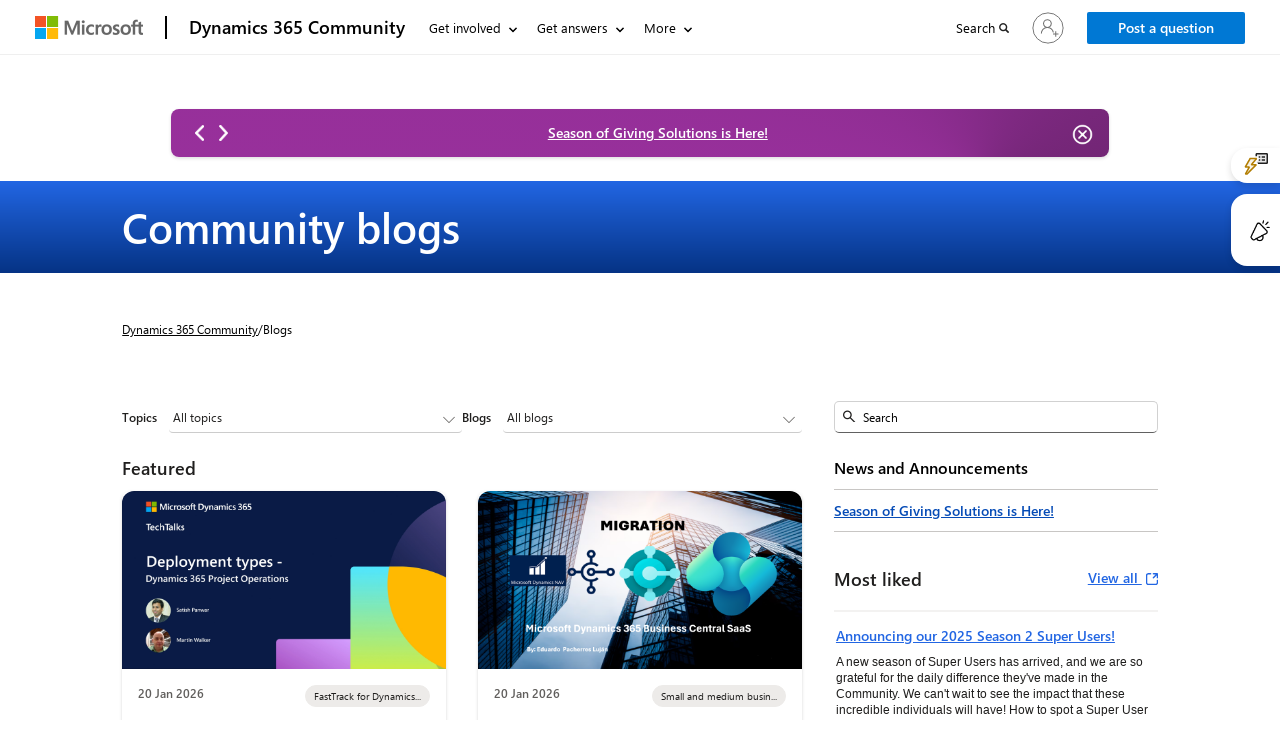

--- FILE ---
content_type: text/html; charset=utf-8
request_url: https://community.dynamics.com/blogs/
body_size: 67615
content:



<!DOCTYPE html>
<html lang="en-US" data-lang="en-US" crm-lang="en-US" dir="ltr" crm-lcid="1033"
	same-site-mode="None">
<head>
		
		<meta charset="utf-8" /><meta name="viewport" content="width=device-width,&#32;initial-scale=1.0" /><meta http-equiv="X-UA-Compatible" content="IE=edge" />
		<script type="text/javascript" >
				
        </script>
	<title>
	
		Blogs
		
</title>
		
		<script src="/_portal/734cd849-2090-ed11-81ab-6045bda8a4ca/Resources/ResourceManager?lang=en-US"></script>
	
	<script type="text/javascript">
        // Refresh all powerBI Iframes on Login in one Iframe
        window.addEventListener('message', function (event) {
            if (event && event.data && event.data == 'refreshPowerBI') {
                $("iframe.powerbi").each(function () {
                    this.src = this.src;
                });
            }
        });

        // Fix for incorrect viewport width setting in IE 10 on Windows Phone 8.
        if (navigator.userAgent.match(/IEMobile\/10\.0/)) {
            var msViewportStyle = document.createElement("style");
            msViewportStyle.appendChild(document.createTextNode("@-ms-viewport{width:auto!important}"));
            document.getElementsByTagName("head")[0].appendChild(msViewportStyle);
        }
    </script>
		
	
		
		<link href="/bootstrap.min.css?1768788051000" rel="stylesheet" />

		<link href="https://content.powerapps.com/resource/powerappsportal/dist/font-awesome.bundle-3d8a58a48f.css" onerror="javascript:&#32;var&#32;target&#32;=&#32;event.target;&#32;var&#32;link&#32;=&#32;document.createElement(&#39;link&#39;);&#32;link.crossOrigin&#32;=&#32;target.crossOrigin;&#32;link.href&#32;=&#32;&#39;/dist/font-awesome.bundle-3d8a58a48f.css&#39;;&#32;link.rel&#32;=&#32;&#39;stylesheet&#39;;&#32;target.insertAdjacentElement(&#39;afterend&#39;,link);" rel="stylesheet" />

				<link href="https://content.powerapps.com/resource/powerappsportal/dist/preform.bundle-c7915b3e06.css" onerror="javascript:&#32;var&#32;target&#32;=&#32;event.target;&#32;var&#32;link&#32;=&#32;document.createElement(&#39;link&#39;);&#32;link.crossOrigin&#32;=&#32;target.crossOrigin;&#32;link.href&#32;=&#32;&#39;/dist/preform.bundle-c7915b3e06.css&#39;;&#32;link.rel&#32;=&#32;&#39;stylesheet&#39;;&#32;target.insertAdjacentElement(&#39;afterend&#39;,link);" rel="stylesheet" />


		
			


		
		<link href="/css_topheader.css?1768788043000" rel="stylesheet" />
<link href="/css_Community_Home.css?1768788039000" rel="stylesheet" />
<link href="/css_cmty_home_page_copilot.css?1768788037000" rel="stylesheet" />
<link href="/css_cmty_news_announcements_icon.css?1768788038000" rel="stylesheet" />
<link href="/css_homepage_banner_announcement.css?1768788069000" rel="stylesheet" />
<link href="/css_cmty_Search_Copilot.css?1768788038000" rel="stylesheet" />
<link href="/cmty_Base_Variables.css?1768788051000" rel="stylesheet" />
<link href="/css_Answer_Comment_Card.css?1768788045000" rel="stylesheet" />
<link href="/css_cmty_ForumHome_Copilot.css?1768788047000" rel="stylesheet" />
<link href="/css_cmty_Notification_RightSide_Flyout.css?1768788038000" rel="stylesheet" />
<link href="/cmty_powervirtualagents.css?1768788073000" rel="stylesheet" />
<link href="/css_cmty_Message_RightSide_Flyout.css?1768788038000" rel="stylesheet" />
<link href="/css_fabric.min.css?1768788056000" rel="stylesheet" />
<link href="/css_fabric.components.min.css?1768788055000" rel="stylesheet" />
<link href="/css_febric_spacing-min.css?1768788056000" rel="stylesheet" />
<link href="/css_Header_General.css?1768788037000" rel="stylesheet" />
<link href="/cmty_Fabric_Home_common.css?1768788056000" rel="stylesheet" />
<link href="/css_footerltrStyles.css?1768788034000" rel="stylesheet" />
<link href="/css_Pagination_Async.css?1768788071000" rel="stylesheet" />
<link href="/theme.css?1768788034000" rel="stylesheet" />
<link href="/portalbasictheme.css?1768787937000" rel="stylesheet" />
<link href="/bidirectional.css?1768788051000" rel="stylesheet" />
<link href="/blogs/css_blogs_landing.css?1768788046000" rel="stylesheet" />

		
		


 <div class="xrm-editable-html&#32;xrm-attribute" data-languageContext="English"><div class="xrm-attribute-value">












</div></div>

<script>
function createMetaTagInsideHead(property,content)
{
  var headTag = document.getElementsByTagName('head')[0];
  var childMetaTagName = document.createElement('meta');
  childMetaTagName.setAttribute("name", property);
  childMetaTagName.setAttribute("content", content);
  headTag.appendChild(childMetaTagName);
}
//changes regarding ADO#3555206
function createSocialTagsInsideHead(property,content){
    var headTag = document.getElementsByTagName('head')[0];
    var childMetaTagName = document.createElement('meta');
    childMetaTagName.setAttribute("property",property);
    childMetaTagName.setAttribute("content",content);
    headTag.appendChild(childMetaTagName);
}
//ends here
//changes regarding 3771121
function createLinkTagsInsideHead(rel,href){
    var headTag = document.getElementsByTagName('head')[0];
    var childMetaTagName = document.createElement('link');
    childMetaTagName.setAttribute("rel",rel);
    childMetaTagName.setAttribute("href",href);
    headTag.appendChild(childMetaTagName);
}
 function addStructructuredJSONscript(metascript) {
        
        let scriptToAdd
            = document.createElement('script');
        scriptToAdd.type
            = 'application/ld+json';
          
        // Create contents of the script
        let inlineScript = document.createTextNode(metascript);
          
        scriptToAdd.appendChild(inlineScript);
          
        document.head.appendChild(scriptToAdd);
        }
</script>











<!--changing for ADO #3771121 -->

<script>
  createLinkTagsInsideHead("canonical",`${window.location.origin}/blogs/`)
</script>


















 



		
		
		
	
		
		<link href="https://content.powerapps.com/resource/powerappsportal/dist/pwa-style.bundle-55718a4c0d.css" onerror="javascript:&#32;var&#32;target&#32;=&#32;event.target;&#32;var&#32;link&#32;=&#32;document.createElement(&#39;link&#39;);&#32;link.crossOrigin&#32;=&#32;target.crossOrigin;&#32;link.href&#32;=&#32;&#39;/dist/pwa-style.bundle-55718a4c0d.css&#39;;&#32;link.rel&#32;=&#32;&#39;stylesheet&#39;;&#32;target.insertAdjacentElement(&#39;afterend&#39;,link);" rel="stylesheet" />

		</head>
<body data-sitemap-state="/blogs/:/"
	data-dateformat="M/d/yyyy"
	data-timeformat="h:mm tt"
	data-datetimeformat="M/d/yyyy h:mm tt"
	data-app-path="/"
	data-ckeditor-basepath="/js/BaseHtmlContentDesigner/Libs/msdyncrm_/libs/ckeditor/"
	data-case-deflection-url="/_services/search/734cd849-2090-ed11-81ab-6045bda8a4ca">


	
		<link href="https://content.powerapps.com/resource/powerappsportal/dist/pcf-style.bundle-373a0f4982.css" onerror="javascript:&#32;var&#32;target&#32;=&#32;event.target;&#32;var&#32;link&#32;=&#32;document.createElement(&#39;link&#39;);&#32;link.crossOrigin&#32;=&#32;target.crossOrigin;&#32;link.href&#32;=&#32;&#39;/dist/pcf-style.bundle-373a0f4982.css&#39;;&#32;link.rel&#32;=&#32;&#39;stylesheet&#39;;&#32;target.insertAdjacentElement(&#39;afterend&#39;,link);" rel="stylesheet" />

			
	
		

	<div id="offlineNotificationBar" class="displayNone">
		<img alt="web" id="web" onerror="javascript:&#32;var&#32;target&#32;=&#32;event.target;&#32;var&#32;img&#32;=&#32;document.createElement(&#39;img&#39;);&#32;img.src&#32;=&#32;&#39;/css/images/web.png&#39;;&#32;img.alt&#32;=&#32;&#39;web&#39;;&#32;img.id&#32;=&#32;&#39;web&#39;&#32;;&#32;target.insertAdjacentElement(&#39;afterend&#39;,img);&#32;target.remove();" src="https://content.powerapps.com/resource/powerappsportal/img/web.png" />
		<div id="message">You&#8217;re offline. This is a read only version of the page.</div>
		<div id="close" onclick="this.parentElement.style.display='none';"><img alt="close" onerror="javascript:&#32;var&#32;target&#32;=&#32;event.target;&#32;var&#32;img&#32;=&#32;document.createElement(&#39;img&#39;);&#32;img.src&#32;=&#32;&#39;/css/images/close.png&#39;;&#32;img.alt&#32;=&#32;&#39;close&#39;;&#32;img.id&#32;=&#32;&#39;&#39;&#32;;&#32;target.insertAdjacentElement(&#39;afterend&#39;,img);&#32;target.remove();" src="https://content.powerapps.com/resource/powerappsportal/img/close.png" /></div>
	</div>

	

	<script type="text/javascript">
        window.DisableCkEditor = window.DisableCkEditor || {};
		DisableCkEditor.Value = 'True';
    </script>

	<script type="text/javascript">
        var enableOmniChannelWidgetWithSiteCopilot = 'False';
        if (enableOmniChannelWidgetWithSiteCopilot === "True" || enableOmniChannelWidgetWithSiteCopilot === "true") {
            const authUrl = window.location.origin + "/_services/auth/portalusertoken";
            const fetchWithRetries = async (url, options, retries) => {
                try {
                    const authResponse = await fetch(url, options);
                    const token = await authResponse.text();
                    sessionStorage['c2Token'] = token;
                } catch (err) {
                    if (retries === 1) throw err;
                    return await fetchWithRetries(url, options, retries - 1);
                }
            };
            fetchWithRetries(authUrl, { method: "POST" }, 4);
        }
    </script>

	<script type="text/javascript">
		var isPvaBotAuthenticated = sessionStorage['isPvaBotAuthenticated'];
		var isPortalUserLoggedIn = 'False';

        if ((isPvaBotAuthenticated != null || isPvaBotAuthenticated != undefined) && isPvaBotAuthenticated != isPortalUserLoggedIn) {
			sessionStorage['triggerPvaBotSignOut'] = true;
			sessionStorage.removeItem('c2Token');
            sessionStorage.removeItem('directLinetoken');
            sessionStorage.removeItem('conversation_Id');

			sessionStorage.removeItem('bot_c2Token');
			sessionStorage.removeItem('botdirectLinetoken');
            sessionStorage.removeItem('botconversation_Id');
		}
		sessionStorage['isPvaBotAuthenticated'] = isPortalUserLoggedIn;
    </script>

	<script type="text/javascript">
		window["CSPSettings"] = window["CSPSettings"] || {};
		window["CSPSettings"].nonce = '';
        window["FabricConfig"] = window["FabricConfig"] || {};
        window["FabricConfig"].mergeStyles = window["FabricConfig"].mergeStyles || {};
		window["FabricConfig"].mergeStyles.cspSettings = window["CSPSettings"];
        window["Microsoft"] = window["Microsoft"] || {};
		window["Microsoft"].Dynamic365 = {
			Portal: {
				
				User: {
					userName: '',
					firstName: '',
					lastName: '',
					email: '',
					contactId: '',
					userRoles: [],
				},
				
				version: '9.7.9.55',
				type: 'CDSStarterPortal',
				id: '76ff64d1-4765-4fe7-b797-499fd3196c8e', 
				geo: 'NAM', 
				tenant: '72f988bf-86f1-41af-91ab-2d7cd011db47', 
				correlationId: '74fa6900-5147-4f0d-a4e6-95b69f5ff268',
                orgEnvironmentId: 'f55e79bd-d8cb-4fbb-9be2-2cefd8cb3b83',
                orgId: '9a716ccb-b974-4324-8590-feff90a9a5bc',
                portalProductionOrTrialType: 'Production',
                isTelemetryEnabled: 'True',
                InstrumentationSettings: {
                    instrumentationKey: '197418c5cb8c4426b201f9db2e87b914-87887378-2790-49b0-9295-51f43b6204b1-7172',
                    collectorEndpoint: 'https://us-mobile.events.data.microsoft.com/OneCollector/1.0/'
                },
                timerProfileForBatching: 'NEAR_REAL_TIME',
                activeLanguages: ["en-US"],
                isClientApiEnabled: 'True'
            }
        };

		window["Microsoft"].Dynamic365.Portal.onPagesClientApiReady = (callback) => {
			return new Promise((resolve, reject) => {
				let isComplete = false;
				let timeoutId;
				const timeoutInterval = 10000;
		
				function handleReady() {
					if (!isComplete && window.$pages) {
						isComplete = true;
						clearTimeout(timeoutId);
						try {
							if (typeof callback === "function") {
								callback(window.$pages);
							}
						} catch (e) {
							console.error("onPagesClientApiReady callback error:", e);
						}
						resolve(window.$pages); // should we reject if callback throws an error
					}
				}
		
				if (window.$pages) {
					handleReady();
					return;
				}
		
				function sdkListener() {
					handleReady();
					window.removeEventListener('pagesSDKInitialized', sdkListener);
				}
		
				window.addEventListener('pagesSDKInitialized', sdkListener);
		
				timeoutId = setTimeout(() => {
					if (!isComplete) {
						window.removeEventListener('pagesSDKInitialized', sdkListener);
						if (window.$pages) {
							handleReady();
						} else {
							isComplete = true;
							reject(new Error('window.$pages not available.'));
						}
					}
				}, timeoutInterval);
			});
		};

        // Mark request not cacheable if Dynamics365PortalAnalytics cookie is being refreshed by the server or if the cookie in request header is invalid
		

        // For client side telemetry intializing Dynamics365PortalAnalytics cookie object
		
        window["Microsoft"].Dynamic365.Portal.dynamics365PortalAnalytics = localStorage.getItem("Dynamics365PortalAnalytics");
			

	</script>
	
	<script type="text/javascript">

		
    </script>

	
		

 <div class="xrm-editable-html&#32;xrm-attribute" data-languageContext="English"><div class="xrm-attribute-value">












</div></div>



 <div class="xrm-editable-html&#32;xrm-attribute" data-languageContext="English"><div class="xrm-attribute-value"><script type="text/javascript">
var titleJson = `[
    {
        "WebPagePartialURL": "/",
        "NewTitle": "Find Answers | Microsoft Dynamics 365 Community",
        "Description":"Quickly search for answers, join discussions, post questions, and work smarter in your business applications by joining the Microsoft Dynamics 365 Community."
    }
]`
</script></div></div>
 





<!-- Get portal domain name from the website ID  [END] -->

 





 


 

<link href="/css_Header_General.css" rel="stylesheet" />
<link href="/css_footerltrStyles.css" rel="stylesheet" />
<link href="/css_Pagination_Async.css" rel="stylesheet" />






<!-- Get portal domain name from the website ID  [END] -->

 





 








<!-- Get portal domain name from the website ID  [END] -->

 





 








<!-- Get portal domain name from the website ID  [END] -->

 





 








<!-- Get portal domain name from the website ID  [END] -->

 





 








<!-- Get portal domain name from the website ID  [END] -->

 





 








<!-- Get portal domain name from the website ID  [END] -->

 





 


 
<script type="text/javascript">
var cmty_RedirectList = `[{"from_url":"https://community.powerplatform.com/t5/Power-Apps-User-Groups/ct-p/pa_usergroups","to_url":"https://community.powerplatform.com/usergroups/?topic=b5652dc6-2c99-4e33-8b6f-45be4a896a40"},{"from_url":"https://community.dynamics.com/help/Known-community-website-issues/","to_url":"https://community.dynamics.com/help/"}]`;
if (cmty_RedirectList)
{
    var jsonArray = JSON.parse(cmty_RedirectList);
    jsonArray.forEach(function(jsonObject, index) {
        if(window.location.href.toLowerCase().includes(jsonObject.from_url.toLowerCase()))
        {
            window.location.href = jsonObject.to_url.toLowerCase();
        }
    });
}
</script>

<style type="text/css">
    section:first-of-type {
        overflow: visible;
    }

    .CoveoSearchbox .CoveoSearchButton {
        background-color: #FFFFFF !important;
    }

    #dc_user_header_profile {
        padding-left: 5px !important;
    }

    @media screen and (max-width:1023px) {

        .nachangesHeader {
            width: 100%;
        }
    }

    @media screen and (min-width: 1024px) {
        .nachangesHeader {
            width: 500.5px !important;
        }
    }

/**Split button css**/
.msd-btn-group{
    display: flex;
    align-items: center;
    justify-content: flex-end;
}
@media screen and (max-width: 1024px){
    .msd-btn-group{   
        width: auto !important;
        margin-left: 0 !important;
    }
}
@media screen and (max-width: 640px){
    .msd-btn-group{   
        justify-content: flex-start;
    }
}
.msd-btn-group .btn {
    display: inline-block !important;
    margin-bottom: 0 !important; 
    text-align: center;
    vertical-align: middle;
    touch-action: manipulation;
    cursor: pointer;
    background-image: none;
    border: 1px solid transparent;
    white-space: nowrap;
    padding: 6px 12px !important; 
    line-height: 1.42857 !important;
    border-radius: 2px;
    -webkit-user-select: none;
    -moz-user-select: none;
    -ms-user-select: none;
    user-select: none; 
    font-family: var(--cmty-font-family);
    font-style: normal;
    font-size: var(--cmty-font-size-sm) !important;
    font-weight: 600;
}
.msd-btn-group.msd-btn-group.msd-btn-group .btn.btn-primary.btn-primary.btn-primary {
    color: #fff !important;
    background-color: var(--dc-button-background-color) !important;
    border-color: var(--cmty-communication-banner-blue) !important;
}
.msd-btn-group .dropdown-menu {
    position: absolute;
    top: 100%;
    left: 0;
    z-index: 1000; 
    float: left;
    min-width: 160px;
    padding: 5px 0;
    margin: 2px 0 0;
    list-style: none;
    font-size: 15px;
    text-align: left;
    background-color: #fff;
    border: 1px solid #ccc;
    border: 1px solid rgba(0, 0, 0, .15);
    border-radius: 0;
    -webkit-box-shadow: 0 6px 12px rgba(0, 0, 0, .175);
    box-shadow: 0 6px 12px rgba(0, 0, 0, .175);
    background-clip: padding-box;
    width: auto;
    margin-top: 0 !important;
}
.msd-btn-group .dropdown-menu>li>a {
    color:var(--cmty-black);
    padding: 3px 9px !important; 
    line-height: 1.42857 !important; 
}
.msd-btn-group .dropdown-menu>li>a:hover,
.msd-btn-group .dropdown-menu>li>a:focus,
.msd-btn-group .dropdown-menu>.active>a,
.msd-btn-group .dropdown-menu>.active>a:hover,
.msd-btn-group .dropdown-menu>.active>a:focus{ 
    color:var(--cmty-black);
    border: none !important;
    background: transparent !important;  
}
.msd-btn-group.msd-btn-groupSm{
    display:block;
    height: 36px;
}
.msd-btn-group.msd-btn-groupSm .dropdown-menu{
    width:100%
}
.anchorCreatePostSm{
  left: 0;
  position: absolute !important;
  right: 30px;
  width: 100%;
}
.dropdown-toggle.splitDropdownToggleSm {
  width: 30px;
  float: right;
  box-sizing: border-box;
}
/**Split button css ends**/

/**
    .nav-items-right-container {
        width: auto !important;
    }
    .nav-items-right-container {
        width: auto !important;
    }
    @media only screen and (min-width: 1024px) and (max-width: 1183px) {
        .bapi-top-bar {
            margin-left: 1% !important;
            margin-right: 1% !important;
        }
        #bapi-header .bapi-top-bar--viewport-aem .bapi-top-bar__logo {
         padding: 16px 0px 16px 0px!important;
        }
        #bapi-header .bapi-top-bar__brand>.brand-text {
         padding: 0 12px 0 0!important;
        }
        #bapi-header .bapi-menu .bapi-menu-toggle-button {
            padding: 0 18px 0 5px !important;
        }
        #bapi-header .bapi-menu .is-menu-link a {
            padding: 18px 12px 18px 0 !important;
        }

        ul.bapi-menu.bapi-hide-until-large.bapi-dropdown {
            width: 100% !important;
        }

        .nav-items-right-container {
            width: 54% !important;
        }

        nav .dc-notification-flyout-container-openBtn {
            margin-left: 0px;
        }

        nav #buttonInHeader {
            margin: 11px 0 0 8px !important;
        }
    }
**/
</style>
<div id="cookie-banner"></div>


<!-- SKIP TO MAIN BAR -->
<a class="bapi-skip-to-main" href="#main" tabindex="0" style="z-index:88889"> Skip to main content</a>
<div id="dynamics">
    <nav id="bapi-header" class="bapi-header--default" data-sticky-header="true"
         data-me-control="false">
        <div class="bapi-top-bar bapi-top-bar--viewport-mooncat">
            <div class="bapi-top-bar__logo">
                <a href="https://microsoft.com" class="logo" id="header_nav-1_microsoft-logo"
                   aria-label="Navigate to Microsoft.com" data-bi-name="Nav_MicrosoftLogo" data-bi-area="header-nav">
                    <img src="https://img-prod-cms-rt-microsoft-com.akamaized.net/cms/api/am/imageFileData/RE1Mu3b?ver=5c31"
                         alt="Navigate to Microsoft.com" />
                </a>
            </div>

            <div class="bapi-top-bar__separator" aria-hidden="true" role="presentation">
                <div class="separator"></div>
            </div>

            <div class="bapi-top-bar__brand">
                <a href="https://community.dynamics.com/" class="brand-text" id="header_nav-2_homepage"
                   aria-label="Navigates to Dynamics Community Home Page" data-bi-area="header-nav" data-bi-name="Nav_PowerPagesHome">
                    Dynamics 365 Community
                </a>
            </div>

            <div id="sitesearch" class="bapi-top-bar__menu bapi-top-bar__menu--justify-flex-end hide">
                <ul class="bapi-menu bapi-hide-until-large full-width">
                    <li id="liDynamicsSearchBox">

                        <div class="coveo-search-section"
                             id="searchbox">
                            <div class="CoveoSearchbox">
                                <div class="magic-box">
                                    <div class="magic-box-input">
                                        <input title="Insert a query. Press enter to send" aria-label="Search" placeholder="Search Dynamics Community">
                                    </div>
                                </div>
                                <a class="CoveoSearchButton" role="button" aria-label="Search" tabindex="0">
                                    <span class="coveo-search-button">
                                        <svg alt="Search" focusable="false" enable-background="new 0 0 20 20" viewBox="0 0 20 20" xmlns="http://www.w3.org/2000/svg"
                                             class="coveo-search-button-svg" style="max-height:30px;max-width:30px;">
                                            <g fill="currentColor">
                                                <path class="coveo-magnifier-circle-svg"
                                                      d="m8.368 16.736c-4.614 0-8.368-3.754-8.368-8.368s3.754-8.368 8.368-8.368 8.368 3.754 8.368 8.368-3.754 8.368-8.368 8.368m0-14.161c-3.195 0-5.793 2.599-5.793 5.793s2.599 5.793 5.793 5.793 5.793-2.599 5.793-5.793-2.599-5.793-5.793-5.793"></path>

                                                <path d="m18.713 20c-.329 0-.659-.126-.91-.377l-4.552-4.551c-.503-.503-.503-1.318 0-1.82.503-.503 1.318-.503 1.82 0l4.552 4.551c.503.503.503 1.318 0 1.82-.252.251-.581.377-.91.377"></path>
                                            </g>
                                        </svg>
                                    </span>
                                </a>
                            </div>
                        </div>
                    </li>
                    <li class="is-menu-link is-menu-link--featured">
                        <a href="javascript:void(0)" role="button" aria-label="Cancel" data-bi-name="Cancel" id="site-search-cancel" title="Cancel"> Cancel </a>
                    </li>

                </ul>
            </div>
            <div id="top-nav" class="bapi-top-bar__menu bapi-top-bar__menu--justify-flex-end">
                <!-- Render Left menu items here -->
                <ul class="bapi-menu bapi-dropdown bapi-hide-until-large" data-menu-left="true" role="menubar">
                    <!-- Get Involved (STATIC menu button, dynamic submenu) -->
                    <li class="is-dropdown-submenu-parent opens-right" role="presentation">
                        <button type="button" class="bapi-menu-toggle-button" role="menuitem" aria-expanded="false">
                            Get involved
                        </button>
                        <ul id="submenuGetInvolved" class="bapi-menu bapi-submenu is-dropdown-submenu is-dropdown-submenu--multi-column" role="menu">
                        </ul>
                    </li>

                    <!-- Get Answers (STATIC menu button, dynamic submenu) -->
                    <li class="is-dropdown-submenu-parent opens-right" role="presentation">
                        <button type="button" class="bapi-menu-toggle-button" role="menuitem" aria-expanded="false">
                            Get answers
                        </button>
                        <ul id="submenuGetAnswers" class="bapi-menu bapi-submenu is-dropdown-submenu is-dropdown-submenu--multi-column is-dropdown-submenu--multi-column-2" role="menu">
                        </ul>
                    </li>

                    <!-- Discover Events (STATIC menu button, dynamic submenu) -->
                    <li class="is-dropdown-submenu-parent opens-right" role="presentation">
                        <button type="button" class="bapi-menu-toggle-button" role="menuitem" aria-expanded="false">
                            Discover events
                        </button>
                        <ul id="submenuDiscoverEvents" class="bapi-menu bapi-submenu is-dropdown-submenu" role="menu">
                        </ul>
                    </li>

                    <!-- Learn Dynamics 365 (STATIC menu button, dynamic submenu) -->
                    <li class="is-dropdown-submenu-parent opens-right" role="presentation">
                        <button type="button" class="bapi-menu-toggle-button" role="menuitem" aria-expanded="false">
                            Learn Dynamics 365
                        </button>
                        <ul id="submenuLearn" class="bapi-menu bapi-submenu is-dropdown-submenu" role="menu">
                        </ul>
                    </li>

                    <!-- More Menu -->
                    <li role="presentation" class="is-dropdown-submenu-parent opens-right has-submenu more" style="display: none;">
                        <button id="bapi-more-menu-button"
                                type="button"
                                role="menuitem"
                                class="bapi-menu-toggle-button more-button"
                                aria-controls="more-menu-list"
                                aria-expanded="false"
                                data-bi-name="Nav_MoreMenu"
                                data-bi-area="topNav">
                            More
                        </button>
                        <ul id="more-menu-list" class="bapi-menu bapi-submenu is-dropdown-submenu" role="menu"></ul>
                    </li>
                </ul>


                <ul class="bapi-menu bapi-hide-until-large nav-items-right-container" data-menu-right>
                    <li class="is-menu-link">
                        <a href="javascript:void(0)" id="site-search-link" aria-label="Search" title="Search" role="button">
                            <span>Search</span>
                            <!--span class="glyphicon glyph-mini pbi-glyph-search"></span-->
                            <i class="fa fa-search fa-mini" aria-hidden="true"></i>
                        </a>
                    </li>
                    <li>
                        <div id="meControl">
                        </div>
                    </li> 
                    
                    <li class="msd-flex msd-align-items-center"> 
                            <div id="buttonInHeader">
                            </div>
                    </li>
                    
                </ul>

            </div>
            <div class="bapi-hide-for-large hamburger-container">
                <ul class="bapi-menu full-width">
                    <li>
                        <button class="hamburger-container__hamburger"
                                aria-expanded="false"
                                aria-label="Expand or Collapse Menu"
                                data-bi-name="Nav_HamburgerMenu"
                                data-bi-area="topNav">
                            <span class="fixin top-bun"></span>
                            <span class="fixin patty"></span>
                            <span class="fixin bottom-bun"></span>
                        </button>
                        <a href="javascript:void(0)" id="site-search-goback-link" role="button" class="hide" aria-label="Cancel" title="Cancel">
                            <!--span class="glyphicon glyph-small pbi-glyph-back"></span-->
                            <i class="ms-Icon ms-Icon--Back" aria-hidden="true"></i>
                        </a>
                    </li>
                    <li id="site-searchbox-mini" class="hide">
                        <div>
                            <div class="search-input">
                                <!--span class="icon glyphicon glyph-small pbi-glyph-search"></span-->
                                <i class="icon fa fa-search glyph-small" aria-hidden="true"></i>
                                <input id="mblview_searchbox" name="cq" placeholder="Search" title="Search" type="text" value="" />
                            </div>
                        </div>
                    </li>
                    <li>
                        <a href="javascript:void(0)" id="site-search-glass-link" title="Search" role="button">
                            <!--span class="glyphicon glyph-small pbi-glyph-search"></span-->
                            <i class="fa fa-search glyph-small" aria-hidden="true"></i>
                        </a>
                    </li>

                </ul>
            </div>
        </div>
    </nav>
</div>
</div>
<script>
var headerMenuDesign = `{"menus":[{"label":"Get involved","target":"submenuGetInvolved","children":[{"label":"Get started","link":"https://aka.ms/d365cgs"},{"label":"Engage with the community","link":"https://aka.ms/D365_Community_Engage"},{"label":"Community news","link":"https://aka.ms/d365cnews"},{"label":"Submit ideas","link":"https://aka.ms/D365_Ideas","target":"_blank"},{"label":"Community feedback and support","link":"https://aka.ms/d365cfb","target":"_blank"},{"label":"Become a Super User","link":"https://aka.ms/D365_Super_User"},{"label":"Become a User Group Leader","link":"https://aka.ms/D365UGGettingStarted"},{"label":"Become an MVP","link":"https://aka.ms/Become_an_MVP","target":"_blank"}]},{"label":"Get answers","target":"submenuGetAnswers","children":[{"label":"<strong>Customer experience</strong> | Sales, Customer Insights, CRM","link":"/en-US/forums/thread/?partialUrl=customerexperience"},{"label":"<strong>Service</strong> | Customer Service, Contact Center, Field Service, Guides","link":"/en-US/forums/thread/?partialUrl=service"},{"label":"<strong>Supply chain</strong> | Supply Chain Management, Commerce","link":"/en-US/forums/thread/?partialUrl=supplychain"},{"label":"<strong>Finance</strong> | Project Operations, Human Resources, AX, GP, SL","link":"/en-US/forums/thread/?partialUrl=finance"},{"label":"<strong>Small and medium business</strong> | Business Central, NAV, RMS","link":"/en-US/forums/thread/?partialUrl=smb"},{"label":"<strong>Microsoft Dynamics 365</strong> | Integration, Dataverse, and general topics","link":"/en-US/forums/thread/?partialUrl=dynamics365"},{"label":"<strong>Microsoft Cloud for Sustainability</strong> | MSM, SDSF, ECS, EID, ESG","link":"/en-US/forums/thread/?partialUrl=Microsoft-cloud-for-Sustainability"},{"label":"<strong>Archived topics</strong> | Read-only forums of past discussions","childelm":[{"label":"Microsoft Dynamics AX (Archived)","link":"/en-US/forums/thread/?partialUrl=ax"},{"label":"Microsoft Dynamics CRM (Archived)","link":"/en-US/forums/thread/?partialUrl=crm"},{"label":"Microsoft Dynamics GP (Archived)","link":"/en-US/forums/thread/?partialUrl=gp"},{"label":"Microsoft Dynamics NAV (Archived)","link":"/en-US/forums/thread/?partialUrl=nav"},{"label":"Microsoft Dynamics RMS (Archived)","link":"/en-US/forums/thread/?partialUrl=rms"},{"label":"Microsoft Dynamics SL (Archived)","link":"/en-US/forums/thread/?partialUrl=sl"}]},{"label":"Product support","link":"https://aka.ms/D365_Product_Help_Support","target":"_blank"}]},{"label":"Discover events","target":"submenuDiscoverEvents","children":[{"label":"Microsoft and featured events","link":"https://aka.ms/D365_Community_Events"},{"label":"User group events","link":"https://aka.ms/D365_UserGroup_Events"},{"label":"All community events","link":"https://aka.ms/D365_Community_Days","target":"_blank"}]},{"label":"Learn Dynamics 365","target":"submenuLearn","children":[{"label":"Microsoft Learn","link":"https://aka.ms/D365_Microsoft_Learn","target":"_blank"},{"label":"Certifications and credentialing","link":"https://aka.ms/D365_Certifications_Credentialing","target":"_blank"},{"label":"Articles and blogs","link":"/en-US/Blogs"},{"label":"Video blogs","link":"/en-US/galleries"},{"label":"LinkedIn community","link":"https://aka.ms/D365_LinkedIn","target":"_blank"},{"label":"YouTube community","link":"https://aka.ms/D365_YouTube","target":"_blank"},{"label":"FastTrack","childelm":[{"label":"TechTalks","link":"https://aka.ms/d365cftt"},{"label":"Blogs","link":"https://aka.ms/d365cftb"},{"label":"FastTrack forum","link":"https://aka.ms/FastTrack_Forum"},{"label":"Partner case studies","link":"https://aka.ms/d365cftpcs"},{"label":"Implementation guide","link":"https://aka.ms/D365ImplementationPortal","target":"_blank"}]}]}]}`;
</script>
<script type="text/javascript" src="/js_HeaderMenu.js"></script>

<script type="text/javascript">

var cmtySiteId = '44c1922b-d231-4183-bae6-be148059122f';

window.addEventListener("load", (event) => {

    const url = location.href;
    const params = new URLSearchParams(new URL(url).search); 
    
    
        const buttonInHeader = document.querySelector("#buttonInHeader");
        if (typeof(forumID) != 'undefined' && url.indexOf('/forums/thread/') !== -1 && forumID != '') {

            buttonInHeader.innerHTML = "<a class='dc-button' href='/ask-question/?forumid=" + forumID + "'>Post a question</a></div>";
        } else {
            buttonInHeader.innerHTML = "<a class='dc-button' href='/ask-question/' role='button'>Post a question</a></div>";
        }
    

    var urlParams = new URLSearchParams(window.location.search);
    var searchTerm = urlParams.get("q");
    $(document).ready(function () {
       $('#searchbox input').val(searchTerm);
       $('#searchbox .CoveoSearchButton').click(function () {
            var searchText = $('#searchbox input').val();
            if (searchText != undefined && searchText.trim() != '') {
                if(url.indexOf('blog') !== -1) {
                    if (typeof(searchTargetBlogID) != 'undefined' && searchTargetBlogID != '') {
                        window.location.href = window.location.origin + "/globalsearch/?q=" + searchText + "&target=blog&id=" + searchTargetBlogID;
                    } else {
                        window.location.href = window.location.origin + "/globalsearch/?q=" + searchText + "&target=blog";
                    }
                } else if (url.indexOf('event') !== -1) {
                    window.location.href = window.location.origin + "/globalsearch/?q=" + searchText + "&target=event";
                } else if (url.indexOf('usergroup') !== -1) {
                    window.location.href = window.location.origin + "/globalsearch/?q=" + searchText + "&target=usergroup";
                } else {
                    if (typeof(forumID) != 'undefined' && forumID != '') {
                        window.location.href = window.location.origin + "/globalsearch/?target=forum&q=" + searchText + "&id=" + forumID;
                    } else {
                        window.location.href = window.location.origin + "/globalsearch/?q=" + searchText;
                    }
                }
            }
        });

        $('#searchbox input').on("keypress", function (event) {
            if (event.key === "Enter") {
                event.preventDefault();
                $('#searchbox .CoveoSearchButton').click();
            }
        });
        $('#mblview_searchbox').on("keypress", function (event) {
            if (event.key === "Enter") {
               var searchText = $('#mblview_searchbox').val();
                   if (searchText != undefined && searchText.trim() != '') {
                       if(url.indexOf('blog') !== -1) {
                            if (typeof(searchTargetBlogID) != 'undefined' && searchTargetBlogID != '') {
                                window.location.href = window.location.origin + "/globalsearch/?q=" + searchText + "&target=blog&id=" + searchTargetBlogID;
                            } else {
                                window.location.href = window.location.origin + "/globalsearch/?q=" + searchText + "&target=blog";
                            }
                       } else if (url.indexOf('event') !== -1) {
                           window.location.href = window.location.origin + "/globalsearch/?q=" + searchText + "&target=event";
                       } else if (url.indexOf('usergroup') !== -1) {
                           window.location.href = window.location.origin + "/globalsearch/?q=" + searchText + "&target=usergroup";
                       } else {
                           if (typeof(forumID) != 'undefined' && forumID != '') {
                               window.location.href = window.location.origin + "/globalsearch/?q=" + searchText + "&id=" + forumID ;
                           } else {
                               window.location.href = window.location.origin + "/globalsearch/?q=" + searchText;
                           }
                       }
                   }
            }
        });
    });
        // Retrieve data
        let userLastValue = localStorage.getItem("userLastLogin");

        if (userLastValue != null && globalUserId != '') {
            //Update into Db Last login value
            webapi.safeAjax({
                type: "GET",
                url: "/_api/mspwrplt_cmty_profiles?$select=mspwrplt_cmty_profileid,_mspwrplt_cmty_contact_value&$filter=(_mspwrplt_cmty_contact_value eq " + globalUserId + " and _mspwrplt_cmty_site_value eq " + cmtySiteId + " and statecode eq 0)",
                contentType: "application/json",
                headers: {
                    "Prefer": "odata.include-annotations=*"
                },
                success: function (data, textStatus, xhr) {
                    var results = data;
                    for (var i = 0; i < results.value.length; i++) {
                        var result = results.value[i];
                        // Columns
                        var mspwrplt_cmty_profileid = result["mspwrplt_cmty_profileid"]; // Guid
                        var mspwrplt_cmty_contact = result["_mspwrplt_cmty_contact_value"]; // Lookup
                        var mspwrplt_cmty_contact_formatted = result["_mspwrplt_cmty_contact_value@OData.Community.Display.V1.FormattedValue"];
                        var mspwrplt_cmty_contact_lookuplogicalname = result["_mspwrplt_cmty_contact_value@Microsoft.Dynamics.CRM.lookuplogicalname"];

                        var record = {};
                        record.mspwrplt_cmty_lastlogindate = new Date().toISOString(); // Current Date Time

                        webapi.safeAjax({
                            type: "PATCH",
                            contentType: "application/json",
                            url: "/_api/mspwrplt_cmty_profiles(" + mspwrplt_cmty_profileid + ")",
                            data: JSON.stringify(record),
                            success: function (data, textStatus, xhr) {
                                localStorage.removeItem("userLastLogin");
                            },
                            error: function (xhr, textStatus, errorThrown) {
                            }
                        });

                    }
                },
                error: function (xhr, textStatus, errorThrown) {
                }
            });
        }//else nothing
    });
</script>
<script type="text/javascript" src="/js_Pagination_Async.js"></script>





<!-- Get portal domain name from the website ID  [END] -->

 





 





    
        



<!-- Get portal domain name from the website ID  [END] -->

 





 




<link rel="stylesheet" href="/css_cmty_Notification_RightSide_Flyout.css">



 <div class="xrm-editable-html&#32;xrm-attribute" data-languageContext="English"><div class="xrm-attribute-value">












</div></div>












<div id="notificationFlyout" class="dc-notification-flyout-container">
  
</div>

<div id="messageFlyout" class="dc-message-flyout-container">
  
</div>

<div id="announcementFlyout" class="dc-announcement-flyout-container">
    
<div class="dc-notification-flyout-header">
  <div>
    <p>Notifications</p>
    <a href="/profile/#settings" aria-label="Notification settings" class="dc-settingIcon">
      <img src="/img_Settings.svg" role="presentation"/>
    </a>
  </div>
  <a href="javascript:void(0);" aria-label="Close" title="Close" role="button" class="dc-flyout-close-btn">
    <i data-icon-name="Clear" aria-hidden="true" class="ms-Icon ms-Icon--Cancel x-hidden-focus"></i>
  </a>
</div>

    <div class="dc-notification-flyout-content">
      <div class="dc-notification-flyout-content-tab-line">
        
          <div class="dc-notification-flyout-content-tab-line-item active" id="announcements" tabindex="0">
            <div>
              <p>Announcements</p>
            </div>
          </div>
        
      </div>
    </div>
    <div class="dc-notification-flyout-content-notification-list" id="dc-notification-frame3">
      
    <div id="announcements-content" class="tabcontent active">
      



<!-- Get portal domain name from the website ID  [END] -->

 





 








    
        
    
    

 <div class="xrm-editable-html&#32;xrm-attribute" data-languageContext="English"><div class="xrm-attribute-value">












</div></div>

    
    
    

    
        <!--News and Announcements - Added by Jahanvi -->
        <div class="dc-resource-cards msd-mb-48">
            
            
            <a href="/blogs/post/?postid=bc02f947-1bd2-f011-bbd3-000d3a192937" class="dc-resource-subtitle">Season of Giving Solutions is Here!</a>
            <div class="dc-horizontal-line"></div>
            
            
        </div> 
    


    </div>

    </div>
</div>

<!-- Date&Time converter from UTC to User locale -->
<!-- NOTE: To use converter, please add 'data-utc-time' attribute for time only, 'data-utc-date' attribute for date only and for DateTime use 'data-utc-date-time' attribute with value -->






<script>
function FormatDateTime() {
    $('[data-utc-date]').each(function (index) {
        let dateToConvert = $(this).attr("data-utc-date");
        $(this).html('');
        $(this).html(moment.utc(dateToConvert).local().format("DD MMM YYYY"));
    });

    $('[data-utc-time]').each(function (index) {
        let dateToConvert = $(this).attr("data-utc-time");
        $(this).html('');
        $(this).html(moment.utc(dateToConvert).local().format("HH:mm:ss"));
    });

    $('[data-utc-date-time]').each(function (index) {
        let dateToConvert = $(this).attr("data-utc-date-time");
        $(this).html('');
        $(this).html(moment.utc(dateToConvert).local().format("D MMM YYYY HH:mm:ss"));
    });

    $('[data-utc-time-only]').each(function (index) {
        let dateToConvert = $(this).attr("data-utc-time-only");
        $(this).html('');
        $(this).html(moment.utc(dateToConvert).local().format("hh:mm A"));
    });
    $('[data-normal-date]').each(function (index) {
        let dateToConvert = $(this).attr("data-normal-date");
        $(this).html('');
        $(this).html(moment(dateToConvert).local().format("DD MMM YYYY"));
    });
    $('[data-normal-time-only]').each(function (index) {
        let dateToConvert = $(this).attr("data-normal-time-only");
        $(this).html('');
        $(this).html(moment(dateToConvert).local().format("hh:mm A"));
    });
    $('[data-normal-date-no-local]').each(function (index) {
        let dateToConvert = $(this).attr("data-normal-date-no-local");
        $(this).html('');
        $(this).html(moment.utc(dateToConvert).format("DD MMM YYYY"));
    });
    $('[data-normal-time-only-no-local]').each(function (index) {
        let dateToConvert = $(this).attr("data-normal-time-only-no-local");
        $(this).html('');
        $(this).html(moment.utc(dateToConvert).format("hh:mm A"));
    });
    $('[local-date-time-only]').each(function (index) {
        var dateToConvert = new Date($(this).attr("local-date-time-only"));
        var tzOffSet = dateToConvert.getTimezoneOffset();
        var offsetDateTime = new Date(dateToConvert.getTime() - tzOffSet * 60 * 1000);

        $(this).html(moment(offsetDateTime).local().format("hh:mm A"));
    });
     $('[local-date-time]').each(function (index) {
        var dateToConvert = new Date($(this).attr("local-date-time"));
        var tzOffSet = dateToConvert.getTimezoneOffset();
        var offsetDateTime = new Date(dateToConvert.getTime() - tzOffSet * 60 * 1000);

        $(this).html(moment(offsetDateTime).local().format("MM/DD/YYYY"));
    });
    $('[data-time-utc-convert]').each(function (index) {
        let dateToConvert = $(this).attr("data-time-utc-convert");
        $(this).html('');
        $(this).html(moment.utc(dateToConvert).local().format("D MMM HH:mm"));
    });
}
</script>

<script>
    window.addEventListener("load", (event) => {
        $('<div id="openNotificationBar_Btn" class="dc-notification-flyout-container-openBtn" onclick="openSideNotificationBar()" tabindex="0"><img src="/img_notification.svg" alt="Inbox-Bell-Icon" /></div>').insertBefore('#dc-user-profile-header');
        $('<div id="openMessageBar_Btn" class="dc-message-flyout-container-openBtn" onclick="openSideMessageBar()" tabindex="0"><img src="/img_message.svg" alt="Inbox-Message-Icon" /></div>').insertBefore('#openNotificationBar_Btn');
    });
</script>

<script type="text/javascript" src="/js_cmty_Notification_RightSide_Flyout.js" defer></script>



    


<!-- Date&Time converter from UTC to User locale -->
<!-- NOTE: To use converter, please add 'data-utc-time' attribute for time only, 'data-utc-date' attribute for date only and for DateTime use 'data-utc-date-time' attribute with value -->






<script>
function FormatDateTime() {
    $('[data-utc-date]').each(function (index) {
        let dateToConvert = $(this).attr("data-utc-date");
        $(this).html('');
        $(this).html(moment.utc(dateToConvert).local().format("DD MMM YYYY"));
    });

    $('[data-utc-time]').each(function (index) {
        let dateToConvert = $(this).attr("data-utc-time");
        $(this).html('');
        $(this).html(moment.utc(dateToConvert).local().format("HH:mm:ss"));
    });

    $('[data-utc-date-time]').each(function (index) {
        let dateToConvert = $(this).attr("data-utc-date-time");
        $(this).html('');
        $(this).html(moment.utc(dateToConvert).local().format("D MMM YYYY HH:mm:ss"));
    });

    $('[data-utc-time-only]').each(function (index) {
        let dateToConvert = $(this).attr("data-utc-time-only");
        $(this).html('');
        $(this).html(moment.utc(dateToConvert).local().format("hh:mm A"));
    });
    $('[data-normal-date]').each(function (index) {
        let dateToConvert = $(this).attr("data-normal-date");
        $(this).html('');
        $(this).html(moment(dateToConvert).local().format("DD MMM YYYY"));
    });
    $('[data-normal-time-only]').each(function (index) {
        let dateToConvert = $(this).attr("data-normal-time-only");
        $(this).html('');
        $(this).html(moment(dateToConvert).local().format("hh:mm A"));
    });
    $('[data-normal-date-no-local]').each(function (index) {
        let dateToConvert = $(this).attr("data-normal-date-no-local");
        $(this).html('');
        $(this).html(moment.utc(dateToConvert).format("DD MMM YYYY"));
    });
    $('[data-normal-time-only-no-local]').each(function (index) {
        let dateToConvert = $(this).attr("data-normal-time-only-no-local");
        $(this).html('');
        $(this).html(moment.utc(dateToConvert).format("hh:mm A"));
    });
    $('[local-date-time-only]').each(function (index) {
        var dateToConvert = new Date($(this).attr("local-date-time-only"));
        var tzOffSet = dateToConvert.getTimezoneOffset();
        var offsetDateTime = new Date(dateToConvert.getTime() - tzOffSet * 60 * 1000);

        $(this).html(moment(offsetDateTime).local().format("hh:mm A"));
    });
     $('[local-date-time]').each(function (index) {
        var dateToConvert = new Date($(this).attr("local-date-time"));
        var tzOffSet = dateToConvert.getTimezoneOffset();
        var offsetDateTime = new Date(dateToConvert.getTime() - tzOffSet * 60 * 1000);

        $(this).html(moment(offsetDateTime).local().format("MM/DD/YYYY"));
    });
    $('[data-time-utc-convert]').each(function (index) {
        let dateToConvert = $(this).attr("data-time-utc-convert");
        $(this).html('');
        $(this).html(moment.utc(dateToConvert).local().format("D MMM HH:mm"));
    });
}
</script>
<script>
const copilotTitle = `Concierge Agent for Dynamics 365 Community`;
const popoverTotalCommunityPoints = `Total community points`;
const popoverTemplate = `<div class="msdpopovertooltip popover"><div class="arrow"></div><div class="popover-content"></div></div>`;
const showOnlyProfileNameSettingVar = true;
const communityMemberVar = 'Community member';
const globalUserId = '';
let reportModArr = [];
var isSuperOrModerateUser;
</script>

        <script>
            isSuperOrModerateUser = false;
        </script>
 
<div id="cover-spin"></div>

<style>
#cover-spin {
    position:fixed;
    width:100%;
    left:0;right:0;top:0;bottom:0;
    background-color: rgba(255,255,255,0.4);
    z-index:9999;
    display:none;
} 
@-webkit-keyframes spin {
 from {-webkit-transform:rotate(0deg);}
 to {-webkit-transform:rotate(360deg);}
}

@keyframes spin {
 from {transform:rotate(0deg);}
 to {transform:rotate(360deg);}
}

#cover-spin::after {
    content:'';
    display:block;
    position:absolute;
    left:48%;top:40%;
    width:40px;height:40px;
    border-style:solid;
    border-color:#0078D4;
    border-top-color:transparent;
    border-width: 3px;
    border-radius:50%;
    -webkit-animation: spin .8s linear infinite;
    animation: spin .8s linear infinite;
}
.visually-hidden{
    visibility: hidden;
    font-size: 1px;
 }
</style>

<script>
function disableKeyPress()
{
 document.onkeydown = function (e) 
 {
  return false;
 }
}
function enableKeyPress()
{
 document.onkeydown = function (e) 
 {
  return true;
 }
}

function narratorSpeak(textSpeak, priority) {
  var tempEl = document.createElement("div");
  var id = "speak-" + Date.now();
  tempEl.setAttribute("id", id);
  tempEl.setAttribute("aria-live", priority || "assertive");
  tempEl.classList.add("visually-hidden");
  document.body.appendChild(tempEl);

  window.setTimeout(function () {
    document.getElementById(id).innerHTML = textSpeak;
  }, 200);

  window.setTimeout(function () {
      document.body.removeChild(document.getElementById(id));
  }, 1000);
}



var previousSelected = null;
function ShowLoader(){
previousSelected = document.activeElement;
$('#cover-spin').show(); 
narratorSpeak('Loading started');
$('#cover-spin').attr('aria-label', 'loading data').focus(); 
disableKeyPress();
}
function HideLoader(){
$('#cover-spin').hide(); 
narratorSpeak('Loading complete');
$('#cover-spin').removeAttr('aria-label');
if(previousSelected != null && previousSelected != '' && typeof(previousSelected) != 'undefined'){
    previousSelected.focus();
}
previousSelected = '';
enableKeyPress();
}
</script>







<!-- Get portal domain name from the website ID  [END] -->

 





 




    <div class="announce-indicator">
        <div class="indicator">
            <div class="mega">
                <a href="javascript:openSideAnnouncementBar();">
                <div class="shape">
                    
                    <img src="/AnnouncementsIcon.jpg" alt="News and Announcements icon">
                </div>
                </a>
            </div>
        </div>
    </div>


<div id="sessionId" class="announce-indicator">
    <a href="javascript:void(0)" id="show-tooltip-btn"><img src="/img_event_session.svg" alt="Community site session details"></a>  
    <div id="session-tooltip" class="session-tooltip">
         
        <h3>Community site session details</h3>
        <div id="tooltip-text">Session Id : <span id="session-value"> </span></div>
        <div class="session-action">
            <button class="msd-btn msd-button--secondary copy-btn" id="copy-btn"><i aria-hidden="true" class="ms-Icon ms-Icon--Copy"></i> Copy</button>
            <button class="msd-btn msd-btn-primary copy-btn" id="closeSeesion">Close</button>
        </div>
    </div> 
</div> 






<!-- Get portal domain name from the website ID  [END] -->

 





 


 


    

 <div class="xrm-editable-html&#32;xrm-attribute" data-languageContext="English"><div class="xrm-attribute-value">












</div></div>






<!-- Get portal domain name from the website ID  [END] -->

 





 


 





<!-- Get portal domain name from the website ID  [END] -->

 





 


 





<!-- Get portal domain name from the website ID  [END] -->

 





 


 





<!-- Get portal domain name from the website ID  [END] -->

 





 


 





<!-- Get portal domain name from the website ID  [END] -->

 





 


 





<!-- Get portal domain name from the website ID  [END] -->

 





 


 


    




<!-- Announcement banner code start -->




<!-- Get portal domain name from the website ID  [END] -->

 





 




    

 <div class="xrm-editable-html&#32;xrm-attribute" data-languageContext="English"><div class="xrm-attribute-value">












</div></div>





<div class="msd-container msd-announcement-banner hidden">
    <div class="home-announcement banner-carousel">
        <div class="contents">
            <div class="frame">
                <a role="button" href="javascript:void(0)" aria-label="Previous" class="left" onclick="slideLeft(1)">
                    <img src="/arrow_left.png" alt="previous" class="vector-lt">
                </a>
                <a  role="button" href="javascript:void(0)" aria-label="Next" class="right" onclick="slideRight(1)">
                    <img src="/arrow_right.png" alt="next" class="vector-rt">
                </a>
            </div>
            <!-- Add multiple text-content elements here -->
            <div class="text-content-wrapper">
                <div class="text-content-container">
                    
                    <div class="text-content">
                        <a href="/blogs/post/?postid=bc02f947-1bd2-f011-bbd3-000d3a192937">Season of Giving Solutions is Here!</a>
                    </div>
                    
                </div>
            </div>
            <!-- End of text-content elements --> 
            <a href="javascript:void(0)" role="button" title="Close" aria-label="Close announcement banner" class="fluent-text">
                <img src="/cross-icon.png" role="button" alt="close" class="vector-frame">
            </a> 
        </div>
    </div>
</div>


<!-- Announcement banner code end -->
<style>
body a:active,
body a:hover {
  outline: 0;
  text-decoration: underline !important;
}

body a[role="button"]:hover {
  outline: 0;
  text-decoration: none !important;
}

body a[data-bi-area="header-nav"]:hover {
  outline: 0;
  text-decoration: none !important;
}


body a,button,input[type="checkbox"],label[for],select,.dc-search-icon{
    cursor: pointer;
}



</style>
<script src="https://cdnjs.cloudflare.com/ajax/libs/dompurify/2.0.12/purify.min.js"></script>
	

	<!-- add anti-forgery token-->
	<div id="antiforgerytoken" data-url="/_layout/tokenhtml"></div>

	
			<!-- Client Telemetry init if telemetry enabled-->
			<script onerror="javascript:&#32;var&#32;target&#32;=&#32;event.target;&#32;var&#32;script&#32;=&#32;document.createElement(&#39;script&#39;);&#32;script.crossOrigin&#32;=&#32;target.crossOrigin;&#32;script.src&#32;=&#32;&#39;/dist/client-telemetry.bundle-f9f45b65a6.js&#39;;&#32;script.type&#32;=&#32;&#39;text/javascript&#39;;&#32;target.insertAdjacentElement(&#39;afterend&#39;,script);" src="https://content.powerapps.com/resource/powerappsportal/dist/client-telemetry.bundle-f9f45b65a6.js" type="text/javascript"></script>

		
	
		<!-- Client Telemetry Wrapper init -->
		<script onerror="javascript:&#32;var&#32;target&#32;=&#32;event.target;&#32;var&#32;script&#32;=&#32;document.createElement(&#39;script&#39;);&#32;script.crossOrigin&#32;=&#32;target.crossOrigin;&#32;script.src&#32;=&#32;&#39;/dist/client-telemetry-wrapper.bundle-633e70f51b.js&#39;;&#32;script.type&#32;=&#32;&#39;text/javascript&#39;;&#32;target.insertAdjacentElement(&#39;afterend&#39;,script);" src="https://content.powerapps.com/resource/powerappsportal/dist/client-telemetry-wrapper.bundle-633e70f51b.js" type="text/javascript"></script>

		<script>
			window.clientLogWrapper = new ClientLogWrapper();
		</script>
		<script onerror="javascript:&#32;var&#32;target&#32;=&#32;event.target;&#32;var&#32;script&#32;=&#32;document.createElement(&#39;script&#39;);&#32;script.crossOrigin&#32;=&#32;target.crossOrigin;&#32;script.src&#32;=&#32;&#39;/dist/preform.moment_2_29_4.bundle-4fdd3f639b.js&#39;;&#32;script.type&#32;=&#32;&#39;text/javascript&#39;;&#32;target.insertAdjacentElement(&#39;afterend&#39;,script);" src="https://content.powerapps.com/resource/powerappsportal/dist/preform.moment_2_29_4.bundle-4fdd3f639b.js" type="text/javascript"></script>

		

		<script onerror="javascript:&#32;var&#32;target&#32;=&#32;event.target;&#32;var&#32;script&#32;=&#32;document.createElement(&#39;script&#39;);&#32;script.crossOrigin&#32;=&#32;target.crossOrigin;&#32;script.src&#32;=&#32;&#39;/dist/pcf-dependency.bundle-805a1661b7.js&#39;;&#32;script.type&#32;=&#32;&#39;text/javascript&#39;;&#32;target.insertAdjacentElement(&#39;afterend&#39;,script);" src="https://content.powerapps.com/resource/powerappsportal/dist/pcf-dependency.bundle-805a1661b7.js" type="text/javascript"></script>

							   <script onerror="javascript:&#32;var&#32;target&#32;=&#32;event.target;&#32;var&#32;script&#32;=&#32;document.createElement(&#39;script&#39;);&#32;script.crossOrigin&#32;=&#32;target.crossOrigin;&#32;script.src&#32;=&#32;&#39;/dist/pcf.bundle-b48d7dca38.js&#39;;&#32;script.type&#32;=&#32;&#39;text/javascript&#39;;&#32;target.insertAdjacentElement(&#39;afterend&#39;,script);" src="https://content.powerapps.com/resource/powerappsportal/dist/pcf.bundle-b48d7dca38.js" type="text/javascript"></script>

							   <script onerror="javascript:&#32;var&#32;target&#32;=&#32;event.target;&#32;var&#32;script&#32;=&#32;document.createElement(&#39;script&#39;);&#32;script.crossOrigin&#32;=&#32;target.crossOrigin;&#32;script.src&#32;=&#32;&#39;/dist/pcf-extended.bundle-b0e01b5622.js&#39;;&#32;script.type&#32;=&#32;&#39;text/javascript&#39;;&#32;target.insertAdjacentElement(&#39;afterend&#39;,script);" src="https://content.powerapps.com/resource/powerappsportal/dist/pcf-extended.bundle-b0e01b5622.js" type="text/javascript"></script>

						
	

 <div class="xrm-editable-html&#32;xrm-attribute" data-languageContext="English"><div class="xrm-attribute-value">












</div></div>

 

 




<!-- Get portal domain name from the website ID  [END] -->

 





 







 







<!---->

<!-- blogs query- start -->

<!-- blogs query- end -->



<!--Banner section-->




<section class="msd-container blog-hero-banner communityBlogs"> 
    <div class="ms-Grid" dir="ltr">

        
     
        <div class="ms-Grid-row">
            <div class="ms-Grid-col ms-sm12 msd-pd"> 
                  <h1 class="hero-pane-title">Community blogs</h1>
                  <h2 id="hero-pane-subtitle"></h2>
            </div>
        </div>
    </div>
</section>
   
<!--Banner section //--> 

<!-- ADO# Home page Copilot related changes [START] -->



<!-- Get portal domain name from the website ID  [END] -->

 





 








<!-- Get portal domain name from the website ID  [END] -->

 





 








<link rel="stylesheet" href="/css_cmty_ForumHome_Copilot.css"/>

<!--breadcrumb-->
<div class="dc-forum-body-copilot">
<div class="msd-container">
    <div class="ms-Grid" dir="ltr">
        <div class="ms-Grid-row">
            <div class="ms-Grid-col ms-sm12 ms-xl8  msd-mb-24">
                <div class="dc-breadcrumb1 black">
                    <a class="dc-link1" href="/"><!--Used in /ask-question page for breadcrumb root title-->
Dynamics 365 Community</a>
                    <span class="dc-breadcrumb-separator"> / </span>
                    <span id="mailLink">Blogs</span>
                        <span id="subLink"></span>
                    <span class="dc-breadcrumb-separator"> </span>
                    <span class="dc-current-page"></span>
                </div>
            </div>
            <div class="ms-Grid-col ms-sm12 ms-xl4  msd-mb-24">
                <div class="msd-flex msd-align-items-center msd-justify-content-end msd-flex-gap-16 blog-create-btn">
                  
                </div>
            </div>
 
        </div>  
    </div>  
</div>  
<!--breadcrumb end--> 
</div>
<div class="msd-container" id="search-filter"> 
    <div class="ms-Grid" dir="ltr">
        <div class="ms-Grid-row">
            <div class="ms-Grid-col ms-sm12 ms-xl8 msd-mb-24"> 
                <div class="msd-flex msd-align-items-center msd-flex-gap-16 blog-top-filter">
                        <!-- topic filter -->
                        <div class="msd-flex msd-align-items-center search-sort-by-group">
                            <label class="form-label msd-mr-12 label-hidden" aria-label="Sort by">Topics </label>
                            <select id="ug-sort-bytopic" aria-label="Topic" class="form-control ug-custom-form select-sort-by-group sort-by-events">                              
                            <option value=''>All topics</option>
                            

                              
                                <option value="d2117b30-9586-ef11-ac21-7c1e520a09df">Customer experience | Sales, Customer Insights, CRM</option>
                              
                             

                              
                                <option value="8567f639-9686-ef11-ac21-7c1e520a09df">Service | Customer Service, Contact Center, Field Service, Guides</option>
                              
                             

                              
                                <option value="7592059c-9686-ef11-ac21-7c1e520a09df">Supply chain | Supply Chain Management, Commerce</option>
                              
                             

                              
                                <option value="e19361ca-9586-ef11-ac21-7c1e520a09df">Finance | Project Operations, Human Resources, AX, GP, SL</option>
                              
                             

                              
                                <option value="fca35e6b-9686-ef11-ac21-7c1e520a09df">Small and medium business | Business Central, NAV, RMS</option>
                              
                             

                              
                                <option value="bcac2008-9686-ef11-ac21-7c1e520a09df">Microsoft Dynamics 365 | Integration, Dataverse, and general topics</option>
                              
                             

                              
                                <option value="fe7f279c-2848-4109-9139-26dad32a1ce2">FastTrack for Dynamics 365</option>
                              
                             

                              
                                <option value="7b1bba58-8121-440c-ac9b-6769fab04a4d">Industries</option>
                              
                             

                              
                                <option value="be22d10a-35a5-44b5-ad0f-505d4856be49">Microsoft Dynamics 365</option>
                              
                             
                            </select>
                            <i class="ms-Icon ms-Icon--ChevronDown"></i>
                        </div> 
                        <!-- topic filter // --> 
                        <div class="msd-flex msd-align-items-center search-sort-by-blogs search-sort-by-group">
                            <label class="form-label msd-mr-12 label-hidden" aria-label="Sort by">Blogs </label>
                            <select id="blog-category" aria-label="Blog" class="form-control ug-custom-form select-sort-by-group sort-by-events">                            
                                




    <option value="">All blogs</option>
 
                            </select>
                            <i class="ms-Icon ms-Icon--ChevronDown"></i>
                        </div>
                    </div> 
            </div>
            <div class="ms-Grid-col ms-sm12 ms-xl4 msd-mb-24"> 
              <!-- Search -->
                <div class="msd-search msd-mr-36">
                    <div class="msd-mb-xl-0 appendDatePicker msd-postion-relative">
                        <a class="msd-Dropdown-caretDown search-link" role="button" aria-label="Search keyword"><i class=" ms-Icon ms-Icon--Zoom"></i></a>
                        <input type="text" class="form-control ug-custom-form bind_contextual_menu " aria-controls="planetInfo" aria-expanded="false" role="combobox" placeholder='Search' value="" aria-label="Search" aria-haspopup="listbox" id="date-range">
                         
                    </div>
                </div>
                <!-- Search ends // --> 

            </div>
        </div>
    </div> 
</div>
  <div  id="cmty_Blogs_blogs_content">
 

 <div class="xrm-editable-html&#32;xrm-attribute" data-languageContext="English"><div class="xrm-attribute-value">












</div></div>






<div class="msd-container">
    <div class="ms-Grid msd-mb-36" dir="ltr">
        <div class="ms-Grid-row">
            <!--featured blog section-->
            <main class="featured-main-content ms-Grid-col ms-sm12 ms-xl8">
               

 <div class="xrm-editable-html&#32;xrm-attribute" data-languageContext="English"><div class="xrm-attribute-value">












</div></div>







<!-- Get portal domain name from the website ID  [END] -->

 





 




<h2 class="section-title msd-mb-12">Featured</h2> 



<div class="featured-card-wrap">

    <div class="ms-Grid-row"> 

 
     
      

    
    

        <div class="ms-Grid-col ms-sm12 ms-md12 ms-lg6 msd-mb-20">
            <div class="card-wrap">
            
                  <div class="card-img-container"><img class="card-img" src="https://community.dynamics.com/Image/download.aspx?Entity=mspwrplt_cmty_blogpost&amp;Attribute=mspwrplt_cmty_thumbnail&amp;Id=8c35082e-38f6-f011-8406-000d3a1bee61&full=true" alt="" role="presentation"/></div>
            
                <div class="card-content-container">
                   <div class="msd-flex msd-justify-content-between card-time-tag">
                    <span class="date-time" id="created-on-local" data-utc-date="1/20/2026 8:00:00 AM"></span>
                    
                        <span class="badge" title="FastTrack for Dynamics 365">FastTrack for Dynamics...</span>
                    
                </div>
        <a class="card-title" href="/blogs/post/?postid=8c35082e-38f6-f011-8406-000d3a1bee61" title="">Deployment types in Project Operations | FastTrack TechTalk | Dynamics 365</a>
                    <div class="card-user-like">
                        <div class="card-user"> 
                        


















<!-- Get portal domain name from the website ID  [END] -->

 





 










<!-- Get portal domain name from the website ID  [END] -->

 





 


  









<!-- Get portal domain name from the website ID  [END] -->

 





 










<!-- Get portal domain name from the website ID  [END] -->

 





 




<!--check for blocklisted contact show only text without link to profile-->



 
    

  

 
    

    <!--check for blocklisted contact show only text without link to profile ends-->
      
        <!---user role-->
        

         

        <!--user role end--> 
        
            
            
            
                
            
            <!--overallLeaderBoardPoints ends-->
        
        
        

        
            
              
                <a href="/profile/?userid=912221d7-e11b-f011-998a-6045bda94eab" aria-label="Alejandra Cabrales Orozco" class="card-user-link" title="Alejandra Cabrales Orozco" >Alejandra Cabrales ...</a>
                
                
                 
                
                
             
         
            
                
                        
                 
            

    


<script>
var jsonUserData = '';
// Remove the last comma and add a closing bracket ']'
window.jsonUserData = jsonUserData.replace(/,\s*$/, '') + ']';
window.isthread = 'false';

  </script>
                        </div>  

                        <span class="card-like not-clickable"> 
                            










 <div class="xrm-editable-html&#32;xrm-attribute" data-languageContext="English"><div class="xrm-attribute-value">












</div></div>













<a href="javascript:void(0)" tabindex="0" role="button" class="clickable dc-reaction" aria-label="Like button" reactionEntityName="mspwrplt_cmty_blogreaction" commentflag="false" user-reaction=false reaction-id="" id="like-8c35082e-38f6-f011-8406-000d3a1bee61"
 onclick="HandleReactionRecord(this, '8c35082e-38f6-f011-8406-000d3a1bee61')"><img src="/img_like.svg" alt="" role="presentation" class="heart-icon"/> <span>Like</span></a>
<script type="application/javascript">
  var userId = "";
  var reacted_Snippet = '<img src="/img_heart-red.png" alt="" role="presentation" /><span>Liked</span>';
  var react_Snippet = '<img src="/img_like.svg" alt="" role="presentation" class="heart-icon"/> <span>Like</span>';

  function HandleReactionRecord(e, targetRecordId) {
         var reaction_ControlId = "#"+e.id;
         try{
            if(false == false){
                window.location.href = "/signin?returnUrl="+window.location.pathname+window.location.search;
            }else{
               $(reaction_ControlId).parent().block({ message: '', overlayCSS:  { backgroundColor: '#e0dede', opacity:0.6} });
               var entityParams = {
                       isReactedByUser: $(reaction_ControlId).attr("user-reaction") == "true" ? true : false,
                       reactionEntityName: $(reaction_ControlId).attr("reactionEntityName"),
                       contactId: userId,
                       recordId: targetRecordId,
                       reactionType: "Like",
                       reactionId:   $(reaction_ControlId).attr("reaction-id"),
                       siteId: "44c1922b-d231-4183-bae6-be148059122f",
                       comment:$(reaction_ControlId).attr("commentflag") == 'true'?true:false
                   };
                LoadReactionControl(entityParams, successCallback, errorCallback);

                function successCallback(createdRecordId, res, status, xhr){
                                $(reaction_ControlId).attr("reaction-id", createdRecordId);
                                if(createdRecordId != "" && createdRecordId != undefined){
                                    $(reaction_ControlId).attr("user-reaction", true);
                                    $(reaction_ControlId).empty();
                                    $(reaction_ControlId).html(reacted_Snippet);
                                 }else{
                                    $(reaction_ControlId).attr("user-reaction", false);
                                     $(reaction_ControlId).empty();
                                     $(reaction_ControlId).html(react_Snippet);
                                  }
                                   $(reaction_ControlId).parent().unblock();
                              }
                  function errorCallback(res){
                        if(res.status == 500 && $(reaction_ControlId).attr("user-reaction") == "true"){
                           getRecord("mspwrplt_cmty_blogreaction", '', targetRecordId,  function(){}, errRetrieve);
                        }
                        $(reaction_ControlId).parent().unblock();
                    }

                  function errRetrieve(res){
                        if(res.status == 404){
                           $(reaction_ControlId).attr("user-reaction", false);
                            $(reaction_ControlId).attr("reaction-id", '');
                            $(reaction_ControlId).empty();
                            $(reaction_ControlId).html(react_Snippet);
                            
                          }
                        $(reaction_ControlId).parent().unblock();
                      }
                }
            }catch(err) {
                 console.error(err.message);
                  $(reaction_ControlId).parent().unblock();
           }
        }
</script><span>(</span><span id="record-8c35082e-38f6-f011-8406-000d3a1bee61">0</span><span>)</span></span>
                        </span>  
                        
                    </div>
                    <div class="card-categories"> </div>
                </div>
            </div>
        </div> 
 
     
      

    
    

        <div class="ms-Grid-col ms-sm12 ms-md12 ms-lg6 msd-mb-20">
            <div class="card-wrap">
            
                  <div class="card-img-container"><img class="card-img" src="https://community.dynamics.com/Image/download.aspx?Entity=mspwrplt_cmty_blogpost&amp;Attribute=mspwrplt_cmty_thumbnail&amp;Id=e5f1d837-88f5-f011-8406-000d3a1beaea&full=true" alt="" role="presentation"/></div>
            
                <div class="card-content-container">
                   <div class="msd-flex msd-justify-content-between card-time-tag">
                    <span class="date-time" id="created-on-local" data-utc-date="1/20/2026 12:00:00 AM"></span>
                    
                        <span class="badge" title="Small and medium business | Business Central, NAV, RMS">Small and medium busin...</span>
                    
                </div>
        <a class="card-title" href="/blogs/post/?postid=e5f1d837-88f5-f011-8406-000d3a1beaea" title="">Migrating from NAV to Business Central SaaS: Three Strategic Decisions (*)</a>
                    <div class="card-user-like">
                        <div class="card-user"> 
                        


















<!-- Get portal domain name from the website ID  [END] -->

 





 










<!-- Get portal domain name from the website ID  [END] -->

 





 


  









<!-- Get portal domain name from the website ID  [END] -->

 





 










<!-- Get portal domain name from the website ID  [END] -->

 





 




<!--check for blocklisted contact show only text without link to profile-->



 
    

  

 
    

    <!--check for blocklisted contact show only text without link to profile ends-->
      
        <!---user role-->
        

         

        <!--user role end--> 
        
            
            
            
                
            
            <!--overallLeaderBoardPoints ends-->
        
        
        

        
            
              
                <a href="/profile/?userid=4e21ad7c-3e65-f011-bec2-7c1e52193d79" aria-label="EDUARDO PACHERRES LUJÁN" class="card-user-link" title="EDUARDO PACHERRES LUJÁN" >EDUARDO PACHERRES L...</a>
                
                
                 
                
                
             
         
            
                
                        
                 
            

    


<script>
var jsonUserData = '';
// Remove the last comma and add a closing bracket ']'
window.jsonUserData = jsonUserData.replace(/,\s*$/, '') + ']';
window.isthread = 'false';

  </script>
                        </div>  

                        <span class="card-like not-clickable"> 
                            










 <div class="xrm-editable-html&#32;xrm-attribute" data-languageContext="English"><div class="xrm-attribute-value">












</div></div>













<a href="javascript:void(0)" tabindex="0" role="button" class="clickable dc-reaction" aria-label="Like button" reactionEntityName="mspwrplt_cmty_blogreaction" commentflag="false" user-reaction=false reaction-id="" id="like-e5f1d837-88f5-f011-8406-000d3a1beaea"
 onclick="HandleReactionRecord(this, 'e5f1d837-88f5-f011-8406-000d3a1beaea')"><img src="/img_like.svg" alt="" role="presentation" class="heart-icon"/> <span>Like</span></a>
<script type="application/javascript">
  var userId = "";
  var reacted_Snippet = '<img src="/img_heart-red.png" alt="" role="presentation" /><span>Liked</span>';
  var react_Snippet = '<img src="/img_like.svg" alt="" role="presentation" class="heart-icon"/> <span>Like</span>';

  function HandleReactionRecord(e, targetRecordId) {
         var reaction_ControlId = "#"+e.id;
         try{
            if(false == false){
                window.location.href = "/signin?returnUrl="+window.location.pathname+window.location.search;
            }else{
               $(reaction_ControlId).parent().block({ message: '', overlayCSS:  { backgroundColor: '#e0dede', opacity:0.6} });
               var entityParams = {
                       isReactedByUser: $(reaction_ControlId).attr("user-reaction") == "true" ? true : false,
                       reactionEntityName: $(reaction_ControlId).attr("reactionEntityName"),
                       contactId: userId,
                       recordId: targetRecordId,
                       reactionType: "Like",
                       reactionId:   $(reaction_ControlId).attr("reaction-id"),
                       siteId: "44c1922b-d231-4183-bae6-be148059122f",
                       comment:$(reaction_ControlId).attr("commentflag") == 'true'?true:false
                   };
                LoadReactionControl(entityParams, successCallback, errorCallback);

                function successCallback(createdRecordId, res, status, xhr){
                                $(reaction_ControlId).attr("reaction-id", createdRecordId);
                                if(createdRecordId != "" && createdRecordId != undefined){
                                    $(reaction_ControlId).attr("user-reaction", true);
                                    $(reaction_ControlId).empty();
                                    $(reaction_ControlId).html(reacted_Snippet);
                                 }else{
                                    $(reaction_ControlId).attr("user-reaction", false);
                                     $(reaction_ControlId).empty();
                                     $(reaction_ControlId).html(react_Snippet);
                                  }
                                   $(reaction_ControlId).parent().unblock();
                              }
                  function errorCallback(res){
                        if(res.status == 500 && $(reaction_ControlId).attr("user-reaction") == "true"){
                           getRecord("mspwrplt_cmty_blogreaction", '', targetRecordId,  function(){}, errRetrieve);
                        }
                        $(reaction_ControlId).parent().unblock();
                    }

                  function errRetrieve(res){
                        if(res.status == 404){
                           $(reaction_ControlId).attr("user-reaction", false);
                            $(reaction_ControlId).attr("reaction-id", '');
                            $(reaction_ControlId).empty();
                            $(reaction_ControlId).html(react_Snippet);
                            
                          }
                        $(reaction_ControlId).parent().unblock();
                      }
                }
            }catch(err) {
                 console.error(err.message);
                  $(reaction_ControlId).parent().unblock();
           }
        }
</script><span>(</span><span id="record-e5f1d837-88f5-f011-8406-000d3a1beaea">0</span><span>)</span></span>
                        </span>  
                        
                    </div>
                    <div class="card-categories"> </div>
                </div>
            </div>
        </div> 
 
     
      

    
    

        <div class="ms-Grid-col ms-sm12 ms-md12 ms-lg6 msd-mb-20">
            <div class="card-wrap">
            
                  <div class="card-img-container"><img class="card-img" src="https://community.dynamics.com/Image/download.aspx?Entity=mspwrplt_cmty_blogpost&amp;Attribute=mspwrplt_cmty_thumbnail&amp;Id=f136b6b9-96f1-f011-8407-7ced8d19e1c2&full=true" alt="" role="presentation"/></div>
            
                <div class="card-content-container">
                   <div class="msd-flex msd-justify-content-between card-time-tag">
                    <span class="date-time" id="created-on-local" data-utc-date="1/14/2026 8:00:00 AM"></span>
                    
                        <span class="badge" title="Microsoft Dynamics 365 | Integration, Dataverse, and general topics">Microsoft Dynamics 365...</span>
                    
                </div>
        <a class="card-title" href="/blogs/post/?postid=f136b6b9-96f1-f011-8407-7ced8d19e1c2" title="">Congratulations to the December 2025 Top 10 Community Leaders! 🎉</a>
                    <div class="card-user-like">
                        <div class="card-user"> 
                        


















<!-- Get portal domain name from the website ID  [END] -->

 





 










<!-- Get portal domain name from the website ID  [END] -->

 





 


  









<!-- Get portal domain name from the website ID  [END] -->

 





 










<!-- Get portal domain name from the website ID  [END] -->

 





 




<!--check for blocklisted contact show only text without link to profile-->



 
    

  

 
    

    <!--check for blocklisted contact show only text without link to profile ends-->
      
        <!---user role-->
        

         

        <!--user role end--> 
        
            
            
            
                
            
            <!--overallLeaderBoardPoints ends-->
        
        
        

        
            
              
                <a href="/profile/?userid=e8d5adf0-a8fe-ef11-bae3-7c1e52696149" aria-label="Bret Fraser" class="card-user-link" title="Bret Fraser" >Bret Fraser</a>
                
                
                 
                
                
             
         
            
                
                        
                        
                            <span class="msd-inline-flex msd-ml-4 msd-flex-gap-4"> 
                                
                                        
                                        <span class="label label-default msd-rank">Community Manager</span>
                                        
                            </span>
                         
                     
                 
            

    


<script>
var jsonUserData = '';
// Remove the last comma and add a closing bracket ']'
window.jsonUserData = jsonUserData.replace(/,\s*$/, '') + ']';
window.isthread = 'false';

  </script>
                        </div>  

                        <span class="card-like not-clickable"> 
                            










 <div class="xrm-editable-html&#32;xrm-attribute" data-languageContext="English"><div class="xrm-attribute-value">












</div></div>













<a href="javascript:void(0)" tabindex="0" role="button" class="clickable dc-reaction" aria-label="Like button" reactionEntityName="mspwrplt_cmty_blogreaction" commentflag="false" user-reaction=false reaction-id="" id="like-f136b6b9-96f1-f011-8407-7ced8d19e1c2"
 onclick="HandleReactionRecord(this, 'f136b6b9-96f1-f011-8407-7ced8d19e1c2')"><img src="/img_like.svg" alt="" role="presentation" class="heart-icon"/> <span>Like</span></a>
<script type="application/javascript">
  var userId = "";
  var reacted_Snippet = '<img src="/img_heart-red.png" alt="" role="presentation" /><span>Liked</span>';
  var react_Snippet = '<img src="/img_like.svg" alt="" role="presentation" class="heart-icon"/> <span>Like</span>';

  function HandleReactionRecord(e, targetRecordId) {
         var reaction_ControlId = "#"+e.id;
         try{
            if(false == false){
                window.location.href = "/signin?returnUrl="+window.location.pathname+window.location.search;
            }else{
               $(reaction_ControlId).parent().block({ message: '', overlayCSS:  { backgroundColor: '#e0dede', opacity:0.6} });
               var entityParams = {
                       isReactedByUser: $(reaction_ControlId).attr("user-reaction") == "true" ? true : false,
                       reactionEntityName: $(reaction_ControlId).attr("reactionEntityName"),
                       contactId: userId,
                       recordId: targetRecordId,
                       reactionType: "Like",
                       reactionId:   $(reaction_ControlId).attr("reaction-id"),
                       siteId: "44c1922b-d231-4183-bae6-be148059122f",
                       comment:$(reaction_ControlId).attr("commentflag") == 'true'?true:false
                   };
                LoadReactionControl(entityParams, successCallback, errorCallback);

                function successCallback(createdRecordId, res, status, xhr){
                                $(reaction_ControlId).attr("reaction-id", createdRecordId);
                                if(createdRecordId != "" && createdRecordId != undefined){
                                    $(reaction_ControlId).attr("user-reaction", true);
                                    $(reaction_ControlId).empty();
                                    $(reaction_ControlId).html(reacted_Snippet);
                                 }else{
                                    $(reaction_ControlId).attr("user-reaction", false);
                                     $(reaction_ControlId).empty();
                                     $(reaction_ControlId).html(react_Snippet);
                                  }
                                   $(reaction_ControlId).parent().unblock();
                              }
                  function errorCallback(res){
                        if(res.status == 500 && $(reaction_ControlId).attr("user-reaction") == "true"){
                           getRecord("mspwrplt_cmty_blogreaction", '', targetRecordId,  function(){}, errRetrieve);
                        }
                        $(reaction_ControlId).parent().unblock();
                    }

                  function errRetrieve(res){
                        if(res.status == 404){
                           $(reaction_ControlId).attr("user-reaction", false);
                            $(reaction_ControlId).attr("reaction-id", '');
                            $(reaction_ControlId).empty();
                            $(reaction_ControlId).html(react_Snippet);
                            
                          }
                        $(reaction_ControlId).parent().unblock();
                      }
                }
            }catch(err) {
                 console.error(err.message);
                  $(reaction_ControlId).parent().unblock();
           }
        }
</script><span>(</span><span id="record-f136b6b9-96f1-f011-8407-7ced8d19e1c2">8</span><span>)</span></span>
                        </span>  
                        
                    </div>
                    <div class="card-categories"> </div>
                </div>
            </div>
        </div> 
 
     
      

    
    

        <div class="ms-Grid-col ms-sm12 ms-md12 ms-lg6 msd-mb-20">
            <div class="card-wrap">
            
                  <div class="card-img-container"><img class="card-img" src="https://community.dynamics.com/Image/download.aspx?Entity=mspwrplt_cmty_blogpost&amp;Attribute=mspwrplt_cmty_thumbnail&amp;Id=39425d6a-71f1-f011-8407-0022482e2e9d&full=true" alt="" role="presentation"/></div>
            
                <div class="card-content-container">
                   <div class="msd-flex msd-justify-content-between card-time-tag">
                    <span class="date-time" id="created-on-local" data-utc-date="1/13/2026 12:00:00 AM"></span>
                    
                        <span class="badge" title="Microsoft Dynamics 365 | Integration, Dataverse, and general topics">Microsoft Dynamics 365...</span>
                    
                </div>
        <a class="card-title" href="/blogs/post/?postid=39425d6a-71f1-f011-8407-0022482e2e9d" title="">How To Build a Robust Microsoft Power Pages File Attachment Pipeline</a>
                    <div class="card-user-like">
                        <div class="card-user"> 
                        


















<!-- Get portal domain name from the website ID  [END] -->

 





 










<!-- Get portal domain name from the website ID  [END] -->

 





 


  









<!-- Get portal domain name from the website ID  [END] -->

 





 










<!-- Get portal domain name from the website ID  [END] -->

 





 




<!--check for blocklisted contact show only text without link to profile-->



 
    

  

 
    

    <!--check for blocklisted contact show only text without link to profile ends-->
      
        <!---user role-->
        

         

        <!--user role end--> 
        
            
            
            
                
            
            <!--overallLeaderBoardPoints ends-->
        
        
        

        
            
              
                <a href="/profile/?userid=a6d0e82a-0260-ef11-bfe2-7c1e5216a801" aria-label="Travis South" class="card-user-link" title="Travis South" >Travis South</a>
                
                
                 
                
                
             
         
            
                
                        
                 
            

    


<script>
var jsonUserData = '';
// Remove the last comma and add a closing bracket ']'
window.jsonUserData = jsonUserData.replace(/,\s*$/, '') + ']';
window.isthread = 'false';

  </script>
                        </div>  

                        <span class="card-like not-clickable"> 
                            










 <div class="xrm-editable-html&#32;xrm-attribute" data-languageContext="English"><div class="xrm-attribute-value">












</div></div>













<a href="javascript:void(0)" tabindex="0" role="button" class="clickable dc-reaction" aria-label="Like button" reactionEntityName="mspwrplt_cmty_blogreaction" commentflag="false" user-reaction=false reaction-id="" id="like-39425d6a-71f1-f011-8407-0022482e2e9d"
 onclick="HandleReactionRecord(this, '39425d6a-71f1-f011-8407-0022482e2e9d')"><img src="/img_like.svg" alt="" role="presentation" class="heart-icon"/> <span>Like</span></a>
<script type="application/javascript">
  var userId = "";
  var reacted_Snippet = '<img src="/img_heart-red.png" alt="" role="presentation" /><span>Liked</span>';
  var react_Snippet = '<img src="/img_like.svg" alt="" role="presentation" class="heart-icon"/> <span>Like</span>';

  function HandleReactionRecord(e, targetRecordId) {
         var reaction_ControlId = "#"+e.id;
         try{
            if(false == false){
                window.location.href = "/signin?returnUrl="+window.location.pathname+window.location.search;
            }else{
               $(reaction_ControlId).parent().block({ message: '', overlayCSS:  { backgroundColor: '#e0dede', opacity:0.6} });
               var entityParams = {
                       isReactedByUser: $(reaction_ControlId).attr("user-reaction") == "true" ? true : false,
                       reactionEntityName: $(reaction_ControlId).attr("reactionEntityName"),
                       contactId: userId,
                       recordId: targetRecordId,
                       reactionType: "Like",
                       reactionId:   $(reaction_ControlId).attr("reaction-id"),
                       siteId: "44c1922b-d231-4183-bae6-be148059122f",
                       comment:$(reaction_ControlId).attr("commentflag") == 'true'?true:false
                   };
                LoadReactionControl(entityParams, successCallback, errorCallback);

                function successCallback(createdRecordId, res, status, xhr){
                                $(reaction_ControlId).attr("reaction-id", createdRecordId);
                                if(createdRecordId != "" && createdRecordId != undefined){
                                    $(reaction_ControlId).attr("user-reaction", true);
                                    $(reaction_ControlId).empty();
                                    $(reaction_ControlId).html(reacted_Snippet);
                                 }else{
                                    $(reaction_ControlId).attr("user-reaction", false);
                                     $(reaction_ControlId).empty();
                                     $(reaction_ControlId).html(react_Snippet);
                                  }
                                   $(reaction_ControlId).parent().unblock();
                              }
                  function errorCallback(res){
                        if(res.status == 500 && $(reaction_ControlId).attr("user-reaction") == "true"){
                           getRecord("mspwrplt_cmty_blogreaction", '', targetRecordId,  function(){}, errRetrieve);
                        }
                        $(reaction_ControlId).parent().unblock();
                    }

                  function errRetrieve(res){
                        if(res.status == 404){
                           $(reaction_ControlId).attr("user-reaction", false);
                            $(reaction_ControlId).attr("reaction-id", '');
                            $(reaction_ControlId).empty();
                            $(reaction_ControlId).html(react_Snippet);
                            
                          }
                        $(reaction_ControlId).parent().unblock();
                      }
                }
            }catch(err) {
                 console.error(err.message);
                  $(reaction_ControlId).parent().unblock();
           }
        }
</script><span>(</span><span id="record-39425d6a-71f1-f011-8407-0022482e2e9d">0</span><span>)</span></span>
                        </span>  
                        
                    </div>
                    <div class="card-categories"> </div>
                </div>
            </div>
        </div>  </div>

</div>
 

<script src="/forums/thread/details/js_Reaction.js"></script>                 
            </main>
            <!--featured blog section //-->

            <!--most liked section-->
            <aside class="most-liked-content ms-Grid-col ms-sm12 ms-xl4">
                



<!-- Get portal domain name from the website ID  [END] -->

 





 








    
    

 <div class="xrm-editable-html&#32;xrm-attribute" data-languageContext="English"><div class="xrm-attribute-value">












</div></div>

    
    
    

    
        <!--News and Announcements - Added by Jahanvi -->
        <div class="msd-mb-36">
            
            <h2 class="dc-resource-title">News and Announcements</h2>
            <div class="dc-horizontal-line"></div>
            
            
            <a href="/blogs/post/?postid=bc02f947-1bd2-f011-bbd3-000d3a192937" class="dc-resource-subtitle">Season of Giving Solutions is Here!</a>
            <div class="dc-horizontal-line"></div>
            
            
        </div> 
    


                

 <div class="xrm-editable-html&#32;xrm-attribute" data-languageContext="English"><div class="xrm-attribute-value">












</div></div>







<!-- Get portal domain name from the website ID  [END] -->

 





 




<div class="msd-flex msd-justify-content-between"><h2 class="section-title msd-mb-8">Most liked</h2><a class="ms-link-viewAll"  href="/globalsearch/?target=blog&blogid=&groupid=&sortby=mostliked" title="View all">View all <img src="/img_viewAll.svg" role="presentation" alt="" /></a></div>

 



<div class="content-section-divider full-length"></div>


<div class="aside-card-group">

    <!-- Most Liked -->
    

        
        

        <div class="card-wrap"> 
            <div class="card-content-container"> 
                <a class="card-title" href="/blogs/post/?postid=8009247b-8d66-f011-bec2-7c1e52593308" title="">Announcing our 2025 Season 2 Super Users!</a>
                
                <p class="card-description">A new season of Super Users has arrived, and we are so grateful for the daily difference they've made in the Community. We can't wait to see the impact that these incredible individuals will have!

How to spot a Super User in the Community
Have yo...</p>
                
                <div class="card-user-like">
                    <div class="msd-flex msd-justify-content-between card-time-tag">
                        <span class="date-time" data-utc-date="7/20/2025 12:00:00 AM"></span>
                        <div class="card-user">
                            


















<!-- Get portal domain name from the website ID  [END] -->

 





 










<!-- Get portal domain name from the website ID  [END] -->

 





 


  









<!-- Get portal domain name from the website ID  [END] -->

 





 










<!-- Get portal domain name from the website ID  [END] -->

 





 




<!--check for blocklisted contact show only text without link to profile-->



 
    

  

 
    

    <!--check for blocklisted contact show only text without link to profile ends-->
      
        <!---user role-->
        

         

        <!--user role end--> 
        
            
            
            
                
            
            <!--overallLeaderBoardPoints ends-->
        
        
        

        
            
              
                <a href="/profile/?userid=e8d5adf0-a8fe-ef11-bae3-7c1e52696149" aria-label="Bret Fraser" class="card-user-link" title="Bret Fraser" >Bret Fraser</a>
                
                
                 
                
                
             
         
            
                
                        
                        
                            <span class="msd-inline-flex msd-ml-4 msd-flex-gap-4"> 
                                
                                        
                                        <span class="label label-default msd-rank">Community Manager</span>
                                        
                            </span>
                         
                     
                 
            

    


<script>
var jsonUserData = '';
// Remove the last comma and add a closing bracket ']'
window.jsonUserData = jsonUserData.replace(/,\s*$/, '') + ']';
window.isthread = 'false';

  </script>
                        </div>
                    </div>  
                    
                      
                    <span class="card-like not-clickable"> 
                        










 <div class="xrm-editable-html&#32;xrm-attribute" data-languageContext="English"><div class="xrm-attribute-value">












</div></div>













<a href="javascript:void(0)" tabindex="0" role="button" class="clickable dc-reaction" aria-label="Like button" reactionEntityName="mspwrplt_cmty_blogreaction" commentflag="false" user-reaction=false reaction-id="" id="like-post-8009247b-8d66-f011-bec2-7c1e52593308"
 onclick="HandleReactionRecord(this, '8009247b-8d66-f011-bec2-7c1e52593308')"><img src="/img_like.svg" alt="" role="presentation" class="heart-icon"/> <span>Like</span></a>
<script type="application/javascript">
  var userId = "";
  var reacted_Snippet = '<img src="/img_heart-red.png" alt="" role="presentation" /><span>Liked</span>';
  var react_Snippet = '<img src="/img_like.svg" alt="" role="presentation" class="heart-icon"/> <span>Like</span>';

  function HandleReactionRecord(e, targetRecordId) {
         var reaction_ControlId = "#"+e.id;
         try{
            if(false == false){
                window.location.href = "/signin?returnUrl="+window.location.pathname+window.location.search;
            }else{
               $(reaction_ControlId).parent().block({ message: '', overlayCSS:  { backgroundColor: '#e0dede', opacity:0.6} });
               var entityParams = {
                       isReactedByUser: $(reaction_ControlId).attr("user-reaction") == "true" ? true : false,
                       reactionEntityName: $(reaction_ControlId).attr("reactionEntityName"),
                       contactId: userId,
                       recordId: targetRecordId,
                       reactionType: "Like",
                       reactionId:   $(reaction_ControlId).attr("reaction-id"),
                       siteId: "44c1922b-d231-4183-bae6-be148059122f",
                       comment:$(reaction_ControlId).attr("commentflag") == 'true'?true:false
                   };
                LoadReactionControl(entityParams, successCallback, errorCallback);

                function successCallback(createdRecordId, res, status, xhr){
                                $(reaction_ControlId).attr("reaction-id", createdRecordId);
                                if(createdRecordId != "" && createdRecordId != undefined){
                                    $(reaction_ControlId).attr("user-reaction", true);
                                    $(reaction_ControlId).empty();
                                    $(reaction_ControlId).html(reacted_Snippet);
                                 }else{
                                    $(reaction_ControlId).attr("user-reaction", false);
                                     $(reaction_ControlId).empty();
                                     $(reaction_ControlId).html(react_Snippet);
                                  }
                                   $(reaction_ControlId).parent().unblock();
                              }
                  function errorCallback(res){
                        if(res.status == 500 && $(reaction_ControlId).attr("user-reaction") == "true"){
                           getRecord("mspwrplt_cmty_blogreaction", '', targetRecordId,  function(){}, errRetrieve);
                        }
                        $(reaction_ControlId).parent().unblock();
                    }

                  function errRetrieve(res){
                        if(res.status == 404){
                           $(reaction_ControlId).attr("user-reaction", false);
                            $(reaction_ControlId).attr("reaction-id", '');
                            $(reaction_ControlId).empty();
                            $(reaction_ControlId).html(react_Snippet);
                            
                          }
                        $(reaction_ControlId).parent().unblock();
                      }
                }
            }catch(err) {
                 console.error(err.message);
                  $(reaction_ControlId).parent().unblock();
           }
        }
</script><span>(</span><span id="record-post-8009247b-8d66-f011-bec2-7c1e52593308">21</span><span>)</span> 
                    </span> 

                </div>
            </div>
        </div>  
        <div class="content-section-divider full-length"></div>
     

        
        

        <div class="card-wrap"> 
            <div class="card-content-container"> 
                <a class="card-title" href="/blogs/post/?postid=ec510007-9a6d-f011-bec2-7ced8d1c3d58" title="">Mansi Soni – Community Spotlight</a>
                
                <p class="card-description"></p>
                
                <div class="card-user-like">
                    <div class="msd-flex msd-justify-content-between card-time-tag">
                        <span class="date-time" data-utc-date="8/4/2025 7:00:00 AM"></span>
                        <div class="card-user">
                            


















<!-- Get portal domain name from the website ID  [END] -->

 





 










<!-- Get portal domain name from the website ID  [END] -->

 





 


  









<!-- Get portal domain name from the website ID  [END] -->

 





 










<!-- Get portal domain name from the website ID  [END] -->

 





 




<!--check for blocklisted contact show only text without link to profile-->



 
    

  

 
    

    <!--check for blocklisted contact show only text without link to profile ends-->
      
        <!---user role-->
        

         

        <!--user role end--> 
        
            
            
            
                
            
            <!--overallLeaderBoardPoints ends-->
        
        
        

        
            
              
                <a href="/profile/?userid=ce3bea33-f8f6-f011-8406-7c1e525b1dbf" aria-label="Scott_itD" class="card-user-link" title="Scott_itD" >Scott_itD</a>
                
                
                 
                
                
             
         
            
                
                        
                        
                            <span class="msd-inline-flex msd-ml-4 msd-flex-gap-4"> 
                                
                                        
                                        <span class="label label-default msd-rank">Community Manager</span>
                                        
                            </span>
                         
                     
                 
            

    


<script>
var jsonUserData = '';
// Remove the last comma and add a closing bracket ']'
window.jsonUserData = jsonUserData.replace(/,\s*$/, '') + ']';
window.isthread = 'false';

  </script>
                        </div>
                    </div>  
                    
                      
                    <span class="card-like not-clickable"> 
                        










 <div class="xrm-editable-html&#32;xrm-attribute" data-languageContext="English"><div class="xrm-attribute-value">












</div></div>













<a href="javascript:void(0)" tabindex="0" role="button" class="clickable dc-reaction" aria-label="Like button" reactionEntityName="mspwrplt_cmty_blogreaction" commentflag="false" user-reaction=false reaction-id="" id="like-post-ec510007-9a6d-f011-bec2-7ced8d1c3d58"
 onclick="HandleReactionRecord(this, 'ec510007-9a6d-f011-bec2-7ced8d1c3d58')"><img src="/img_like.svg" alt="" role="presentation" class="heart-icon"/> <span>Like</span></a>
<script type="application/javascript">
  var userId = "";
  var reacted_Snippet = '<img src="/img_heart-red.png" alt="" role="presentation" /><span>Liked</span>';
  var react_Snippet = '<img src="/img_like.svg" alt="" role="presentation" class="heart-icon"/> <span>Like</span>';

  function HandleReactionRecord(e, targetRecordId) {
         var reaction_ControlId = "#"+e.id;
         try{
            if(false == false){
                window.location.href = "/signin?returnUrl="+window.location.pathname+window.location.search;
            }else{
               $(reaction_ControlId).parent().block({ message: '', overlayCSS:  { backgroundColor: '#e0dede', opacity:0.6} });
               var entityParams = {
                       isReactedByUser: $(reaction_ControlId).attr("user-reaction") == "true" ? true : false,
                       reactionEntityName: $(reaction_ControlId).attr("reactionEntityName"),
                       contactId: userId,
                       recordId: targetRecordId,
                       reactionType: "Like",
                       reactionId:   $(reaction_ControlId).attr("reaction-id"),
                       siteId: "44c1922b-d231-4183-bae6-be148059122f",
                       comment:$(reaction_ControlId).attr("commentflag") == 'true'?true:false
                   };
                LoadReactionControl(entityParams, successCallback, errorCallback);

                function successCallback(createdRecordId, res, status, xhr){
                                $(reaction_ControlId).attr("reaction-id", createdRecordId);
                                if(createdRecordId != "" && createdRecordId != undefined){
                                    $(reaction_ControlId).attr("user-reaction", true);
                                    $(reaction_ControlId).empty();
                                    $(reaction_ControlId).html(reacted_Snippet);
                                 }else{
                                    $(reaction_ControlId).attr("user-reaction", false);
                                     $(reaction_ControlId).empty();
                                     $(reaction_ControlId).html(react_Snippet);
                                  }
                                   $(reaction_ControlId).parent().unblock();
                              }
                  function errorCallback(res){
                        if(res.status == 500 && $(reaction_ControlId).attr("user-reaction") == "true"){
                           getRecord("mspwrplt_cmty_blogreaction", '', targetRecordId,  function(){}, errRetrieve);
                        }
                        $(reaction_ControlId).parent().unblock();
                    }

                  function errRetrieve(res){
                        if(res.status == 404){
                           $(reaction_ControlId).attr("user-reaction", false);
                            $(reaction_ControlId).attr("reaction-id", '');
                            $(reaction_ControlId).empty();
                            $(reaction_ControlId).html(react_Snippet);
                            
                          }
                        $(reaction_ControlId).parent().unblock();
                      }
                }
            }catch(err) {
                 console.error(err.message);
                  $(reaction_ControlId).parent().unblock();
           }
        }
</script><span>(</span><span id="record-post-ec510007-9a6d-f011-bec2-7ced8d1c3d58">16</span><span>)</span> 
                    </span> 

                </div>
            </div>
        </div>  
        <div class="content-section-divider full-length"></div>
     

        
        

        <div class="card-wrap"> 
            <div class="card-content-container"> 
                <a class="card-title" href="/blogs/post/?postid=61a9cf31-dae2-459d-a6f5-0e9da5aa55ff" title="">Azure DevOps Task to Deploy Code</a>
                
                <p class="card-description">Today we are happy to announce the release of our second Azure DevOps task in the marketplace, which allows you to deploy code from the asset library into a cloud test and sandbox environment. This completes are first version of end-to-end CI/CD a...</p>
                
                <div class="card-user-like">
                    <div class="msd-flex msd-justify-content-between card-time-tag">
                        <span class="date-time" data-utc-date="5/1/2019 4:09:39 PM"></span>
                        <div class="card-user">
                            


















<!-- Get portal domain name from the website ID  [END] -->

 





 










<!-- Get portal domain name from the website ID  [END] -->

 





 


  









<!-- Get portal domain name from the website ID  [END] -->

 





 










<!-- Get portal domain name from the website ID  [END] -->

 





 




<!--check for blocklisted contact show only text without link to profile-->



 
    

  

 
    

    <!--check for blocklisted contact show only text without link to profile ends-->
      
        <!---user role-->
        

         

        <!--user role end--> 
        
            
            
             
                
                
            
            <!--overallLeaderBoardPoints ends-->
        
        
        

        
            
              
                <a href="/profile/?userid=50956a7a-9a42-4eac-8c03-7192e489987d" aria-label="Joris dG" class="card-user-link" title="Joris dG" >Joris dG</a>
                <!--OverallPoints--><span class="led-star-profile" tabindex="0" rel="overallPoints" role="button" ><img src="/img_led_star.svg" role="presentation"/>17,775</span> <!--OverallPoints ends-->
                
                 
                
                
             
         
            
                
                        
                 
            

    


<script>
var jsonUserData = '';
// Remove the last comma and add a closing bracket ']'
window.jsonUserData = jsonUserData.replace(/,\s*$/, '') + ']';
window.isthread = 'false';

  </script>
                        </div>
                    </div>  
                    
                      
                    <span class="card-like not-clickable"> 
                        










 <div class="xrm-editable-html&#32;xrm-attribute" data-languageContext="English"><div class="xrm-attribute-value">












</div></div>













<a href="javascript:void(0)" tabindex="0" role="button" class="clickable dc-reaction" aria-label="Like button" reactionEntityName="mspwrplt_cmty_blogreaction" commentflag="false" user-reaction=false reaction-id="" id="like-post-61a9cf31-dae2-459d-a6f5-0e9da5aa55ff"
 onclick="HandleReactionRecord(this, '61a9cf31-dae2-459d-a6f5-0e9da5aa55ff')"><img src="/img_like.svg" alt="" role="presentation" class="heart-icon"/> <span>Like</span></a>
<script type="application/javascript">
  var userId = "";
  var reacted_Snippet = '<img src="/img_heart-red.png" alt="" role="presentation" /><span>Liked</span>';
  var react_Snippet = '<img src="/img_like.svg" alt="" role="presentation" class="heart-icon"/> <span>Like</span>';

  function HandleReactionRecord(e, targetRecordId) {
         var reaction_ControlId = "#"+e.id;
         try{
            if(false == false){
                window.location.href = "/signin?returnUrl="+window.location.pathname+window.location.search;
            }else{
               $(reaction_ControlId).parent().block({ message: '', overlayCSS:  { backgroundColor: '#e0dede', opacity:0.6} });
               var entityParams = {
                       isReactedByUser: $(reaction_ControlId).attr("user-reaction") == "true" ? true : false,
                       reactionEntityName: $(reaction_ControlId).attr("reactionEntityName"),
                       contactId: userId,
                       recordId: targetRecordId,
                       reactionType: "Like",
                       reactionId:   $(reaction_ControlId).attr("reaction-id"),
                       siteId: "44c1922b-d231-4183-bae6-be148059122f",
                       comment:$(reaction_ControlId).attr("commentflag") == 'true'?true:false
                   };
                LoadReactionControl(entityParams, successCallback, errorCallback);

                function successCallback(createdRecordId, res, status, xhr){
                                $(reaction_ControlId).attr("reaction-id", createdRecordId);
                                if(createdRecordId != "" && createdRecordId != undefined){
                                    $(reaction_ControlId).attr("user-reaction", true);
                                    $(reaction_ControlId).empty();
                                    $(reaction_ControlId).html(reacted_Snippet);
                                 }else{
                                    $(reaction_ControlId).attr("user-reaction", false);
                                     $(reaction_ControlId).empty();
                                     $(reaction_ControlId).html(react_Snippet);
                                  }
                                   $(reaction_ControlId).parent().unblock();
                              }
                  function errorCallback(res){
                        if(res.status == 500 && $(reaction_ControlId).attr("user-reaction") == "true"){
                           getRecord("mspwrplt_cmty_blogreaction", '', targetRecordId,  function(){}, errRetrieve);
                        }
                        $(reaction_ControlId).parent().unblock();
                    }

                  function errRetrieve(res){
                        if(res.status == 404){
                           $(reaction_ControlId).attr("user-reaction", false);
                            $(reaction_ControlId).attr("reaction-id", '');
                            $(reaction_ControlId).empty();
                            $(reaction_ControlId).html(react_Snippet);
                            
                          }
                        $(reaction_ControlId).parent().unblock();
                      }
                }
            }catch(err) {
                 console.error(err.message);
                  $(reaction_ControlId).parent().unblock();
           }
        }
</script><span>(</span><span id="record-post-61a9cf31-dae2-459d-a6f5-0e9da5aa55ff">16</span><span>)</span> 
                    </span> 

                </div>
            </div>
        </div>  
        <div class="content-section-divider full-length"></div>
     

        
        

        <div class="card-wrap"> 
            <div class="card-content-container"> 
                <a class="card-title" href="/blogs/post/?postid=587b9524-30c9-422c-a5f8-4e3726f749b8" title="">Part 1 - Dynamics 365 finance and operations apps performance testing with JMeter - Introduc...</a>
                
                <p class="card-description">
​​​​​​​Overview



Performance testing is an important aspect of application development and quality assurance. It helps us measure the performance and scalability of our applications under different workloads and scenarios. In a previous blog po...</p>
                
                <div class="card-user-like">
                    <div class="msd-flex msd-justify-content-between card-time-tag">
                        <span class="date-time" data-utc-date="6/14/2023 12:00:00 AM"></span>
                        <div class="card-user">
                            


















<!-- Get portal domain name from the website ID  [END] -->

 





 










<!-- Get portal domain name from the website ID  [END] -->

 





 


  









<!-- Get portal domain name from the website ID  [END] -->

 





 










<!-- Get portal domain name from the website ID  [END] -->

 





 




<!--check for blocklisted contact show only text without link to profile-->



 
    

  

 
    

    <!--check for blocklisted contact show only text without link to profile ends-->
      
        <!---user role-->
        

         

        <!--user role end--> 
        
            
            
            
                
            
            <!--overallLeaderBoardPoints ends-->
        
        
        

        
            
              
                <a href="/profile/?userid=b0ab57d5-ec8d-f011-b4cc-00224830b09a" aria-label="Edison Lai" class="card-user-link" title="Edison Lai" >Edison Lai</a>
                
                
                 
                
                
             
         
            
                
                        
                 
            

    


<script>
var jsonUserData = '';
// Remove the last comma and add a closing bracket ']'
window.jsonUserData = jsonUserData.replace(/,\s*$/, '') + ']';
window.isthread = 'false';

  </script>
                        </div>
                    </div>  
                    
                      
                    <span class="card-like not-clickable"> 
                        










 <div class="xrm-editable-html&#32;xrm-attribute" data-languageContext="English"><div class="xrm-attribute-value">












</div></div>













<a href="javascript:void(0)" tabindex="0" role="button" class="clickable dc-reaction" aria-label="Like button" reactionEntityName="mspwrplt_cmty_blogreaction" commentflag="false" user-reaction=false reaction-id="" id="like-post-587b9524-30c9-422c-a5f8-4e3726f749b8"
 onclick="HandleReactionRecord(this, '587b9524-30c9-422c-a5f8-4e3726f749b8')"><img src="/img_like.svg" alt="" role="presentation" class="heart-icon"/> <span>Like</span></a>
<script type="application/javascript">
  var userId = "";
  var reacted_Snippet = '<img src="/img_heart-red.png" alt="" role="presentation" /><span>Liked</span>';
  var react_Snippet = '<img src="/img_like.svg" alt="" role="presentation" class="heart-icon"/> <span>Like</span>';

  function HandleReactionRecord(e, targetRecordId) {
         var reaction_ControlId = "#"+e.id;
         try{
            if(false == false){
                window.location.href = "/signin?returnUrl="+window.location.pathname+window.location.search;
            }else{
               $(reaction_ControlId).parent().block({ message: '', overlayCSS:  { backgroundColor: '#e0dede', opacity:0.6} });
               var entityParams = {
                       isReactedByUser: $(reaction_ControlId).attr("user-reaction") == "true" ? true : false,
                       reactionEntityName: $(reaction_ControlId).attr("reactionEntityName"),
                       contactId: userId,
                       recordId: targetRecordId,
                       reactionType: "Like",
                       reactionId:   $(reaction_ControlId).attr("reaction-id"),
                       siteId: "44c1922b-d231-4183-bae6-be148059122f",
                       comment:$(reaction_ControlId).attr("commentflag") == 'true'?true:false
                   };
                LoadReactionControl(entityParams, successCallback, errorCallback);

                function successCallback(createdRecordId, res, status, xhr){
                                $(reaction_ControlId).attr("reaction-id", createdRecordId);
                                if(createdRecordId != "" && createdRecordId != undefined){
                                    $(reaction_ControlId).attr("user-reaction", true);
                                    $(reaction_ControlId).empty();
                                    $(reaction_ControlId).html(reacted_Snippet);
                                 }else{
                                    $(reaction_ControlId).attr("user-reaction", false);
                                     $(reaction_ControlId).empty();
                                     $(reaction_ControlId).html(react_Snippet);
                                  }
                                   $(reaction_ControlId).parent().unblock();
                              }
                  function errorCallback(res){
                        if(res.status == 500 && $(reaction_ControlId).attr("user-reaction") == "true"){
                           getRecord("mspwrplt_cmty_blogreaction", '', targetRecordId,  function(){}, errRetrieve);
                        }
                        $(reaction_ControlId).parent().unblock();
                    }

                  function errRetrieve(res){
                        if(res.status == 404){
                           $(reaction_ControlId).attr("user-reaction", false);
                            $(reaction_ControlId).attr("reaction-id", '');
                            $(reaction_ControlId).empty();
                            $(reaction_ControlId).html(react_Snippet);
                            
                          }
                        $(reaction_ControlId).parent().unblock();
                      }
                }
            }catch(err) {
                 console.error(err.message);
                  $(reaction_ControlId).parent().unblock();
           }
        }
</script><span>(</span><span id="record-post-587b9524-30c9-422c-a5f8-4e3726f749b8">15</span><span>)</span> 
                    </span> 

                </div>
            </div>
        </div>  
        <div class="content-section-divider full-length"></div>
     

        
        

        <div class="card-wrap"> 
            <div class="card-content-container"> 
                <a class="card-title" href="/blogs/post/?postid=0ac43dc6-21bc-4145-b81c-406118fd09cb" title="">The exciting future of Microsoft Dynamics GP - Lifecycle Update</a>
                
                <p class="card-description">Finally, it is official, a published Lifecycle (Roadmap) for Microsoft Dynamics GP that extends well into the future!!&#160;&#160;
This notification from Microsoft shows the dedication to the Microsoft Dynamics GP product and direction to help our...</p>
                
                <div class="card-user-like">
                    <div class="msd-flex msd-justify-content-between card-time-tag">
                        <span class="date-time" data-utc-date="6/1/2021 3:19:19 PM"></span>
                        <div class="card-user">
                            


















<!-- Get portal domain name from the website ID  [END] -->

 





 










<!-- Get portal domain name from the website ID  [END] -->

 





 


  









<!-- Get portal domain name from the website ID  [END] -->

 





 










<!-- Get portal domain name from the website ID  [END] -->

 





 




<!--check for blocklisted contact show only text without link to profile-->



 
    

  

 
    

    <!--check for blocklisted contact show only text without link to profile ends-->
      
        <!---user role-->
        

         

        <!--user role end--> 
        
            
            
            
                
            
            <!--overallLeaderBoardPoints ends-->
        
        
        

        
            
              
                <a href="/profile/?userid=a02da253-7309-ef11-9f89-6045bded4700" aria-label="Terry R Heley" class="card-user-link" title="Terry R Heley" >Terry R Heley</a>
                
                
                 
                
                
             
         
            
                
                        
                        
                            <span class="msd-inline-flex msd-ml-4 msd-flex-gap-4"> 
                                
                                        
                                        <span class="label label-default msd-rank">Microsoft Employee</span>
                                        
                            </span>
                         
                     
                 
            

    


<script>
var jsonUserData = '';
// Remove the last comma and add a closing bracket ']'
window.jsonUserData = jsonUserData.replace(/,\s*$/, '') + ']';
window.isthread = 'false';

  </script>
                        </div>
                    </div>  
                    
                      
                    <span class="card-like not-clickable"> 
                        










 <div class="xrm-editable-html&#32;xrm-attribute" data-languageContext="English"><div class="xrm-attribute-value">












</div></div>













<a href="javascript:void(0)" tabindex="0" role="button" class="clickable dc-reaction" aria-label="Like button" reactionEntityName="mspwrplt_cmty_blogreaction" commentflag="false" user-reaction=false reaction-id="" id="like-post-0ac43dc6-21bc-4145-b81c-406118fd09cb"
 onclick="HandleReactionRecord(this, '0ac43dc6-21bc-4145-b81c-406118fd09cb')"><img src="/img_like.svg" alt="" role="presentation" class="heart-icon"/> <span>Like</span></a>
<script type="application/javascript">
  var userId = "";
  var reacted_Snippet = '<img src="/img_heart-red.png" alt="" role="presentation" /><span>Liked</span>';
  var react_Snippet = '<img src="/img_like.svg" alt="" role="presentation" class="heart-icon"/> <span>Like</span>';

  function HandleReactionRecord(e, targetRecordId) {
         var reaction_ControlId = "#"+e.id;
         try{
            if(false == false){
                window.location.href = "/signin?returnUrl="+window.location.pathname+window.location.search;
            }else{
               $(reaction_ControlId).parent().block({ message: '', overlayCSS:  { backgroundColor: '#e0dede', opacity:0.6} });
               var entityParams = {
                       isReactedByUser: $(reaction_ControlId).attr("user-reaction") == "true" ? true : false,
                       reactionEntityName: $(reaction_ControlId).attr("reactionEntityName"),
                       contactId: userId,
                       recordId: targetRecordId,
                       reactionType: "Like",
                       reactionId:   $(reaction_ControlId).attr("reaction-id"),
                       siteId: "44c1922b-d231-4183-bae6-be148059122f",
                       comment:$(reaction_ControlId).attr("commentflag") == 'true'?true:false
                   };
                LoadReactionControl(entityParams, successCallback, errorCallback);

                function successCallback(createdRecordId, res, status, xhr){
                                $(reaction_ControlId).attr("reaction-id", createdRecordId);
                                if(createdRecordId != "" && createdRecordId != undefined){
                                    $(reaction_ControlId).attr("user-reaction", true);
                                    $(reaction_ControlId).empty();
                                    $(reaction_ControlId).html(reacted_Snippet);
                                 }else{
                                    $(reaction_ControlId).attr("user-reaction", false);
                                     $(reaction_ControlId).empty();
                                     $(reaction_ControlId).html(react_Snippet);
                                  }
                                   $(reaction_ControlId).parent().unblock();
                              }
                  function errorCallback(res){
                        if(res.status == 500 && $(reaction_ControlId).attr("user-reaction") == "true"){
                           getRecord("mspwrplt_cmty_blogreaction", '', targetRecordId,  function(){}, errRetrieve);
                        }
                        $(reaction_ControlId).parent().unblock();
                    }

                  function errRetrieve(res){
                        if(res.status == 404){
                           $(reaction_ControlId).attr("user-reaction", false);
                            $(reaction_ControlId).attr("reaction-id", '');
                            $(reaction_ControlId).empty();
                            $(reaction_ControlId).html(react_Snippet);
                            
                          }
                        $(reaction_ControlId).parent().unblock();
                      }
                }
            }catch(err) {
                 console.error(err.message);
                  $(reaction_ControlId).parent().unblock();
           }
        }
</script><span>(</span><span id="record-post-0ac43dc6-21bc-4145-b81c-406118fd09cb">15</span><span>)</span> 
                    </span> 

                </div>
            </div>
        </div>  
        <div class="content-section-divider full-length"></div>
     
    <!-- Most Liked -->
</div>



 
            </aside>
            <!--most liked section //-->
        </div>
    </div>
</div> 

<!--latest blog section-->
<section class="blog-latest-post msd-py-48">
    

 <div class="xrm-editable-html&#32;xrm-attribute" data-languageContext="English"><div class="xrm-attribute-value">












</div></div>






<!-- Get portal domain name from the website ID  [END] -->

 





 








<div class="msd-container">

    <div class="ms-Grid">
        <div class="ms-Grid-row">
		        <div class="blog-latest-post-content ms-Grid-col ms-sm12">
                <div class="msd-flex msd-justify-content-between"><h2 class="section-title msd-mb-24">Latest blog posts </h2><a class="ms-link-viewAll" href="/globalsearch/?target=blog&blogid=&groupid=&sortby=mostrecent" title="View all">View all <img src="/img_viewAll.svg" role="presentation" alt="" /></a></div>
                <div class="ms-Grid-row">

                    <!--Latest blog-->
                    
   


    
        

  <div class="ms-Grid-col ms-sm12 ms-lg6 ms-xl3 msd-mb-20">
   <div class="card-wrap">
      <div class="card-content-container">
         <div class="msd-flex msd-justify-content-between card-time-tag">
            <span class="date-time" data-utc-date="1/21/2026 10:31:52 AM"></span>
                
                <span class="card-like not-clickable"> 
                    










 <div class="xrm-editable-html&#32;xrm-attribute" data-languageContext="English"><div class="xrm-attribute-value">












</div></div>













<a href="javascript:void(0)" tabindex="0" role="button" class="clickable dc-reaction" aria-label="Like button" reactionEntityName="mspwrplt_cmty_blogreaction" commentflag="false" user-reaction=false reaction-id="" id="like-latest-f0943ef0-bcf6-f011-8406-6045bdefee88"
 onclick="HandleReactionRecord(this, 'f0943ef0-bcf6-f011-8406-6045bdefee88')"><img src="/img_like.svg" alt="" role="presentation" class="heart-icon"/> <span>Like</span></a>
<script type="application/javascript">
  var userId = "";
  var reacted_Snippet = '<img src="/img_heart-red.png" alt="" role="presentation" /><span>Liked</span>';
  var react_Snippet = '<img src="/img_like.svg" alt="" role="presentation" class="heart-icon"/> <span>Like</span>';

  function HandleReactionRecord(e, targetRecordId) {
         var reaction_ControlId = "#"+e.id;
         try{
            if(false == false){
                window.location.href = "/signin?returnUrl="+window.location.pathname+window.location.search;
            }else{
               $(reaction_ControlId).parent().block({ message: '', overlayCSS:  { backgroundColor: '#e0dede', opacity:0.6} });
               var entityParams = {
                       isReactedByUser: $(reaction_ControlId).attr("user-reaction") == "true" ? true : false,
                       reactionEntityName: $(reaction_ControlId).attr("reactionEntityName"),
                       contactId: userId,
                       recordId: targetRecordId,
                       reactionType: "Like",
                       reactionId:   $(reaction_ControlId).attr("reaction-id"),
                       siteId: "44c1922b-d231-4183-bae6-be148059122f",
                       comment:$(reaction_ControlId).attr("commentflag") == 'true'?true:false
                   };
                LoadReactionControl(entityParams, successCallback, errorCallback);

                function successCallback(createdRecordId, res, status, xhr){
                                $(reaction_ControlId).attr("reaction-id", createdRecordId);
                                if(createdRecordId != "" && createdRecordId != undefined){
                                    $(reaction_ControlId).attr("user-reaction", true);
                                    $(reaction_ControlId).empty();
                                    $(reaction_ControlId).html(reacted_Snippet);
                                 }else{
                                    $(reaction_ControlId).attr("user-reaction", false);
                                     $(reaction_ControlId).empty();
                                     $(reaction_ControlId).html(react_Snippet);
                                  }
                                   $(reaction_ControlId).parent().unblock();
                              }
                  function errorCallback(res){
                        if(res.status == 500 && $(reaction_ControlId).attr("user-reaction") == "true"){
                           getRecord("mspwrplt_cmty_blogreaction", '', targetRecordId,  function(){}, errRetrieve);
                        }
                        $(reaction_ControlId).parent().unblock();
                    }

                  function errRetrieve(res){
                        if(res.status == 404){
                           $(reaction_ControlId).attr("user-reaction", false);
                            $(reaction_ControlId).attr("reaction-id", '');
                            $(reaction_ControlId).empty();
                            $(reaction_ControlId).html(react_Snippet);
                            
                          }
                        $(reaction_ControlId).parent().unblock();
                      }
                }
            }catch(err) {
                 console.error(err.message);
                  $(reaction_ControlId).parent().unblock();
           }
        }
</script><span>(</span><span id="record-latest-f0943ef0-bcf6-f011-8406-6045bdefee88">0</span><span>)</span> 
                </span> 
         </div>
         <a class="card-title"
            href="/blogs/post/?postid=f0943ef0-bcf6-f011-8406-6045bdefee88"
            title="">How the AI Powered Quality Evaluation Agent Transforms Customer Interaction Quality</a>
  

         <p class="card-description">In high-volume customer support environments, maintaining consistent interaction
quality is a constant challenge. Support managers and supervisors often handle
thousands of cases and conversations every month, making manual quality reviews
slow, s...</p>

         <div class="multiple-tags">
             
         </div>
         <div class="card-user-like">
            <div class="card-user">
               


















<!-- Get portal domain name from the website ID  [END] -->

 





 










<!-- Get portal domain name from the website ID  [END] -->

 





 


  









<!-- Get portal domain name from the website ID  [END] -->

 





 










<!-- Get portal domain name from the website ID  [END] -->

 





 




<!--check for blocklisted contact show only text without link to profile-->



 
    

  

 
    

    <!--check for blocklisted contact show only text without link to profile ends-->
      
        <!---user role-->
        

         

        <!--user role end--> 
        
            
            
             
                
                
            
            <!--overallLeaderBoardPoints ends-->
        
        
        

        
            
              
                <a href="/profile/?userid=240d2ed6-b4ac-ef11-b8e8-6045bda6ccc1" aria-label="Inogic" class="card-user-link" title="Inogic" >Inogic</a>
                <!--OverallPoints--><span class="led-star-profile" tabindex="0" rel="overallPoints" role="button" ><img src="/img_led_star.svg" role="presentation"/>733</span> <!--OverallPoints ends-->
                
                 
                
                
             
         
            
                
                        
                 
            

    


<script>
var jsonUserData = '';
// Remove the last comma and add a closing bracket ']'
window.jsonUserData = jsonUserData.replace(/,\s*$/, '') + ']';
window.isthread = 'false';

  </script>
            </div>
         </div>
      </div>
   </div>
</div>

   


    
        

  <div class="ms-Grid-col ms-sm12 ms-lg6 ms-xl3 msd-mb-20">
   <div class="card-wrap">
      <div class="card-content-container">
         <div class="msd-flex msd-justify-content-between card-time-tag">
            <span class="date-time" data-utc-date="1/20/2026 6:35:00 PM"></span>
                
                <span class="card-like not-clickable"> 
                    










 <div class="xrm-editable-html&#32;xrm-attribute" data-languageContext="English"><div class="xrm-attribute-value">












</div></div>













<a href="javascript:void(0)" tabindex="0" role="button" class="clickable dc-reaction" aria-label="Like button" reactionEntityName="mspwrplt_cmty_blogreaction" commentflag="false" user-reaction=false reaction-id="" id="like-latest-eca6b312-bdf6-f011-8406-7c1e521ae579"
 onclick="HandleReactionRecord(this, 'eca6b312-bdf6-f011-8406-7c1e521ae579')"><img src="/img_like.svg" alt="" role="presentation" class="heart-icon"/> <span>Like</span></a>
<script type="application/javascript">
  var userId = "";
  var reacted_Snippet = '<img src="/img_heart-red.png" alt="" role="presentation" /><span>Liked</span>';
  var react_Snippet = '<img src="/img_like.svg" alt="" role="presentation" class="heart-icon"/> <span>Like</span>';

  function HandleReactionRecord(e, targetRecordId) {
         var reaction_ControlId = "#"+e.id;
         try{
            if(false == false){
                window.location.href = "/signin?returnUrl="+window.location.pathname+window.location.search;
            }else{
               $(reaction_ControlId).parent().block({ message: '', overlayCSS:  { backgroundColor: '#e0dede', opacity:0.6} });
               var entityParams = {
                       isReactedByUser: $(reaction_ControlId).attr("user-reaction") == "true" ? true : false,
                       reactionEntityName: $(reaction_ControlId).attr("reactionEntityName"),
                       contactId: userId,
                       recordId: targetRecordId,
                       reactionType: "Like",
                       reactionId:   $(reaction_ControlId).attr("reaction-id"),
                       siteId: "44c1922b-d231-4183-bae6-be148059122f",
                       comment:$(reaction_ControlId).attr("commentflag") == 'true'?true:false
                   };
                LoadReactionControl(entityParams, successCallback, errorCallback);

                function successCallback(createdRecordId, res, status, xhr){
                                $(reaction_ControlId).attr("reaction-id", createdRecordId);
                                if(createdRecordId != "" && createdRecordId != undefined){
                                    $(reaction_ControlId).attr("user-reaction", true);
                                    $(reaction_ControlId).empty();
                                    $(reaction_ControlId).html(reacted_Snippet);
                                 }else{
                                    $(reaction_ControlId).attr("user-reaction", false);
                                     $(reaction_ControlId).empty();
                                     $(reaction_ControlId).html(react_Snippet);
                                  }
                                   $(reaction_ControlId).parent().unblock();
                              }
                  function errorCallback(res){
                        if(res.status == 500 && $(reaction_ControlId).attr("user-reaction") == "true"){
                           getRecord("mspwrplt_cmty_blogreaction", '', targetRecordId,  function(){}, errRetrieve);
                        }
                        $(reaction_ControlId).parent().unblock();
                    }

                  function errRetrieve(res){
                        if(res.status == 404){
                           $(reaction_ControlId).attr("user-reaction", false);
                            $(reaction_ControlId).attr("reaction-id", '');
                            $(reaction_ControlId).empty();
                            $(reaction_ControlId).html(react_Snippet);
                            
                          }
                        $(reaction_ControlId).parent().unblock();
                      }
                }
            }catch(err) {
                 console.error(err.message);
                  $(reaction_ControlId).parent().unblock();
           }
        }
</script><span>(</span><span id="record-latest-eca6b312-bdf6-f011-8406-7c1e521ae579">0</span><span>)</span> 
                </span> 
         </div>
         <a class="card-title"
            href="/blogs/post/?postid=eca6b312-bdf6-f011-8406-7c1e521ae579"
            title="">Why We Switched Our Plugin from PreOperation to PreValidation – Dataverse / Dynami...</a>
  

         <p class="card-description">We had a business requirement to block the closing of a Quote as Lost under
certain conditions. Instead of leaving the quote in an Active state, we wanted
the system to explicitly move it back to Draft and show a clear error message to
the user ex...</p>

         <div class="multiple-tags">
             
         </div>
         <div class="card-user-like">
            <div class="card-user">
               


















<!-- Get portal domain name from the website ID  [END] -->

 





 










<!-- Get portal domain name from the website ID  [END] -->

 





 


  









<!-- Get portal domain name from the website ID  [END] -->

 





 










<!-- Get portal domain name from the website ID  [END] -->

 





 




<!--check for blocklisted contact show only text without link to profile-->



 
    

  

 
    

    <!--check for blocklisted contact show only text without link to profile ends-->
      
        <!---user role-->
        

         

        <!--user role end--> 
        
            
            
             
                
                
            
            <!--overallLeaderBoardPoints ends-->
        
        
        

        
            
              
                <a href="/profile/?userid=36109bbf-47de-ed11-a7c7-00224827e012" aria-label="Nishant Rana" class="card-user-link" title="Nishant Rana" >Nishant Rana</a>
                <!--OverallPoints--><span class="led-star-profile" tabindex="0" rel="overallPoints" role="button" ><img src="/img_led_star.svg" role="presentation"/>11,325</span> <!--OverallPoints ends-->
                
                 
                
                
             
         
            
                
                        
                        
                            <span class="msd-inline-flex msd-ml-4 msd-flex-gap-4"> 
                                
                                        
                                        <span class="label label-default msd-rank">Microsoft Employee</span>
                                        
                            </span>
                         
                     
                 
            

    


<script>
var jsonUserData = '';
// Remove the last comma and add a closing bracket ']'
window.jsonUserData = jsonUserData.replace(/,\s*$/, '') + ']';
window.isthread = 'false';

  </script>
            </div>
         </div>
      </div>
   </div>
</div>

   


    
        

  <div class="ms-Grid-col ms-sm12 ms-lg6 ms-xl3 msd-mb-20">
   <div class="card-wrap">
      <div class="card-content-container">
         <div class="msd-flex msd-justify-content-between card-time-tag">
            <span class="date-time" data-utc-date="1/20/2026 4:23:00 PM"></span>
                
                <span class="card-like not-clickable"> 
                    










 <div class="xrm-editable-html&#32;xrm-attribute" data-languageContext="English"><div class="xrm-attribute-value">












</div></div>













<a href="javascript:void(0)" tabindex="0" role="button" class="clickable dc-reaction" aria-label="Like button" reactionEntityName="mspwrplt_cmty_blogreaction" commentflag="false" user-reaction=false reaction-id="" id="like-latest-3d56ee86-bcf6-f011-8406-7c1e525b1b05"
 onclick="HandleReactionRecord(this, '3d56ee86-bcf6-f011-8406-7c1e525b1b05')"><img src="/img_like.svg" alt="" role="presentation" class="heart-icon"/> <span>Like</span></a>
<script type="application/javascript">
  var userId = "";
  var reacted_Snippet = '<img src="/img_heart-red.png" alt="" role="presentation" /><span>Liked</span>';
  var react_Snippet = '<img src="/img_like.svg" alt="" role="presentation" class="heart-icon"/> <span>Like</span>';

  function HandleReactionRecord(e, targetRecordId) {
         var reaction_ControlId = "#"+e.id;
         try{
            if(false == false){
                window.location.href = "/signin?returnUrl="+window.location.pathname+window.location.search;
            }else{
               $(reaction_ControlId).parent().block({ message: '', overlayCSS:  { backgroundColor: '#e0dede', opacity:0.6} });
               var entityParams = {
                       isReactedByUser: $(reaction_ControlId).attr("user-reaction") == "true" ? true : false,
                       reactionEntityName: $(reaction_ControlId).attr("reactionEntityName"),
                       contactId: userId,
                       recordId: targetRecordId,
                       reactionType: "Like",
                       reactionId:   $(reaction_ControlId).attr("reaction-id"),
                       siteId: "44c1922b-d231-4183-bae6-be148059122f",
                       comment:$(reaction_ControlId).attr("commentflag") == 'true'?true:false
                   };
                LoadReactionControl(entityParams, successCallback, errorCallback);

                function successCallback(createdRecordId, res, status, xhr){
                                $(reaction_ControlId).attr("reaction-id", createdRecordId);
                                if(createdRecordId != "" && createdRecordId != undefined){
                                    $(reaction_ControlId).attr("user-reaction", true);
                                    $(reaction_ControlId).empty();
                                    $(reaction_ControlId).html(reacted_Snippet);
                                 }else{
                                    $(reaction_ControlId).attr("user-reaction", false);
                                     $(reaction_ControlId).empty();
                                     $(reaction_ControlId).html(react_Snippet);
                                  }
                                   $(reaction_ControlId).parent().unblock();
                              }
                  function errorCallback(res){
                        if(res.status == 500 && $(reaction_ControlId).attr("user-reaction") == "true"){
                           getRecord("mspwrplt_cmty_blogreaction", '', targetRecordId,  function(){}, errRetrieve);
                        }
                        $(reaction_ControlId).parent().unblock();
                    }

                  function errRetrieve(res){
                        if(res.status == 404){
                           $(reaction_ControlId).attr("user-reaction", false);
                            $(reaction_ControlId).attr("reaction-id", '');
                            $(reaction_ControlId).empty();
                            $(reaction_ControlId).html(react_Snippet);
                            
                          }
                        $(reaction_ControlId).parent().unblock();
                      }
                }
            }catch(err) {
                 console.error(err.message);
                  $(reaction_ControlId).parent().unblock();
           }
        }
</script><span>(</span><span id="record-latest-3d56ee86-bcf6-f011-8406-7c1e525b1b05">0</span><span>)</span> 
                </span> 
         </div>
         <a class="card-title"
            href="/blogs/post/?postid=3d56ee86-bcf6-f011-8406-7c1e525b1b05"
            title="">Performance Tuning in D365 Finance & Operations — A Deep Dive from the Field</a>
  

         <p class="card-description">


PATTERNS, PITFALLS, AND PROVEN X++ TECHNIQUES FOR ENTERPRISE-SCALE SYSTEMS

Performance problems in Dynamics 365 Finance &amp; Operations rarely start with “the
system is slow.”

They start with:

 * Batch jobs that grow from 5 minutes to 5 hours

...</p>

         <div class="multiple-tags">
             
         </div>
         <div class="card-user-like">
            <div class="card-user">
               


















<!-- Get portal domain name from the website ID  [END] -->

 





 










<!-- Get portal domain name from the website ID  [END] -->

 





 


  









<!-- Get portal domain name from the website ID  [END] -->

 





 










<!-- Get portal domain name from the website ID  [END] -->

 





 




<!--check for blocklisted contact show only text without link to profile-->



 
    

  

 
    

    <!--check for blocklisted contact show only text without link to profile ends-->
      
        <!---user role-->
        

         

        <!--user role end--> 
        
            
            
             
                
                
            
            <!--overallLeaderBoardPoints ends-->
        
        
        

        
            
              
                <a href="/profile/?userid=a746b507-3d0f-ee11-8f6d-000d3a4ef41d" aria-label="vishalsahijwani" class="card-user-link" title="vishalsahijwani" >vishalsahijwani</a>
                <!--OverallPoints--><span class="led-star-profile" tabindex="0" rel="overallPoints" role="button" ><img src="/img_led_star.svg" role="presentation"/>201</span> <!--OverallPoints ends-->
                
                 
                
                
             
         
            
                
                        
                 
            

    


<script>
var jsonUserData = '';
// Remove the last comma and add a closing bracket ']'
window.jsonUserData = jsonUserData.replace(/,\s*$/, '') + ']';
window.isthread = 'false';

  </script>
            </div>
         </div>
      </div>
   </div>
</div>

   


    
        

  <div class="ms-Grid-col ms-sm12 ms-lg6 ms-xl3 msd-mb-20">
   <div class="card-wrap">
      <div class="card-content-container">
         <div class="msd-flex msd-justify-content-between card-time-tag">
            <span class="date-time" data-utc-date="1/20/2026 3:55:47 PM"></span>
                
                <span class="card-like not-clickable"> 
                    










 <div class="xrm-editable-html&#32;xrm-attribute" data-languageContext="English"><div class="xrm-attribute-value">












</div></div>













<a href="javascript:void(0)" tabindex="0" role="button" class="clickable dc-reaction" aria-label="Like button" reactionEntityName="mspwrplt_cmty_blogreaction" commentflag="false" user-reaction=false reaction-id="" id="like-latest-4f2dcef3-bcf6-f011-8406-7c1e525b11c6"
 onclick="HandleReactionRecord(this, '4f2dcef3-bcf6-f011-8406-7c1e525b11c6')"><img src="/img_like.svg" alt="" role="presentation" class="heart-icon"/> <span>Like</span></a>
<script type="application/javascript">
  var userId = "";
  var reacted_Snippet = '<img src="/img_heart-red.png" alt="" role="presentation" /><span>Liked</span>';
  var react_Snippet = '<img src="/img_like.svg" alt="" role="presentation" class="heart-icon"/> <span>Like</span>';

  function HandleReactionRecord(e, targetRecordId) {
         var reaction_ControlId = "#"+e.id;
         try{
            if(false == false){
                window.location.href = "/signin?returnUrl="+window.location.pathname+window.location.search;
            }else{
               $(reaction_ControlId).parent().block({ message: '', overlayCSS:  { backgroundColor: '#e0dede', opacity:0.6} });
               var entityParams = {
                       isReactedByUser: $(reaction_ControlId).attr("user-reaction") == "true" ? true : false,
                       reactionEntityName: $(reaction_ControlId).attr("reactionEntityName"),
                       contactId: userId,
                       recordId: targetRecordId,
                       reactionType: "Like",
                       reactionId:   $(reaction_ControlId).attr("reaction-id"),
                       siteId: "44c1922b-d231-4183-bae6-be148059122f",
                       comment:$(reaction_ControlId).attr("commentflag") == 'true'?true:false
                   };
                LoadReactionControl(entityParams, successCallback, errorCallback);

                function successCallback(createdRecordId, res, status, xhr){
                                $(reaction_ControlId).attr("reaction-id", createdRecordId);
                                if(createdRecordId != "" && createdRecordId != undefined){
                                    $(reaction_ControlId).attr("user-reaction", true);
                                    $(reaction_ControlId).empty();
                                    $(reaction_ControlId).html(reacted_Snippet);
                                 }else{
                                    $(reaction_ControlId).attr("user-reaction", false);
                                     $(reaction_ControlId).empty();
                                     $(reaction_ControlId).html(react_Snippet);
                                  }
                                   $(reaction_ControlId).parent().unblock();
                              }
                  function errorCallback(res){
                        if(res.status == 500 && $(reaction_ControlId).attr("user-reaction") == "true"){
                           getRecord("mspwrplt_cmty_blogreaction", '', targetRecordId,  function(){}, errRetrieve);
                        }
                        $(reaction_ControlId).parent().unblock();
                    }

                  function errRetrieve(res){
                        if(res.status == 404){
                           $(reaction_ControlId).attr("user-reaction", false);
                            $(reaction_ControlId).attr("reaction-id", '');
                            $(reaction_ControlId).empty();
                            $(reaction_ControlId).html(react_Snippet);
                            
                          }
                        $(reaction_ControlId).parent().unblock();
                      }
                }
            }catch(err) {
                 console.error(err.message);
                  $(reaction_ControlId).parent().unblock();
           }
        }
</script><span>(</span><span id="record-latest-4f2dcef3-bcf6-f011-8406-7c1e525b11c6">0</span><span>)</span> 
                </span> 
         </div>
         <a class="card-title"
            href="/blogs/post/?postid=4f2dcef3-bcf6-f011-8406-7c1e525b11c6"
            title="">Learning Microsoft Dynamics 365 Development? Start Here</a>
  

         <p class="card-description">Learning Microsoft Dynamics 365 Development? Start Here
[https://blog.cfbs-us.com/hubfs/Understanding-BMO.png]
[https://blog.cfbs-us.com/microsoft-dynamics/learning-microsoft-dynamics-365-development-start-here]

Most small to medium scale ERPs ho...</p>

         <div class="multiple-tags">
             
         </div>
         <div class="card-user-like">
            <div class="card-user">
               


















<!-- Get portal domain name from the website ID  [END] -->

 





 










<!-- Get portal domain name from the website ID  [END] -->

 





 


  









<!-- Get portal domain name from the website ID  [END] -->

 





 










<!-- Get portal domain name from the website ID  [END] -->

 





 




<!--check for blocklisted contact show only text without link to profile-->



 
    

  

 
    

    <!--check for blocklisted contact show only text without link to profile ends-->
      
        <!---user role-->
        

         

        <!--user role end--> 
        
            
            
             
                
                
            
            <!--overallLeaderBoardPoints ends-->
        
        
        

        
            
              
                <a href="/profile/?userid=6bff0015-5413-e811-8140-e0071b6aa0e1" aria-label="NancyP" class="card-user-link" title="NancyP" >NancyP</a>
                <!--OverallPoints--><span class="led-star-profile" tabindex="0" rel="overallPoints" role="button" ><img src="/img_led_star.svg" role="presentation"/>80</span> <!--OverallPoints ends-->
                
                 
                
                
             
         
            
                
                        
                 
            

    


<script>
var jsonUserData = '';
// Remove the last comma and add a closing bracket ']'
window.jsonUserData = jsonUserData.replace(/,\s*$/, '') + ']';
window.isthread = 'false';

  </script>
            </div>
         </div>
      </div>
   </div>
</div>

   


    
        

  <div class="ms-Grid-col ms-sm12 ms-lg6 ms-xl3 msd-mb-20">
   <div class="card-wrap">
      <div class="card-content-container">
         <div class="msd-flex msd-justify-content-between card-time-tag">
            <span class="date-time" data-utc-date="1/20/2026 3:38:57 PM"></span>
                
                <span class="card-like not-clickable"> 
                    










 <div class="xrm-editable-html&#32;xrm-attribute" data-languageContext="English"><div class="xrm-attribute-value">












</div></div>













<a href="javascript:void(0)" tabindex="0" role="button" class="clickable dc-reaction" aria-label="Like button" reactionEntityName="mspwrplt_cmty_blogreaction" commentflag="false" user-reaction=false reaction-id="" id="like-latest-1963eaf3-bcf6-f011-8406-6045bdefe88e"
 onclick="HandleReactionRecord(this, '1963eaf3-bcf6-f011-8406-6045bdefe88e')"><img src="/img_like.svg" alt="" role="presentation" class="heart-icon"/> <span>Like</span></a>
<script type="application/javascript">
  var userId = "";
  var reacted_Snippet = '<img src="/img_heart-red.png" alt="" role="presentation" /><span>Liked</span>';
  var react_Snippet = '<img src="/img_like.svg" alt="" role="presentation" class="heart-icon"/> <span>Like</span>';

  function HandleReactionRecord(e, targetRecordId) {
         var reaction_ControlId = "#"+e.id;
         try{
            if(false == false){
                window.location.href = "/signin?returnUrl="+window.location.pathname+window.location.search;
            }else{
               $(reaction_ControlId).parent().block({ message: '', overlayCSS:  { backgroundColor: '#e0dede', opacity:0.6} });
               var entityParams = {
                       isReactedByUser: $(reaction_ControlId).attr("user-reaction") == "true" ? true : false,
                       reactionEntityName: $(reaction_ControlId).attr("reactionEntityName"),
                       contactId: userId,
                       recordId: targetRecordId,
                       reactionType: "Like",
                       reactionId:   $(reaction_ControlId).attr("reaction-id"),
                       siteId: "44c1922b-d231-4183-bae6-be148059122f",
                       comment:$(reaction_ControlId).attr("commentflag") == 'true'?true:false
                   };
                LoadReactionControl(entityParams, successCallback, errorCallback);

                function successCallback(createdRecordId, res, status, xhr){
                                $(reaction_ControlId).attr("reaction-id", createdRecordId);
                                if(createdRecordId != "" && createdRecordId != undefined){
                                    $(reaction_ControlId).attr("user-reaction", true);
                                    $(reaction_ControlId).empty();
                                    $(reaction_ControlId).html(reacted_Snippet);
                                 }else{
                                    $(reaction_ControlId).attr("user-reaction", false);
                                     $(reaction_ControlId).empty();
                                     $(reaction_ControlId).html(react_Snippet);
                                  }
                                   $(reaction_ControlId).parent().unblock();
                              }
                  function errorCallback(res){
                        if(res.status == 500 && $(reaction_ControlId).attr("user-reaction") == "true"){
                           getRecord("mspwrplt_cmty_blogreaction", '', targetRecordId,  function(){}, errRetrieve);
                        }
                        $(reaction_ControlId).parent().unblock();
                    }

                  function errRetrieve(res){
                        if(res.status == 404){
                           $(reaction_ControlId).attr("user-reaction", false);
                            $(reaction_ControlId).attr("reaction-id", '');
                            $(reaction_ControlId).empty();
                            $(reaction_ControlId).html(react_Snippet);
                            
                          }
                        $(reaction_ControlId).parent().unblock();
                      }
                }
            }catch(err) {
                 console.error(err.message);
                  $(reaction_ControlId).parent().unblock();
           }
        }
</script><span>(</span><span id="record-latest-1963eaf3-bcf6-f011-8406-6045bdefe88e">0</span><span>)</span> 
                </span> 
         </div>
         <a class="card-title"
            href="/blogs/post/?postid=1963eaf3-bcf6-f011-8406-6045bdefe88e"
            title="">SaaS ERP misconceptions: the “on-premises thinking trap”</a>
  

         <p class="card-description">I think that probably for many of you January is the crazy month of the ERP
go-lives (and probably not … More
[https://demiliani.com/2026/01/20/saas-erp-misconceptions-the-on-premises-thinking-trap/]</p>

         <div class="multiple-tags">
             
         </div>
         <div class="card-user-like">
            <div class="card-user">
               


















<!-- Get portal domain name from the website ID  [END] -->

 





 










<!-- Get portal domain name from the website ID  [END] -->

 





 


  









<!-- Get portal domain name from the website ID  [END] -->

 





 










<!-- Get portal domain name from the website ID  [END] -->

 





 




<!--check for blocklisted contact show only text without link to profile-->



 
    

  

 
    

    <!--check for blocklisted contact show only text without link to profile ends-->
      
        <!---user role-->
        

         

        <!--user role end--> 
        
            
            
             
                
                
            
            <!--overallLeaderBoardPoints ends-->
        
        
        

        
            
              
                <a href="/profile/?userid=6e7d7b70-2506-ee11-8f6e-000d3a574f8a" aria-label="Stefano Demiliani" class="card-user-link" title="Stefano Demiliani" >Stefano Demiliani</a>
                <!--OverallPoints--><span class="led-star-profile" tabindex="0" rel="overallPoints" role="button" ><img src="/img_led_star.svg" role="presentation"/>37,166</span> <!--OverallPoints ends-->
                
                 
                
                
             
         
            
                
                        
                        
                            <span class="msd-inline-flex msd-ml-4 msd-flex-gap-4"> 
                                
                                        
                                        <span class="label label-default msd-rank">Most Valuable Professional</span>
                                        
                            </span>
                         
                     
                 
            

    


<script>
var jsonUserData = '';
// Remove the last comma and add a closing bracket ']'
window.jsonUserData = jsonUserData.replace(/,\s*$/, '') + ']';
window.isthread = 'false';

  </script>
            </div>
         </div>
      </div>
   </div>
</div>

   


    
        

  <div class="ms-Grid-col ms-sm12 ms-lg6 ms-xl3 msd-mb-20">
   <div class="card-wrap">
      <div class="card-content-container">
         <div class="msd-flex msd-justify-content-between card-time-tag">
            <span class="date-time" data-utc-date="1/20/2026 1:18:03 PM"></span>
                
                <span class="card-like not-clickable"> 
                    










 <div class="xrm-editable-html&#32;xrm-attribute" data-languageContext="English"><div class="xrm-attribute-value">












</div></div>













<a href="javascript:void(0)" tabindex="0" role="button" class="clickable dc-reaction" aria-label="Like button" reactionEntityName="mspwrplt_cmty_blogreaction" commentflag="false" user-reaction=false reaction-id="" id="like-latest-290c5bad-bcf6-f011-8406-7c1e525b1dbf"
 onclick="HandleReactionRecord(this, '290c5bad-bcf6-f011-8406-7c1e525b1dbf')"><img src="/img_like.svg" alt="" role="presentation" class="heart-icon"/> <span>Like</span></a>
<script type="application/javascript">
  var userId = "";
  var reacted_Snippet = '<img src="/img_heart-red.png" alt="" role="presentation" /><span>Liked</span>';
  var react_Snippet = '<img src="/img_like.svg" alt="" role="presentation" class="heart-icon"/> <span>Like</span>';

  function HandleReactionRecord(e, targetRecordId) {
         var reaction_ControlId = "#"+e.id;
         try{
            if(false == false){
                window.location.href = "/signin?returnUrl="+window.location.pathname+window.location.search;
            }else{
               $(reaction_ControlId).parent().block({ message: '', overlayCSS:  { backgroundColor: '#e0dede', opacity:0.6} });
               var entityParams = {
                       isReactedByUser: $(reaction_ControlId).attr("user-reaction") == "true" ? true : false,
                       reactionEntityName: $(reaction_ControlId).attr("reactionEntityName"),
                       contactId: userId,
                       recordId: targetRecordId,
                       reactionType: "Like",
                       reactionId:   $(reaction_ControlId).attr("reaction-id"),
                       siteId: "44c1922b-d231-4183-bae6-be148059122f",
                       comment:$(reaction_ControlId).attr("commentflag") == 'true'?true:false
                   };
                LoadReactionControl(entityParams, successCallback, errorCallback);

                function successCallback(createdRecordId, res, status, xhr){
                                $(reaction_ControlId).attr("reaction-id", createdRecordId);
                                if(createdRecordId != "" && createdRecordId != undefined){
                                    $(reaction_ControlId).attr("user-reaction", true);
                                    $(reaction_ControlId).empty();
                                    $(reaction_ControlId).html(reacted_Snippet);
                                 }else{
                                    $(reaction_ControlId).attr("user-reaction", false);
                                     $(reaction_ControlId).empty();
                                     $(reaction_ControlId).html(react_Snippet);
                                  }
                                   $(reaction_ControlId).parent().unblock();
                              }
                  function errorCallback(res){
                        if(res.status == 500 && $(reaction_ControlId).attr("user-reaction") == "true"){
                           getRecord("mspwrplt_cmty_blogreaction", '', targetRecordId,  function(){}, errRetrieve);
                        }
                        $(reaction_ControlId).parent().unblock();
                    }

                  function errRetrieve(res){
                        if(res.status == 404){
                           $(reaction_ControlId).attr("user-reaction", false);
                            $(reaction_ControlId).attr("reaction-id", '');
                            $(reaction_ControlId).empty();
                            $(reaction_ControlId).html(react_Snippet);
                            
                          }
                        $(reaction_ControlId).parent().unblock();
                      }
                }
            }catch(err) {
                 console.error(err.message);
                  $(reaction_ControlId).parent().unblock();
           }
        }
</script><span>(</span><span id="record-latest-290c5bad-bcf6-f011-8406-7c1e525b1dbf">0</span><span>)</span> 
                </span> 
         </div>
         <a class="card-title"
            href="/blogs/post/?postid=290c5bad-bcf6-f011-8406-7c1e525b1dbf"
            title="">Meet David</a>
  

         <p class="card-description">Closing deals takes more than just hustle. It requires the right tools. This
interactive demo walks through how Microsoft 365 Copilot for Sales supports
sales teams by automating everyday tasks and enabling smarter engagement.
Explore the demo thr...</p>

         <div class="multiple-tags">
             
         </div>
         <div class="card-user-like">
            <div class="card-user">
               


















<!-- Get portal domain name from the website ID  [END] -->

 





 










<!-- Get portal domain name from the website ID  [END] -->

 





 


  









<!-- Get portal domain name from the website ID  [END] -->

 





 










<!-- Get portal domain name from the website ID  [END] -->

 





 




<!--check for blocklisted contact show only text without link to profile-->



 
    

  

 
    

    <!--check for blocklisted contact show only text without link to profile ends-->
      
        <!---user role-->
        

         

        <!--user role end--> 
        
            
            
             
                
                
            
            <!--overallLeaderBoardPoints ends-->
        
        
        

        
            
              
                <a href="/profile/?userid=9e554fcb-6070-4f56-a61c-233b925bde08" aria-label="michaeltaranto" class="card-user-link" title="michaeltaranto" >michaeltaranto</a>
                <!--OverallPoints--><span class="led-star-profile" tabindex="0" rel="overallPoints" role="button" ><img src="/img_led_star.svg" role="presentation"/>281</span> <!--OverallPoints ends-->
                
                 
                
                
             
         
            
                
                        
                 
            

    


<script>
var jsonUserData = '';
// Remove the last comma and add a closing bracket ']'
window.jsonUserData = jsonUserData.replace(/,\s*$/, '') + ']';
window.isthread = 'false';

  </script>
            </div>
         </div>
      </div>
   </div>
</div>

   


    
        

  <div class="ms-Grid-col ms-sm12 ms-lg6 ms-xl3 msd-mb-20">
   <div class="card-wrap">
      <div class="card-content-container">
         <div class="msd-flex msd-justify-content-between card-time-tag">
            <span class="date-time" data-utc-date="1/20/2026 8:30:00 AM"></span>
                
                <span class="card-like not-clickable"> 
                    










 <div class="xrm-editable-html&#32;xrm-attribute" data-languageContext="English"><div class="xrm-attribute-value">












</div></div>













<a href="javascript:void(0)" tabindex="0" role="button" class="clickable dc-reaction" aria-label="Like button" reactionEntityName="mspwrplt_cmty_blogreaction" commentflag="false" user-reaction=false reaction-id="" id="like-latest-a9db4acc-f3f5-f011-8406-7ced8dd732da"
 onclick="HandleReactionRecord(this, 'a9db4acc-f3f5-f011-8406-7ced8dd732da')"><img src="/img_like.svg" alt="" role="presentation" class="heart-icon"/> <span>Like</span></a>
<script type="application/javascript">
  var userId = "";
  var reacted_Snippet = '<img src="/img_heart-red.png" alt="" role="presentation" /><span>Liked</span>';
  var react_Snippet = '<img src="/img_like.svg" alt="" role="presentation" class="heart-icon"/> <span>Like</span>';

  function HandleReactionRecord(e, targetRecordId) {
         var reaction_ControlId = "#"+e.id;
         try{
            if(false == false){
                window.location.href = "/signin?returnUrl="+window.location.pathname+window.location.search;
            }else{
               $(reaction_ControlId).parent().block({ message: '', overlayCSS:  { backgroundColor: '#e0dede', opacity:0.6} });
               var entityParams = {
                       isReactedByUser: $(reaction_ControlId).attr("user-reaction") == "true" ? true : false,
                       reactionEntityName: $(reaction_ControlId).attr("reactionEntityName"),
                       contactId: userId,
                       recordId: targetRecordId,
                       reactionType: "Like",
                       reactionId:   $(reaction_ControlId).attr("reaction-id"),
                       siteId: "44c1922b-d231-4183-bae6-be148059122f",
                       comment:$(reaction_ControlId).attr("commentflag") == 'true'?true:false
                   };
                LoadReactionControl(entityParams, successCallback, errorCallback);

                function successCallback(createdRecordId, res, status, xhr){
                                $(reaction_ControlId).attr("reaction-id", createdRecordId);
                                if(createdRecordId != "" && createdRecordId != undefined){
                                    $(reaction_ControlId).attr("user-reaction", true);
                                    $(reaction_ControlId).empty();
                                    $(reaction_ControlId).html(reacted_Snippet);
                                 }else{
                                    $(reaction_ControlId).attr("user-reaction", false);
                                     $(reaction_ControlId).empty();
                                     $(reaction_ControlId).html(react_Snippet);
                                  }
                                   $(reaction_ControlId).parent().unblock();
                              }
                  function errorCallback(res){
                        if(res.status == 500 && $(reaction_ControlId).attr("user-reaction") == "true"){
                           getRecord("mspwrplt_cmty_blogreaction", '', targetRecordId,  function(){}, errRetrieve);
                        }
                        $(reaction_ControlId).parent().unblock();
                    }

                  function errRetrieve(res){
                        if(res.status == 404){
                           $(reaction_ControlId).attr("user-reaction", false);
                            $(reaction_ControlId).attr("reaction-id", '');
                            $(reaction_ControlId).empty();
                            $(reaction_ControlId).html(react_Snippet);
                            
                          }
                        $(reaction_ControlId).parent().unblock();
                      }
                }
            }catch(err) {
                 console.error(err.message);
                  $(reaction_ControlId).parent().unblock();
           }
        }
</script><span>(</span><span id="record-latest-a9db4acc-f3f5-f011-8406-7ced8dd732da">0</span><span>)</span> 
                </span> 
         </div>
         <a class="card-title"
            href="/blogs/post/?postid=a9db4acc-f3f5-f011-8406-7ced8dd732da"
            title="">Can You Hide The View In Browser Link When Viewing In Browser?</a>
  

         <p class="card-description">I recently had a question via my blog that asked about the View In Browser link
you can add to your emails in Customer Insights – Journeys. Specifically, when
someone clicks that from the email and they are in fact ‘viewing in browser’,
can it be ...</p>

         <div class="multiple-tags">
             
         </div>
         <div class="card-user-like">
            <div class="card-user">
               


















<!-- Get portal domain name from the website ID  [END] -->

 





 










<!-- Get portal domain name from the website ID  [END] -->

 





 


  









<!-- Get portal domain name from the website ID  [END] -->

 





 










<!-- Get portal domain name from the website ID  [END] -->

 





 




<!--check for blocklisted contact show only text without link to profile-->



 
    

  

 
    

    <!--check for blocklisted contact show only text without link to profile ends-->
      
        <!---user role-->
        

         

        <!--user role end--> 
        
            
            
             
                
                
            
            <!--overallLeaderBoardPoints ends-->
        
        
        

        
            
              
                <a href="/profile/?userid=797b8a45-32dc-ed11-a7c7-002248244c88" aria-label="Megan V. Walker" class="card-user-link" title="Megan V. Walker" >Megan V. Walker</a>
                <!--OverallPoints--><span class="led-star-profile" tabindex="0" rel="overallPoints" role="button" ><img src="/img_led_star.svg" role="presentation"/>1,841</span> <!--OverallPoints ends-->
                
                 
                
                
             
         
            
                
                        
                        
                            <span class="msd-inline-flex msd-ml-4 msd-flex-gap-4"> 
                                
                                        
                                        <span class="label label-default msd-rank">Most Valuable Professional</span>
                                        
                            </span>
                         
                     
                 
            

    


<script>
var jsonUserData = '';
// Remove the last comma and add a closing bracket ']'
window.jsonUserData = jsonUserData.replace(/,\s*$/, '') + ']';
window.isthread = 'false';

  </script>
            </div>
         </div>
      </div>
   </div>
</div>

   


    
        

  <div class="ms-Grid-col ms-sm12 ms-lg6 ms-xl3 msd-mb-20">
   <div class="card-wrap">
      <div class="card-content-container">
         <div class="msd-flex msd-justify-content-between card-time-tag">
            <span class="date-time" data-utc-date="1/20/2026 8:00:00 AM"></span>
                
                <span class="card-like not-clickable"> 
                    










 <div class="xrm-editable-html&#32;xrm-attribute" data-languageContext="English"><div class="xrm-attribute-value">












</div></div>













<a href="javascript:void(0)" tabindex="0" role="button" class="clickable dc-reaction" aria-label="Like button" reactionEntityName="mspwrplt_cmty_blogreaction" commentflag="false" user-reaction=false reaction-id="" id="like-latest-8c35082e-38f6-f011-8406-000d3a1bee61"
 onclick="HandleReactionRecord(this, '8c35082e-38f6-f011-8406-000d3a1bee61')"><img src="/img_like.svg" alt="" role="presentation" class="heart-icon"/> <span>Like</span></a>
<script type="application/javascript">
  var userId = "";
  var reacted_Snippet = '<img src="/img_heart-red.png" alt="" role="presentation" /><span>Liked</span>';
  var react_Snippet = '<img src="/img_like.svg" alt="" role="presentation" class="heart-icon"/> <span>Like</span>';

  function HandleReactionRecord(e, targetRecordId) {
         var reaction_ControlId = "#"+e.id;
         try{
            if(false == false){
                window.location.href = "/signin?returnUrl="+window.location.pathname+window.location.search;
            }else{
               $(reaction_ControlId).parent().block({ message: '', overlayCSS:  { backgroundColor: '#e0dede', opacity:0.6} });
               var entityParams = {
                       isReactedByUser: $(reaction_ControlId).attr("user-reaction") == "true" ? true : false,
                       reactionEntityName: $(reaction_ControlId).attr("reactionEntityName"),
                       contactId: userId,
                       recordId: targetRecordId,
                       reactionType: "Like",
                       reactionId:   $(reaction_ControlId).attr("reaction-id"),
                       siteId: "44c1922b-d231-4183-bae6-be148059122f",
                       comment:$(reaction_ControlId).attr("commentflag") == 'true'?true:false
                   };
                LoadReactionControl(entityParams, successCallback, errorCallback);

                function successCallback(createdRecordId, res, status, xhr){
                                $(reaction_ControlId).attr("reaction-id", createdRecordId);
                                if(createdRecordId != "" && createdRecordId != undefined){
                                    $(reaction_ControlId).attr("user-reaction", true);
                                    $(reaction_ControlId).empty();
                                    $(reaction_ControlId).html(reacted_Snippet);
                                 }else{
                                    $(reaction_ControlId).attr("user-reaction", false);
                                     $(reaction_ControlId).empty();
                                     $(reaction_ControlId).html(react_Snippet);
                                  }
                                   $(reaction_ControlId).parent().unblock();
                              }
                  function errorCallback(res){
                        if(res.status == 500 && $(reaction_ControlId).attr("user-reaction") == "true"){
                           getRecord("mspwrplt_cmty_blogreaction", '', targetRecordId,  function(){}, errRetrieve);
                        }
                        $(reaction_ControlId).parent().unblock();
                    }

                  function errRetrieve(res){
                        if(res.status == 404){
                           $(reaction_ControlId).attr("user-reaction", false);
                            $(reaction_ControlId).attr("reaction-id", '');
                            $(reaction_ControlId).empty();
                            $(reaction_ControlId).html(react_Snippet);
                            
                          }
                        $(reaction_ControlId).parent().unblock();
                      }
                }
            }catch(err) {
                 console.error(err.message);
                  $(reaction_ControlId).parent().unblock();
           }
        }
</script><span>(</span><span id="record-latest-8c35082e-38f6-f011-8406-000d3a1bee61">0</span><span>)</span> 
                </span> 
         </div>
         <a class="card-title"
            href="/blogs/post/?postid=8c35082e-38f6-f011-8406-000d3a1bee61"
            title="">Deployment types in Project Operations | FastTrack TechTalk | Dynamics 365</a>
  

          <p class="card-description"></p>

         <div class="multiple-tags">
             
         </div>
         <div class="card-user-like">
            <div class="card-user">
               


















<!-- Get portal domain name from the website ID  [END] -->

 





 










<!-- Get portal domain name from the website ID  [END] -->

 





 


  









<!-- Get portal domain name from the website ID  [END] -->

 





 










<!-- Get portal domain name from the website ID  [END] -->

 





 




<!--check for blocklisted contact show only text without link to profile-->



 
    

  

 
    

    <!--check for blocklisted contact show only text without link to profile ends-->
      
        <!---user role-->
        

         

        <!--user role end--> 
        
            
            
            
                
            
            <!--overallLeaderBoardPoints ends-->
        
        
        

        
            
              
                <a href="/profile/?userid=912221d7-e11b-f011-998a-6045bda94eab" aria-label="Alejandra Cabrales Orozco" class="card-user-link" title="Alejandra Cabrales Orozco" >Alejandra Cabrales ...</a>
                
                
                 
                
                
             
         
            
                
                        
                 
            

    


<script>
var jsonUserData = '';
// Remove the last comma and add a closing bracket ']'
window.jsonUserData = jsonUserData.replace(/,\s*$/, '') + ']';
window.isthread = 'false';

  </script>
            </div>
         </div>
      </div>
   </div>
</div>

<!--Latest blog //-->
</div>
</div>
</div>
</div>
 
</section>
<!--latest blog section //-->


<!-- Date&Time converter from UTC to User locale -->
<!-- NOTE: To use converter, please add 'data-utc-time' attribute for time only, 'data-utc-date' attribute for date only and for DateTime use 'data-utc-date-time' attribute with value -->






<script>
function FormatDateTime() {
    $('[data-utc-date]').each(function (index) {
        let dateToConvert = $(this).attr("data-utc-date");
        $(this).html('');
        $(this).html(moment.utc(dateToConvert).local().format("DD MMM YYYY"));
    });

    $('[data-utc-time]').each(function (index) {
        let dateToConvert = $(this).attr("data-utc-time");
        $(this).html('');
        $(this).html(moment.utc(dateToConvert).local().format("HH:mm:ss"));
    });

    $('[data-utc-date-time]').each(function (index) {
        let dateToConvert = $(this).attr("data-utc-date-time");
        $(this).html('');
        $(this).html(moment.utc(dateToConvert).local().format("D MMM YYYY HH:mm:ss"));
    });

    $('[data-utc-time-only]').each(function (index) {
        let dateToConvert = $(this).attr("data-utc-time-only");
        $(this).html('');
        $(this).html(moment.utc(dateToConvert).local().format("hh:mm A"));
    });
    $('[data-normal-date]').each(function (index) {
        let dateToConvert = $(this).attr("data-normal-date");
        $(this).html('');
        $(this).html(moment(dateToConvert).local().format("DD MMM YYYY"));
    });
    $('[data-normal-time-only]').each(function (index) {
        let dateToConvert = $(this).attr("data-normal-time-only");
        $(this).html('');
        $(this).html(moment(dateToConvert).local().format("hh:mm A"));
    });
    $('[data-normal-date-no-local]').each(function (index) {
        let dateToConvert = $(this).attr("data-normal-date-no-local");
        $(this).html('');
        $(this).html(moment.utc(dateToConvert).format("DD MMM YYYY"));
    });
    $('[data-normal-time-only-no-local]').each(function (index) {
        let dateToConvert = $(this).attr("data-normal-time-only-no-local");
        $(this).html('');
        $(this).html(moment.utc(dateToConvert).format("hh:mm A"));
    });
    $('[local-date-time-only]').each(function (index) {
        var dateToConvert = new Date($(this).attr("local-date-time-only"));
        var tzOffSet = dateToConvert.getTimezoneOffset();
        var offsetDateTime = new Date(dateToConvert.getTime() - tzOffSet * 60 * 1000);

        $(this).html(moment(offsetDateTime).local().format("hh:mm A"));
    });
     $('[local-date-time]').each(function (index) {
        var dateToConvert = new Date($(this).attr("local-date-time"));
        var tzOffSet = dateToConvert.getTimezoneOffset();
        var offsetDateTime = new Date(dateToConvert.getTime() - tzOffSet * 60 * 1000);

        $(this).html(moment(offsetDateTime).local().format("MM/DD/YYYY"));
    });
    $('[data-time-utc-convert]').each(function (index) {
        let dateToConvert = $(this).attr("data-time-utc-convert");
        $(this).html('');
        $(this).html(moment.utc(dateToConvert).local().format("D MMM HH:mm"));
    });
}
</script> 
<script src="/js_Community_common.js"></script> 
<!--<script src="/blog-landing/js_blogs_landing.js"></script> -->
 
 </div> 

<!-- Date&Time converter from UTC to User locale -->
<!-- NOTE: To use converter, please add 'data-utc-time' attribute for time only, 'data-utc-date' attribute for date only and for DateTime use 'data-utc-date-time' attribute with value -->






<script>
function FormatDateTime() {
    $('[data-utc-date]').each(function (index) {
        let dateToConvert = $(this).attr("data-utc-date");
        $(this).html('');
        $(this).html(moment.utc(dateToConvert).local().format("DD MMM YYYY"));
    });

    $('[data-utc-time]').each(function (index) {
        let dateToConvert = $(this).attr("data-utc-time");
        $(this).html('');
        $(this).html(moment.utc(dateToConvert).local().format("HH:mm:ss"));
    });

    $('[data-utc-date-time]').each(function (index) {
        let dateToConvert = $(this).attr("data-utc-date-time");
        $(this).html('');
        $(this).html(moment.utc(dateToConvert).local().format("D MMM YYYY HH:mm:ss"));
    });

    $('[data-utc-time-only]').each(function (index) {
        let dateToConvert = $(this).attr("data-utc-time-only");
        $(this).html('');
        $(this).html(moment.utc(dateToConvert).local().format("hh:mm A"));
    });
    $('[data-normal-date]').each(function (index) {
        let dateToConvert = $(this).attr("data-normal-date");
        $(this).html('');
        $(this).html(moment(dateToConvert).local().format("DD MMM YYYY"));
    });
    $('[data-normal-time-only]').each(function (index) {
        let dateToConvert = $(this).attr("data-normal-time-only");
        $(this).html('');
        $(this).html(moment(dateToConvert).local().format("hh:mm A"));
    });
    $('[data-normal-date-no-local]').each(function (index) {
        let dateToConvert = $(this).attr("data-normal-date-no-local");
        $(this).html('');
        $(this).html(moment.utc(dateToConvert).format("DD MMM YYYY"));
    });
    $('[data-normal-time-only-no-local]').each(function (index) {
        let dateToConvert = $(this).attr("data-normal-time-only-no-local");
        $(this).html('');
        $(this).html(moment.utc(dateToConvert).format("hh:mm A"));
    });
    $('[local-date-time-only]').each(function (index) {
        var dateToConvert = new Date($(this).attr("local-date-time-only"));
        var tzOffSet = dateToConvert.getTimezoneOffset();
        var offsetDateTime = new Date(dateToConvert.getTime() - tzOffSet * 60 * 1000);

        $(this).html(moment(offsetDateTime).local().format("hh:mm A"));
    });
     $('[local-date-time]').each(function (index) {
        var dateToConvert = new Date($(this).attr("local-date-time"));
        var tzOffSet = dateToConvert.getTimezoneOffset();
        var offsetDateTime = new Date(dateToConvert.getTime() - tzOffSet * 60 * 1000);

        $(this).html(moment(offsetDateTime).local().format("MM/DD/YYYY"));
    });
    $('[data-time-utc-convert]').each(function (index) {
        let dateToConvert = $(this).attr("data-time-utc-convert");
        $(this).html('');
        $(this).html(moment.utc(dateToConvert).local().format("D MMM HH:mm"));
    });
}
</script>
<script src="/js_Community_common.js"></script> 
<script src="/blogs/js_blogs_landing.js?v=0.1"></script> 
<script type="text/javascript" src="/js_cmty_ForumHome_Copilot.js"></script>
<script src="/js_bloglanding_Appinsight.js"></script>

<script>
  $(window).on("load", function() {
    var copilots = document.getElementsByClassName("pva-floating-style");
    while (copilots.length > 0) {
      copilots[0].parentNode.removeChild(copilots[0]);
    }
  });
</script>



	<script onerror="javascript:&#32;var&#32;target&#32;=&#32;event.target;&#32;var&#32;script&#32;=&#32;document.createElement(&#39;script&#39;);&#32;script.crossOrigin&#32;=&#32;target.crossOrigin;&#32;script.src&#32;=&#32;&#39;/dist/pcf-loader.bundle-f4a0e619b8.js&#39;;&#32;script.type&#32;=&#32;&#39;text/javascript&#39;;&#32;target.insertAdjacentElement(&#39;afterend&#39;,script);" src="https://content.powerapps.com/resource/powerappsportal/dist/pcf-loader.bundle-f4a0e619b8.js" type="text/javascript"></script>

		
		<script onerror="javascript:&#32;var&#32;target&#32;=&#32;event.target;&#32;var&#32;script&#32;=&#32;document.createElement(&#39;script&#39;);&#32;script.crossOrigin&#32;=&#32;target.crossOrigin;&#32;script.src&#32;=&#32;&#39;/dist/pvaembedded.bundle-3bf806b92c.js&#39;;&#32;script.type&#32;=&#32;&#39;text/javascript&#39;;&#32;target.insertAdjacentElement(&#39;afterend&#39;,script);" src="https://content.powerapps.com/resource/powerappsportal/dist/pvaembedded.bundle-3bf806b92c.js" type="text/javascript"></script>

<!-- Power virtual agents web template V2.0-->





<div class="pva-floating-style pva-container">
    <div name="webChat"></div>
    <script type="text/javascript" id="pvaChatInlineScript">
        var botConfig = {"skillConfigViewName": "Community App For Dynamics 365 bot", "citationUrlParams" :  { "mspwrplt_cmty_discussionthread": "threadid","mspwrplt_cmty_blogpost": "postid" }};
        // Learn more about advanced configuration: https://go.microsoft.com/fwlink/?linkid=2147420
        const webChatHeaderStyleOptions = botConfig?.webChatHeaderStyleOptions;
        const webChatCanvasStyleOptions = botConfig?.webChatCanvasStyleOptions;
        const webChatWidgetStyleOptions = botConfig?.webChatWidgetStyleOptions;
        var botMaximizedByDefault = botConfig?.botMaximizedByDefault;
        var botTitle = botConfig?.headerText;
        var region = "prod";
        var botTemplate = "powerpages-1.0.0";
        var botAuthenticationMode = "4";
        var isNewWidget = "False";

        if(!botTitle || botTitle == undefined || botTitle == "" || botTitle.length == 0)
        {
           botTitle = "Concierge Agent for Dynamics 365 Community";
        }

        if(!botMaximizedByDefault || botMaximizedByDefault == undefined)
        {
           botMaximizedByDefault = false;
        }

        let chatWidth = "320px";
        let chatHeight =  "500px";
        if (screen.width > 992) {
	        chatWidth = "25%";
            chatHeight =  "80%";
        }
        window.PvaEmbeddedWebChat.renderWebChat(
        {
            "container": document.getElementsByName('webChat')[0],
            "botSchemaName": "cr5dc_da03e351-7242-4333-822b-2b3935577e58",
            "environmentId": "f55e79bd-d8cb-4fbb-9be2-2cefd8cb3b83",
            "width": chatWidth,
            "height": chatHeight,
            "client": "msportals", // client and version is needed for the ease of future breaking changes
            "version": "v1",
            "headerText": botTitle,
            "webChatCanvasStyleOptions": webChatCanvasStyleOptions,
            "webChatHeaderStyleOptions": webChatHeaderStyleOptions,
            "webChatWidgetStyleOptions": webChatWidgetStyleOptions,
            "accessibilityLanguage": "en-US",
            "botMaximizedByDefault": botMaximizedByDefault,
            "region": region,
            "botTemplate": botTemplate,
            "botAuthenticationMode": botAuthenticationMode,
            "isNewWidget": isNewWidget
        });
    </script>
</div>
	

	
		<div id="pp-native-controls-react-root"></div>
<script>window._nativeControlConfig = { "publicPath":"https://content.powerapps.com/resource/powerappsportal/controls", "versions": {"pcf_loader":"0.0.42","pcf_controls":"3.22.4","mf_shared":"0.2.23","host":"0.13.0","data_grid":"1.11.5","controls_fluent_v9":"0.0.45"} }</script>
<script defer="defer" src="https://content.powerapps.com/resource/powerappsportal/controls/host/main.926c9ede68.chunk.js"></script>
		
	
	
		




<script>
	(function(webapi, $){
		function safeAjax(ajaxOptions) {
			var deferredAjax = $.Deferred();
	
			shell.getTokenDeferred().done(function (token) {
				// add headers for ajax
				if (!ajaxOptions.headers) {
					$.extend(ajaxOptions, {
						headers: {
							"__RequestVerificationToken": token
						}
					}); 
				} else {
					ajaxOptions.headers["__RequestVerificationToken"] = token;
				}
				$.ajax(ajaxOptions)
					.done(function(data, textStatus, jqXHR) {
						validateLoginSession(data, textStatus, jqXHR, deferredAjax.resolve);
					}).fail(deferredAjax.reject); //ajax
			}).fail(function () {
				deferredAjax.rejectWith(this, arguments); // on token failure, pass the token ajax and args
			});
	
			return deferredAjax.promise();	
		}
		webapi.safeAjax = safeAjax;
})(window.webapi = window.webapi || {}, jQuery)
</script>



 <div class="xrm-editable-html&#32;xrm-attribute" data-languageContext="English"><div class="xrm-attribute-value">












</div></div>


<!-- ADO#3768847 Common template for FCB name and portal ID to get the value [START] -->





<!-- Get portal domain name from the website ID  [END] -->

 





 


 





<!-- Get portal domain name from the website ID  [END] -->

 





 


 





<!-- Get portal domain name from the website ID  [END] -->

 





 



<!-- ADO#3768847 Common template for FCB name and portal ID to get the value [START] -->

<style>
.bapi-common-footer .bapi-row, .bapi-common-footer .bapi-row + div {   
    margin: 0 3.2%;
    padding: 0 0.9735rem;
}
@media only screen and (min-width: 1024px) {
    .ask-button-mobile, .profile-hide-for-large_view,.user-signin-component {
       display:none;
    }
    .msd-notifications{display: none !important;}
}
@media only screen and (max-width: 640px) {
  .ask-button-mobile{
       display:none;
    }
  .ask-question-btn-small-device{
        width: 100%;
    }
  .bapi-top-bar__logo > a > img{
       max-width: inherit !important
    }
}

@media only screen and (min-width: 640px) {
   .ask-button-small-device{
       display:none;
  }
}

@media only screen and (max-width: 1514px) {
    .dc-logged-user-name,.mectrl_header_text{
       display:none;
    }
}

@media only screen and (min-width: 1024px)  and (max-width: 1440px) {
    .nav-items-right-container{
        width: 54%;
        display: flex !important;
        justify-content: flex-end;
    }


   .hero-banner,.dc-breadcrumb1,.dc-forums-thread-breadcrumb,.dc-breadcrumb{
         margin-top:36px;
     }
   .msd-preview-banner{
         margin-top: 75px;
    }
}

.gs-search-box-container>.dc-explore-search>input.search-textbox{
height: 44px !important;
}

.ask-button-mobile{
     margin-top: 12px;
  }
</style>

<!-- Note: The script should always be consumed directly from the URL above and should not be bundled into any packages!
    The reason is there is geo-sensitive logic in the CDN, which will return different content.
    -->
<script>
    WcpConsent = {};
</script>
<!-- Cookie Banner Placeholder-->
<script src="https://wcpstatic.microsoft.com/mscc/lib/v2/wcp-consent.js"></script>
<script>
  window.clarity = window.clarity || function() {
      (window.clarity.q = window.clarity.q || []).push(arguments);
  };
</script>

<script>
    (function (WcpConsent, $, global) {
        "use strict";

        var culture = "en-us";

        if (!$ || !WcpConsent || !WcpConsent.name) return;

        function onConsentChanged(e) {
            if (!window.siteConsent.isConsentRequired) return;

            // If user has NOT given Analytics consent, clean cookies
            if (!window.siteConsent.getConsentFor(WcpConsent.consentCategories.Analytics)) {
                if (window.CookieHelper && window.CookieHelper.cleanNonEssentialCookies) {
                    window.CookieHelper.cleanNonEssentialCookies();
                }

                // Make sure Clarity is blocked
                clarity("consent", false);
                return;
            }

            // If Analytics consent is given, load Clarity dynamically
            setTimeout(() => {
                if (typeof loadClarity === "function") {
                    loadClarity();           
                }
                clarity("consent", true);    
            }, 100);
        }

        $(document).ready(function () {
            $("#footer-nav-ManageCookies").click(function (ev) {
                ev.preventDefault();
                if (window && window.siteConsent && window.siteConsent.manageConsent) {
                    window.siteConsent.manageConsent();
                }
            });

            WcpConsent.init(culture, "cookie-banner", function (err, _siteConsent) {
                if (typeof err !== "undefined") {
                    if (appInsights && appInsights.trackException) {
                        appInsights.trackException({
                            exception: err,
                        });
                    }

                    return;
                }
                else {
                    window.siteConsent = _siteConsent;
                    // if consentRequired is true, we will show the manage cookies
                    if (window.siteConsent.isConsentRequired) {
                        if ($("#footer-nav-ManageCookies") && $("#footer-nav-ManageCookies").length) {
                            $("#footer-nav-ManageCookies").removeClass("hide");
                        }

                        if ($("#wcpConsentBannerCtrl") && $("#wcpConsentBannerCtrl").length) {
                            $('html, body').animate({ scrollTop: 0 }, 'slow');
                        }                        
                    }
                }
            }, onConsentChanged);
        });
    })(WcpConsent, jQuery, window);
</script>
<footer class="bapi-common-footer">

    <!-- Render Level 2 Footer Navs -->
    <div class="bapi-row">
        <div class="bapi-column bapi-column--one-half">
            <ul class="bapi-link-list bapi-link-list--copyright">
                <li>&copy; <span id="copyright-year"></span> Microsoft</li>
            </ul>
            <!-- Follow social links go here-->
        </div>
                <div class="bapi-column bapi-column--one-half">
                    <ul class="bapi-link-list bapi-link-list--horizontal-on-medium bapi-pull-right-on-medium">
                                <li>
                                    <a href="" data-bi-name="Manage Cookies"
                                       class="f-link hide" id="footer-nav-ManageCookies" aria-label="Manage Cookies">
                                        Manage Cookies
                                    </a>
                                </li>  
                                <li>
                                    <a href="https://go.microsoft.com/fwlink/?LinkId=248681&amp;clcid=0x409" data-bi-name="Privacy &amp; cookies"
                                       class="f-link show" id="footer_nav-1_Privacy &amp; cookies" aria-label="Privacy &amp; cookies">
                                        Privacy & cookies
                                    </a>
                                </li>
                                <li>
                                    <a href="https://go.microsoft.com/fwlink/?LinkId=206977&amp;clcid=0x409" data-bi-name="Terms of use"
                                       class="f-link show" id="footer_nav-1_Terms of use" aria-label="Terms of use">
                                        Terms of use
                                    </a>
                                </li>
                                <li>
                                    <a href="https://www.microsoft.com/trademarks" data-bi-name="Trademarks"
                                       class="f-link show" id="footer_nav-1_Trademarks" aria-label="Trademarks">
                                        Trademarks
                                    </a>
                                </li>
                            <!-- Countries list renders here-->
                    </ul>
                </div>
    </div>
<div class="bapi-row">
        <a id="footer_nav_your-california-privacy-choices" data-bi-id="footer_nav_your-california-privacy-choices"
           data-bi-name="Your Privacy Choices" style="display: inline-flex;align-items: center;color: #000;text-decoration: underline;" href="https://aka.ms/yourcaliforniaprivacychoices">
            <svg role="img" xmlns="http://www.w3.org/2000/svg" viewBox="0 0 30 14" xml:space="preserve" style="height: 16px;">
            <title>Your Privacy Choices Opt-Out Icon</title>
            <path d="M7.4 12.8h6.8l3.1-11.6H7.4C4.2 1.2 1.6 3.8 1.6 7s2.6 5.8 5.8 5.8z" style="fill-rule:evenodd;clip-rule:evenodd;fill:#fff"></path>
            <path d="M22.6 0H7.4c-3.9 0-7 3.1-7 7s3.1 7 7 7h15.2c3.9 0 7-3.1 7-7s-3.2-7-7-7zm-21 7c0-3.2 2.6-5.8 5.8-5.8h9.9l-3.1 11.6H7.4c-3.2 0-5.8-2.6-5.8-5.8z" style="fill-rule:evenodd;clip-rule:evenodd;fill:#06f"></path>
            <path d="M24.6 4c.2.2.2.6 0 .8L22.5 7l2.2 2.2c.2.2.2.6 0 .8-.2.2-.6.2-.8 0l-2.2-2.2-2.2 2.2c-.2.2-.6.2-.8 0-.2-.2-.2-.6 0-.8L20.8 7l-2.2-2.2c-.2-.2-.2-.6 0-.8.2-.2.6-.2.8 0l2.2 2.2L23.8 4c.2-.2.6-.2.8 0z" style="fill:#fff"></path>
            <path d="M12.7 4.1c.2.2.3.6.1.8L8.6 9.8c-.1.1-.2.2-.3.2-.2.1-.5.1-.7-.1L5.4 7.7c-.2-.2-.2-.6 0-.8.2-.2.6-.2.8 0L8 8.6l3.8-4.5c.2-.2.6-.2.9 0z" style="fill:#06f"></path>
                                                </svg>
            <span style="padding: 8px; padding-right: 16px;">Your Privacy Choices</span>
        </a>

        <a id="footer_nav_your-consumer-health" data-bi-id="footer_nav_your-consumer-health"
           aria-label="Consumer Health Privacy" data-bi-name="Consumer Health Privacy" style="display: inline-flex;align-items: center;color: #000;text-decoration: underline;" href="https://go.microsoft.com/fwlink/?linkid=2259814">
            <span>Consumer Health Privacy</span>
        </a>
    </div>

    <!-- As this is specific to france locale instead of get this from CMS/resource file hardcoded in the code -->

<script>
    // Set the copyright year dynamically
    document.getElementById("copyright-year").textContent = new Date().getFullYear();
</script>
<script>
document.addEventListener('DOMContentLoaded', function () {
    var footerListLinks = document.querySelectorAll('.bapi-pull-right-on-medium a');

    footerListLinks.forEach(function(link) {
        link.addEventListener('click', function(event) {
            var linkText = link.innerText.trim();

            if (typeof appInsights !== 'undefined') {
                appInsights.trackEvent({
                    name: linkText + " is link clicked in footer",
                    properties: {
                        linkId: link.id || link.href,
                        page: window.location.pathname
                    }
                });
            } else {
                console.log("App Insights is NOT available");
            }
        });
    });

    var specialFooterLinks = document.querySelectorAll('.bapi-row a');

    specialFooterLinks.forEach(function(link) {
        link.addEventListener('click', function(event) {
            var linkText = link.innerText.trim();

            if (typeof appInsights !== 'undefined') {
                appInsights.trackEvent({
                    name: linkText + " is link clicked in footer",
                    properties: {
                        linkId: link.id || link.href,
                        page: window.location.pathname
                    }
                });
            } else {
                console.log("App Insights is NOT available");
            }
        });
    });
});
</script>
</footer>

<div class="mobile-view-signed-user hidden" id="mobile_view_signeduser_container">
    <li class="is-menu-link" role="presentation">
        <a class="msd-notifications" href="javascript:openSideMessageBar();" role="menuitem" aria-	label="Messages" data-bi-area="header-l2-nav" data-bi-name="Messages">Messages</a>
    </li>
   <button type="button" class="bapi-menu-toggle-button profile-hide-for-large_view" data-bi-area="header-l1-nav" aria-expanded="false" role="menuitem">
       Welcome, 
   </button>
   <ul class="bapi-menu bapi-submenu is-dropdown-submenu--multi-column is-dropdown-submenu--multi-column-2 is-accordion-submenu nested is-active profile-hide-for-large_view" role="menu">
       <li class="is-dropdown-submenu-parent nested-submenu nested-submenu--column" role="menuitem">
           <a href="/profile/" aria-label="Profile" data-bi-area="header-l2-nav" data-bi-name="Profile">
               Profile
           </a>
       </li>
        
        


<!-- Get portal domain name from the website ID  [END] -->

 





 


        
        
        
        <li class="is-dropdown-submenu-parent nested-submenu nested-submenu--column" role="menuitem">
           <a href="/messages/" aria-label="Messages" data-bi-area="header-l2-nav" data-bi-name="Messages">
               Messages
           </a>
       </li>
          
        
        


<!-- Get portal domain name from the website ID  [END] -->

 





 


         
          
          <li class="is-dropdown-submenu-parent nested-submenu nested-submenu--column" role="menuitem"> 
            <a href="/Myactivity/" aria-label="Myactivity" data-bi-area="header-l2-nav" data-bi-name="Myactivity">My activity</a>
          </li>          
         
       <li class="is-dropdown-submenu-parent nested-submenu nested-submenu--column" role="menuitem">
           <a href="/Account/Login/LogOff/" aria-label="Sign out" data-bi-area="header-l2-nav" data-bi-name="Signout">
               Sign out
           </a>
       </li>
   </ul>
</div>


<script type="text/javascript" src="/js_footerscriptJs.js"></script>
<script src=""></script>

<script>
var css = "";
css = css.replace(/<link/gi, "<link class='header-footer-resource'");
$("head").append(css);

function bindEnterKeyPressEvent_EditModal(){
    $('.'+$('#edit-modal-selector-class').val()).off('keyup');
    $('.'+$('#edit-modal-selector-class').val()).on('keyup', function (event) {
      var keycode = (event.keyCode ? event.keyCode : event.which);
      if(keycode == '13'){
        $(this).click();   
      }
    });
}

</script>
<script src="/js_Community_common.js"></script>

<!--<script src="/js_ckeditor_updates.js"></script>-->



<script>
  const path = window.location.pathname.toLowerCase();
  const hasMessages = path.includes('messages');
  if (!hasMessages) {
       const script = document.createElement('script');
    script.src = '/js_ckeditor_updates.js';
    document.head.appendChild(script);
  }
</script>

<script>
$(document).ready(function () {
  
   if (window.location.href.toLowerCase().contains('signin')) {
    let now = new Date();
    let utcDate = now.toISOString();

    let user = {
        LastLoginDate: utcDate
    };

    // Store object
    localStorage.setItem("userLastLogin", JSON.stringify(user));
    }

  var partialurl= location.href.replace("https://","").replace(location.host,"").indexOf('signin?returnUrl=') == -1 ? location.href.replace("https://","").replace(location.host,"") : "";
  var usernav = $("#user-links").html();
  if ('' != '' && '' != undefined) {
      $("body").show(); 
      $("#meControl").html('');
      $("#meControl").append($("#dc-user-profile-header"));
  }
  else{
      $("body").show(); 
      $("#meControl").html('');
      $("#meControl").append(`<div class="mectrl_root mectrl_theme_light_header"><a id="mectrl_main_trigger" class="mectrl_resetStyle mectrl_trigger"
        aria-label="Sign in to your account" href="/signIn" target="_top"><span class="mectrl_screen_reader_text">Sign in to your account</span>
        <div class="mectrl_topHeader" aria-hidden="true" role="presentation">
            <div class="mectrl_header_text mectrl_truncate">Sign in</div>
            <div id="mectrl_headerPicture" title="Sign in" class="mectrl_profilepic mectrl_glyph mectrl_signIn_circle_glyph"
                aria-hidden="true" role="presentation">
            </div>
        </div>
    </a>
</div>`);

      $($('#meControl>div>div>div>div')[0]).click(function(){
           location.href="~/signin?returnUrl=" + partialurl;
      });
       
      $('#mectrl_main_trigger').attr('href', '/signin?returnUrl='+partialurl);
   }

    var width = $(window).width();
    if (width < 1024) {
      setUserSectionForMobile();
      alignAskQuestionForMobile();
    }
    setPostBtnForSmallDevice();
    alignAskQuestionForMobile();

    $(window).on("resize", function () {
        if ($(window).width() < 1024) {
          setUserSectionForMobile();
          alignAskQuestionForMobile();
        }
    });

  function setUserSectionForMobile() {
      if ('' != '' && '' != undefined){
            let loggedProfileSelector = $('#user_logged_profile_mobileview');
            if (loggedProfileSelector == undefined || loggedProfileSelector.length < 1) {
                $($("#top-nav").find('ul')[0]).append('<li class="is-menu-link" role="presentation"><a class="msd-notifications" href="javascript:openSideNotificationBar();" role="menuitem" aria-label="Notifications" data-bi-area="header-l2-nav" data-bi-name="Notifications">Notifications</a></li><li class="is-accordion-submenu-parent" id="user_logged_profile_mobileview" role="presentation">'+$('#mobile_view_signeduser_container').html()+'</li>');
            }
       }else{
            let userProfileSelector = $('#user-signin-container');
            if (userProfileSelector == undefined || userProfileSelector.length < 1) {
                 $($("#top-nav").find('ul')[0]).append(`<li class="is-menu-link" role="presentation"><div class="user-signin-component" id="user-signin-container" role="menuitem"><a href="/signin?returnUrl=${partialurl}">Sign in</a></div></li>`);
            }
        }
    }

   function alignAskQuestionForMobile() {
        
            let askQuestionSelector = $('#buttonInHeader_mobile');
            if (askQuestionSelector.length > 0) {
                $(askQuestionSelector).html('');
                $(askQuestionSelector).html(`<a class="dc-button" href="/ask-question/" role="button">Post a question</a>`);
            } else {
                $("#top-nav").append(`<div id="buttonInHeader_mobile" class="ask-button-mobile" role="button"><a class="dc-button" href="/ask-question/">Post a question</a></div>`);
            }
        
        
    }

    function setPostBtnForSmallDevice(){
        
            $("#bapi-header").parent("div").append(`<div id="buttonInHeader_small_device" class="ask-button-small-device "><a class="dc-button ask-question-btn-small-device" href="/ask-question/">Post a question</a></div>`);
        
    }

$('.magic-box-input').attr('role','search');
$('.magic-box-input input').attr({
    placeholder: 'Find answers across the Dynamics 365 Community',
    title: 'Search Input. Insert a query. Press enter to send.'
});
$('.magic-box-input input').removeAttr('aria-label');
});
</script>




<style>
.msame_TxtTrunc{white-space:nowrap;text-overflow:ellipsis;overflow:hidden;word-break:break-all}.msame_Header{display:inline-block;cursor:pointer;font-size:14px;border-width:1px;border-style:solid;border-bottom-style:none;border-color:transparent;width:100%}.msame_Header .msame_screen_reader{overflow:hidden;display:inline-block;width:1px;height:1px;position:absolute}.msame_Header_name{padding-left:12px;max-width:160px;display:inline-block;line-height:64px;vertical-align:top;font-family:"Segoe UI","Segoe UI Web Regular","Segoe UI Symbol","Helvetica Neue","BBAlpha Sans","S60 Sans",Arial,sans-serif;font-size:86%;color:#505050}.msame_unauth .msame_Header_name{padding-right:12px}.msame_unauth .msame_Header_name:hover{color:#0078d7}.msame_Drop_AI_pic,.msame_Drop_active_pic,.msame_Header_pic{display:inline-block}.msame_Header_piccont{padding-top:14px;padding-bottom:14px;padding-right:12px;padding-left:8px}.msame_Mobile .msame_Header_piccont{padding-top:10px;padding-bottom:10px}.msame_Short .msame_Header_piccont{padding-left:12px}.msame_Header_picframe{width:36px;height:36px;border-radius:50%;overflow:hidden}.msame_Mobile .msame_Header_picframe{width:48px;height:48px}.msame_open .msame_Header_picframe{z-index:3000001;position:relative}.msame_Header_chev{display:none}.msame_Mobile .msame_Header_piccont{padding-right:8px;padding-left:10px}.msame_Mobile .msame_Header_name{line-height:3;font-size:114%;padding-left:10px;padding-right:10px;display:inline-block;vertical-align:top;padding-top:14px}.msame_Mobile.msame_3row .msame_Header_name{padding-top:6px}.msame_Mobile .msame_Header_chev{display:inline-block;line-height:64px;vertical-align:top;padding-right:16px;padding-left:8px;float:right}.msame_open .msame_Header_chev img{-moz-transform:scaleY(-1);-o-transform:scaleY(-1);-webkit-transform:scaleY(-1);transform:scaleY(-1);filter:FlipV;-ms-filter:FlipV}.msame_Drop_root .msame_Drop_AI:focus,.msame_Drop_root .msame_Drop_AI_remove:focus,.msame_Drop_root a:focus,.msame_Header:focus{border-style:dashed;border-color:#000;border-width:1px}.msame_Header .msame_Header_piccont img{width:36px;height:36px;line-height:normal;vertical-align:baseline}.msame_Mobile .msame_Header_piccont img{width:48px;height:48px}.msame_Mobile .msame_Header_fullName{font-size:100%;color:#000;line-height:1.333}.msame_Drop_AI_email,.msame_Drop_AI_status,.msame_Mobile .msame_Header_email,.msame_Mobile .msame_Header_nickName{font-family:"Segoe UI","Segoe UI Web Regular","Segoe UI Symbol","Helvetica Neue","BBAlpha Sans","S60 Sans",Arial,sans-serif;font-size:86%;color:rgba(0,0,0,.54);line-height:1.333333}.msaie8 .msame_Drop_AI_pic,.msaie8 .msame_Drop_AI_right,.msaie8 .msame_Drop_active_pic,.msaie8 .msame_Drop_active_right,.msaie8 .msame_Header,.msaie8 .msame_Header_name,.msaie8 .msame_Header_pic{zoom:1}
</style>

<style>
.msame_open .msame_Header{border-color:#e6e6e6;background-color:#fff}.msame_open .msame_Header.msame_Mobile{border-color:transparent;background-color:transparent}.msame_ClickStart.msame_Drop_root .msame_Drop_AI:focus,.msame_ClickStart.msame_Drop_root .msame_Drop_AI_remove:focus,.msame_ClickStart.msame_Drop_root a:focus{outline-style:none}.msame_Drop_root a,.msame_Drop_root a:active,.msame_Drop_root a:focus,.msame_Drop_root a:hover,.msame_Drop_root a:visited{text-decoration:none}.msame_Drop_topb{border-top-color:#e6e6e6;border-top-style:solid;border-top-width:1px}.msame_Mobile .msame_Drop_topb{width:100%!important}.msame_Drop_active{padding-bottom:8px}.msame_Drop_AI_picframe{width:44px;height:44px;border-radius:50%;overflow:hidden}.msame_Drop_AI_piccont img{width:44px;height:44px}.msame_Drop_root{border-width:1px;border-color:#e6e6e6;border-style:solid;border-top-style:none;position:absolute;width:360px;z-index:3000000;background-color:#fff;font-size:14px}.msame_Drop_sep{border-top-width:1px;border-top-color:#e6e6e6;border-top-style:solid;width:100%;height:0;display:block}.msame_Mobile.msame_Drop_root{left:0!important;right:0;bottom:0;width:100%;border-right-width:0;border-left-width:0}.msame_Mobile .msame_Drop_content{overflow-y:auto;position:absolute;left:0;right:0;bottom:0;top:0}.msame_Drop_root a{text-decoration:none}.msame_Drop_content{overflow:hidden}.msame_Mobile .msame_Drop_active{display:none}.msame_Drop_AI{cursor:pointer}.disabled .msame_Drop_AI_pic,.disabled .msame_Drop_AI_right{opacity:.4;cursor:default}.disabled .msame_Drop_AI_email,.disabled .msame_Drop_AI_name,.disabled .msame_Drop_AI_status{color:#000}.msame_Drop_active_piccont{padding:5px}.msame_Drop_AI_piccont{padding:10px}.msame_Drop_active_picframe{width:74px;height:74px;border-radius:50%;overflow:hidden}.msame_Drop_active_picborder,.msame_Drop_active_piccont a{display:block;padding:5px;border-radius:50%}.msame_Drop_active_piccont a:focus{padding:4px;border:1px dashed #000}.msame_Drop_active_piccont img{width:64px;height:64px;border-radius:50%}.msame_Drop_active_name{display:block;line-height:1.3;font-size:150%;color:#000;font-family:"Segoe UI Light","Segoe UI Web Light","Segoe UI Web Regular","Segoe UI","Segoe UI Symbol",HelveticaNeue-Light,"Helvetica Neue",Arial,sans-serif}.msame_Drop_active_email{display:block;line-height:1.42857;font-size:100%;color:rgba(0,0,0,.54);font-family:"Segoe UI","Segoe UI Web Regular","Segoe UI Symbol","Helvetica Neue","BBAlpha Sans","S60 Sans",Arial,sans-serif;padding:1px}.msame_Drop_active_right{display:inline-block;width:216px;vertical-align:top;padding-top:12px;padding-right:12px;padding-left:12px}.msame_Drop_active_right a{color:rgba(0,0,0,.54)}.msame_Drop_SI a{line-height:2;font-size:114%;font-family:"Segoe UI","Segoe UI Web Regular","Segoe UI Symbol","Helvetica Neue","BBAlpha Sans","S60 Sans",Arial,sans-serif;padding-left:12px;padding-right:12px;display:block;color:#000}.msame_Mobile .msame_Drop_SI a{line-height:2.75}.msame_Drop_AI.switch:hover,.msame_Drop_AI_remove:hover,.msame_Drop_SI a:hover{color:#000;background-color:rgba(0,0,0,.12)}.msame_Drop_AI.switch:active,.msame_Drop_AI.switch:active div,.msame_Drop_AI_remove:active,.msame_Drop_SI a:active{color:#fff!important;background-color:#000}.msame_Drop_SI a:link,.msame_Drop_SI a:visited{color:#000}.msame_Drop_active_link a,.msame_Drop_active_link a:active,.msame_Drop_active_link a:hover,.msame_Drop_active_link a:link,.msame_Drop_active_link a:visited{line-height:1.333333;font-size:86%;font-family:"Segoe UI","Segoe UI Web Regular","Segoe UI Symbol","Helvetica Neue","BBAlpha Sans","S60 Sans",Arial,sans-serif;color:#0078d7}.msame_Drop_AL{padding-bottom:24px}.msame_Drop_AI_right{display:inline-block;width:252px;vertical-align:top;padding-left:8px;padding-top:5px}.msame_Mobile .msame_Drop_AI_right{width:100px}.msame_Drop_AI_name{font-family:"Segoe UI","Segoe UI Web Regular","Segoe UI Symbol","Helvetica Neue","BBAlpha Sans","S60 Sans",Arial,sans-serif;font-size:114%;color:#000;line-height:1.25}.msame_Drop_AI_remove{float:right;margin-top:6px;padding-top:12px;padding-bottom:12px;padding-left:12px;padding-right:12px;text-align:center;cursor:pointer}.msame_Drop_AI_remove img{display:block}.msame_auto_frame{display:none;position:absolute;top:0;left:-4000px;width:0}.msame_Drop_sneakyBtn a{width:0;height:0;opacity:0}.msame_Drop_sneakyBtn a:focus{width:auto;height:auto;opacity:1}
</style>

<style>
.bapi-common-footer{margin-top: 48px;}
#bapi-header .bapi-top-bar--viewport-mooncat, #bapi-header-subnavigation .bapi-top-bar--viewport-mooncat{
    font-size: 14px !important;
}



/* @media(max-width:300px){
    .hide-in-mobile{
         display:none;
    }
} */

#meControl > a{
    font-size: 12.9px;
}

#meControl > ul > li > a{
        padding: 3px 20px !important;
}


</style>


<style type="text/css">
.mectrl_resetStyle,
a.mectrl_resetStyle,
button.mectrl_resetStyle {
 height: auto;
 min-width: auto;
 min-height: auto;
 border-style: none;
 border-width: 0;
 padding: 0;
 margin: 0;
 outline-style: none;
 background-color: transparent;
 text-decoration: none;
 text-align: left;
 font-family: "Segoe UI", "Segoe UI Web Regular", "Segoe UI Symbol", "Helvetica Neue", "BBAlpha Sans", "S60 Sans", Arial, sans-serif;
 cursor: pointer
}

.mectrl_dropdown {
 position: relative
}



.mectrl_glyph {
 overflow: hidden;
 background-size: cover;
 background-position: center center;
 background-repeat: no-repeat
}

.glyph_more {
 width: 24px;
 height: 24px
}

.glyph_text {
 clip: rect(1px, 1px, 1px, 1px);
 -webkit-clip-path: inset(50%);
 clip-path: inset(50%);
 height: 1px;
 width: 1px;
 margin: -1px;
 overflow: hidden;
 padding: 0;
 position: absolute
}

.mectrl_signIn_circle_glyph {
 background-image: url("data:image/svg+xml;charset=utf-8,%3Csvg xmlns='http://www.w3.org/2000/svg' viewBox='0 0 64 64' stroke='%23707070'%3E%3Cg class='mectrl_stroke' stroke-width='1.9' fill='none'%3E%3Ccircle cx='32' cy='32' r='30.25'/%3E%3Cg transform='matrix(1.1 0 0 1.1 8.8 5.61)'%3E%3Ccircle class='mectrl_stroke' cx='20' cy='16' r='7'/%3E%3Cpath class='mectrl_stroke' d='M30 35h10m-5-5v10M30.833 32.09A11 11 0 009 34'/%3E%3C/g%3E%3C/g%3E%3C/svg%3E")
}

.glyph_aadAccount_circle {
 background-image: url("data:image/svg+xml;charset=utf-8,%3Csvg xmlns='http://www.w3.org/2000/svg' viewBox='0 0 64 64' fill='%23707070' stroke='%23707070'%3E%3Ccircle class='mectrl_stroke' cx='32' cy='32' r='30.25' stroke-width='1.5' fill='none'/%3E%3Cg class='mectrl_stroke' fill='none' stroke-width='2.5' transform='matrix(.9 0 0 .9 10.4 10.4)'%3E%3Crect x='13.3' y='12.3' width='21.4' height='28.5' rx='.6' ry='.6'/%3E%3Ccircle cy='25.4' cx='24' r='3.6'/%3E%3Cpath d='M18 35a1 1 0 1112 0'/%3E%3C/g%3E%3Cg class='mectrl_fill' stroke='none'%3E%3Cpath d='M36.68 14h2.34l-3.24 6.75h-2.43zM24.89 14h2.43l5.58 11.25a1.046 1.046 0 01-1.791 1.08l-.549-1.08z'/%3E%3C/g%3E%3C/svg%3E")
}

.glyph_account_circle {
 background-image: url("data:image/svg+xml;charset=utf-8,%3Csvg xmlns='http://www.w3.org/2000/svg' viewBox='0 0 64 64' stroke='%23707070'%3E%3Cg class='mectrl_stroke' fill='none'%3E%3Ccircle cx='32' cy='32' r='30.25' stroke-width='1.5'/%3E%3Cg transform='matrix(.9 0 0 .9 10.431 10.431)' stroke-width='2'%3E%3Ccircle cx='24.25' cy='18' r='9'/%3E%3Cpath d='M11.2 40a1 1 0 1126.1 0'/%3E%3C/g%3E%3C/g%3E%3C/svg%3E")
}

.glyph_msft {
 background-image: url("data:image/svg+xml;charset=utf-8,%3Csvg xmlns='http://www.w3.org/2000/svg' width='108' height='23'%3E%3Cpath d='M44.836 4.6v13.8h-2.4V7.583H42.4L38.119 18.4h-1.588L32.142 7.583h-.028V18.4H29.9V4.6h3.436L37.3 14.83h.057L41.545 4.6zm2 1.049a1.268 1.268 0 01.419-.967 1.411 1.411 0 011-.39 1.392 1.392 0 011.02.4 1.3 1.3 0 01.405.957 1.249 1.249 0 01-.414.953 1.428 1.428 0 01-1.011.385A1.4 1.4 0 0147.25 6.6a1.263 1.263 0 01-.41-.949M49.41 18.4h-2.329V8.507h2.329zm7.064-1.694a3.225 3.225 0 001.145-.24 4.808 4.808 0 001.155-.636V18a4.659 4.659 0 01-1.266.481 6.9 6.9 0 01-1.554.163 4.707 4.707 0 01-4.918-4.907 5.644 5.644 0 011.4-3.932 5.054 5.054 0 013.955-1.545 5.42 5.42 0 011.324.169 4.4 4.4 0 011.063.39v2.232a4.73 4.73 0 00-1.1-.611 3.187 3.187 0 00-1.15-.217 2.918 2.918 0 00-2.223.9 3.366 3.366 0 00-.847 2.415 3.217 3.217 0 00.813 2.339 2.938 2.938 0 002.209.837m8.931-8.363a2.892 2.892 0 01.5.039 2.025 2.025 0 01.376.1v2.357a2.075 2.075 0 00-.535-.255 2.649 2.649 0 00-.851-.12 1.811 1.811 0 00-1.449.722 3.47 3.47 0 00-.592 2.223V18.4h-2.335V8.507h2.329v1.559h.039a2.731 2.731 0 01.962-1.266 2.615 2.615 0 011.55-.457m1 5.254a5.355 5.355 0 011.387-3.887 5.1 5.1 0 013.85-1.434 4.741 4.741 0 013.623 1.381 5.208 5.208 0 011.3 3.729 5.259 5.259 0 01-1.385 3.83 5.02 5.02 0 01-3.773 1.424 4.931 4.931 0 01-3.652-1.352 4.984 4.984 0 01-1.349-3.688m2.426-.076a3.53 3.53 0 00.7 2.367 2.5 2.5 0 002.011.818 2.344 2.344 0 001.934-.818 3.78 3.78 0 00.664-2.425 3.649 3.649 0 00-.688-2.411 2.39 2.39 0 00-1.929-.813 2.441 2.441 0 00-1.988.852 3.707 3.707 0 00-.707 2.43m11.2-2.416a1 1 0 00.317.785 5.431 5.431 0 001.405.716 4.768 4.768 0 011.959 1.256 2.608 2.608 0 01.563 1.689 2.718 2.718 0 01-1.073 2.243 4.565 4.565 0 01-2.9.846 6.962 6.962 0 01-1.362-.149 6.036 6.036 0 01-1.265-.38v-2.29a5.74 5.74 0 001.367.7 4.009 4.009 0 001.328.26 2.37 2.37 0 001.164-.221.792.792 0 00.375-.741 1.027 1.027 0 00-.389-.813 5.772 5.772 0 00-1.478-.766 4.56 4.56 0 01-1.828-1.212 2.657 2.657 0 01-.539-1.713 2.706 2.706 0 011.063-2.2 4.245 4.245 0 012.764-.862 6.669 6.669 0 011.164.116 5.131 5.131 0 011.078.3v2.214a4.943 4.943 0 00-1.078-.53 3.61 3.61 0 00-1.222-.221 1.776 1.776 0 00-1.035.26.822.822 0 00-.37.712m5.241 2.493a5.355 5.355 0 011.386-3.89 5.1 5.1 0 013.85-1.434 4.741 4.741 0 013.623 1.381 5.208 5.208 0 011.3 3.729 5.259 5.259 0 01-1.385 3.83 5.02 5.02 0 01-3.773 1.424 4.931 4.931 0 01-3.652-1.352 4.984 4.984 0 01-1.349-3.688m2.426-.076a3.535 3.535 0 00.7 2.367 2.506 2.506 0 002.012.818 2.344 2.344 0 001.934-.818 3.78 3.78 0 00.664-2.425 3.649 3.649 0 00-.688-2.411 2.391 2.391 0 00-1.93-.813 2.44 2.44 0 00-1.987.852 3.707 3.707 0 00-.707 2.43m15.464-3.109H99.7V18.4h-2.359v-7.988h-1.655V8.507h1.655V7.13a3.425 3.425 0 011.016-2.555 3.56 3.56 0 012.6-1 5.949 5.949 0 01.751.043 3.025 3.025 0 01.577.13v2.016a2.381 2.381 0 00-.4-.164 2.106 2.106 0 00-.664-.1 1.405 1.405 0 00-1.126.457 2.015 2.015 0 00-.395 1.356v1.194h3.469V6.283l2.338-.712v2.936h2.358v1.905h-2.358v4.629a1.954 1.954 0 00.332 1.29 1.329 1.329 0 001.045.375 1.569 1.569 0 00.486-.1 2.271 2.271 0 00.5-.231V18.3a2.765 2.765 0 01-.736.231 5.072 5.072 0 01-1.015.105 2.889 2.889 0 01-2.209-.784 3.341 3.341 0 01-.736-2.363z' fill='%23737373'/%3E%3Cpath fill='%23f25022' d='M0 0h10.931v10.931H0z'/%3E%3Cpath fill='%237fba00' d='M12.069 0H23v10.931H12.069z'/%3E%3Cpath fill='%2300a4ef' d='M0 12.069h10.931V23H0z'/%3E%3Cpath fill='%23ffb900' d='M12.069 12.069H23V23H12.069z'/%3E%3C/svg%3E")
}

.glyph_more {
 background-image: url("data:image/svg+xml;charset=utf-8,%3Csvg xmlns='http://www.w3.org/2000/svg' viewBox='0 0 48 48' fill='%23707070'%3E%3Cg class='mectrl_fill'%3E%3Ccircle r='2' cx='12' cy='24'/%3E%3Ccircle r='2' cx='24' cy='24'/%3E%3Ccircle r='2' cx='36' cy='24'/%3E%3C/g%3E%3C/svg%3E")
}

.glyph_chevron {
 background-image: url("data:image/svg+xml;charset=utf-8,%3Csvg xmlns='http://www.w3.org/2000/svg' width='16' height='10' viewBox='0 3 16 10' fill='%23231F20'%3E%3Cg class='mectrl_fill'%3E%3Cpath d='M15.284 3.642l.716.716-8 8-8-8 .716-.716L8 10.926z'/%3E%3C/g%3E%3C/svg%3E")
}

.glyph_authApp_icon {
 background-image: url("data:image/svg+xml;charset=utf-8,%3Csvg width='12' height='16' fill='none' xmlns='http://www.w3.org/2000/svg'%3E%3Cpath d='M6 5a18.454 18.454 0 016 1v1c0 .984-.143 1.935-.43 2.852-.286.916-.69 1.768-1.21 2.554A9.725 9.725 0 016 16a9.595 9.595 0 01-2.46-1.484 9.65 9.65 0 01-1.892-2.102A10.245 10.245 0 01.43 9.867 9.113 9.113 0 010 7.023c0-.067.005-.145.016-.234l.03-.273c.011-.094.024-.185.04-.274A7.54 7.54 0 00.125 6c.964-.333 1.93-.583 2.898-.75C3.993 5.083 4.984 5 6 5zm2 7v-.25c0-.213-.031-.42-.094-.617a1.818 1.818 0 00-.28-.547 2.283 2.283 0 00-.43-.438 1.812 1.812 0 00-.555-.289c.265-.125.474-.31.625-.554.15-.245.229-.513.234-.805a1.505 1.505 0 00-.914-1.383A1.471 1.471 0 006 7a1.505 1.505 0 00-1.383.914A1.472 1.472 0 004.5 8.5c0 .292.076.56.227.805.15.244.362.43.632.554a1.94 1.94 0 00-.554.29c-.167.124-.31.27-.43.437-.12.167-.21.349-.273.547A2.219 2.219 0 004 11.75V12h4zM6 1.5c-.344 0-.667.065-.969.195-.302.13-.567.308-.797.532A2.477 2.477 0 003.5 4L2 4.25V4a3.948 3.948 0 011.172-2.82C3.537.82 3.96.534 4.445.32A3.81 3.81 0 016 0a3.948 3.948 0 012.82 1.172c.36.364.646.789.86 1.273A3.81 3.81 0 0110 4v.25L8.5 4c0-.344-.065-.667-.195-.969a2.603 2.603 0 00-.532-.797A2.477 2.477 0 006 1.5z' fill='%23000'/%3E%3C/svg%3E")
}

.glyph_authApp_close {
 background-image: url("data:image/svg+xml;charset=utf-8,%3Csvg width='10' height='10' fill='none' xmlns='http://www.w3.org/2000/svg'%3E%3Cpath d='M5.453 5L10 9.552 9.552 10 5 5.453.448 10 0 9.552 4.547 5 0 .448.448 0 5 4.547 9.552 0 10 .448 5.453 5z' fill='%23323130'/%3E%3C/svg%3E")
}

.c-uhfh>.theme-dark .c-me .glyph_msft,
.mectrl_theme_azure_hcdark .glyph_msft
.mectrl_theme_gray .glyph_msft,
.mectrl_theme_off_black .glyph_msft {
 background-image: url("data:image/svg+xml;charset=utf-8,%3Csvg xmlns='http://www.w3.org/2000/svg' width='108' height='23'%3E%3Cpath d='M44.836 4.6v13.8h-2.4V7.583H42.4L38.119 18.4h-1.588L32.142 7.583h-.028V18.4H29.9V4.6h3.436L37.3 14.83h.057L41.545 4.6zm2 1.049a1.268 1.268 0 01.419-.967 1.411 1.411 0 011-.39 1.392 1.392 0 011.02.4 1.3 1.3 0 01.405.957 1.249 1.249 0 01-.414.953 1.428 1.428 0 01-1.011.385A1.4 1.4 0 0147.25 6.6a1.263 1.263 0 01-.41-.949M49.41 18.4h-2.329V8.507h2.329zm7.064-1.694a3.225 3.225 0 001.145-.24 4.808 4.808 0 001.155-.636V18a4.659 4.659 0 01-1.266.481 6.9 6.9 0 01-1.554.163 4.707 4.707 0 01-4.918-4.907 5.644 5.644 0 011.4-3.932 5.054 5.054 0 013.955-1.545 5.42 5.42 0 011.324.169 4.4 4.4 0 011.063.39v2.232a4.73 4.73 0 00-1.1-.611 3.187 3.187 0 00-1.15-.217 2.918 2.918 0 00-2.223.9 3.366 3.366 0 00-.847 2.415 3.217 3.217 0 00.813 2.339 2.938 2.938 0 002.209.837m8.931-8.363a2.892 2.892 0 01.5.039 2.025 2.025 0 01.376.1v2.357a2.075 2.075 0 00-.535-.255 2.649 2.649 0 00-.851-.12 1.811 1.811 0 00-1.449.722 3.47 3.47 0 00-.592 2.223V18.4h-2.335V8.507h2.329v1.559h.039a2.731 2.731 0 01.962-1.266 2.615 2.615 0 011.55-.457m1 5.254a5.355 5.355 0 011.387-3.887 5.1 5.1 0 013.85-1.434 4.741 4.741 0 013.623 1.381 5.208 5.208 0 011.3 3.729 5.259 5.259 0 01-1.385 3.83 5.02 5.02 0 01-3.773 1.424 4.931 4.931 0 01-3.652-1.352 4.984 4.984 0 01-1.349-3.688m2.426-.076a3.53 3.53 0 00.7 2.367 2.5 2.5 0 002.011.818 2.344 2.344 0 001.934-.818 3.78 3.78 0 00.664-2.425 3.649 3.649 0 00-.688-2.411 2.39 2.39 0 00-1.929-.813 2.441 2.441 0 00-1.988.852 3.707 3.707 0 00-.707 2.43m11.2-2.416a1 1 0 00.317.785 5.431 5.431 0 001.405.716 4.768 4.768 0 011.959 1.256 2.608 2.608 0 01.563 1.689 2.718 2.718 0 01-1.073 2.243 4.565 4.565 0 01-2.9.846 6.962 6.962 0 01-1.362-.149 6.036 6.036 0 01-1.265-.38v-2.29a5.74 5.74 0 001.367.7 4.009 4.009 0 001.328.26 2.37 2.37 0 001.164-.221.792.792 0 00.375-.741 1.027 1.027 0 00-.389-.813 5.772 5.772 0 00-1.478-.766 4.56 4.56 0 01-1.828-1.212 2.657 2.657 0 01-.539-1.713 2.706 2.706 0 011.063-2.2 4.245 4.245 0 012.764-.862 6.669 6.669 0 011.164.116 5.131 5.131 0 011.078.3v2.214a4.943 4.943 0 00-1.078-.53 3.61 3.61 0 00-1.222-.221 1.776 1.776 0 00-1.035.26.822.822 0 00-.37.712m5.241 2.493a5.355 5.355 0 011.386-3.89 5.1 5.1 0 013.85-1.434 4.741 4.741 0 013.623 1.381 5.208 5.208 0 011.3 3.729 5.259 5.259 0 01-1.385 3.83 5.02 5.02 0 01-3.773 1.424 4.931 4.931 0 01-3.652-1.352 4.984 4.984 0 01-1.349-3.688m2.426-.076a3.535 3.535 0 00.7 2.367 2.506 2.506 0 002.012.818 2.344 2.344 0 001.934-.818 3.78 3.78 0 00.664-2.425 3.649 3.649 0 00-.688-2.411 2.391 2.391 0 00-1.93-.813 2.44 2.44 0 00-1.987.852 3.707 3.707 0 00-.707 2.43m15.464-3.109H99.7V18.4h-2.359v-7.988h-1.655V8.507h1.655V7.13a3.425 3.425 0 011.016-2.555 3.56 3.56 0 012.6-1 5.949 5.949 0 01.751.043 3.025 3.025 0 01.577.13v2.016a2.381 2.381 0 00-.4-.164 2.106 2.106 0 00-.664-.1 1.405 1.405 0 00-1.126.457 2.015 2.015 0 00-.395 1.356v1.194h3.469V6.283l2.338-.712v2.936h2.358v1.905h-2.358v4.629a1.954 1.954 0 00.332 1.29 1.329 1.329 0 001.045.375 1.569 1.569 0 00.486-.1 2.271 2.271 0 00.5-.231V18.3a2.765 2.765 0 01-.736.231 5.072 5.072 0 01-1.015.105 2.889 2.889 0 01-2.209-.784 3.341 3.341 0 01-.736-2.363z' fill='%23fff'/%3E%3Cpath fill='%23f25022' d='M0 0h10.931v10.931H0z'/%3E%3Cpath fill='%237fba00' d='M12.069 0H23v10.931H12.069z'/%3E%3Cpath fill='%2300a4ef' d='M0 12.069h10.931V23H0z'/%3E%3Cpath fill='%23ffb900' d='M12.069 12.069H23V23H12.069z'/%3E%3C/svg%3E")
}

.c-uhfh>.theme-dark .c-me .mectrl_signIn_circle_glyph,
.mectrl_theme_azure_hcdark .mectrl_signIn_circle_glyph,
.mectrl_theme_dark .mectrl_signIn_circle_glyph,
.mectrl_theme_gray .mectrl_signIn_circle_glyph,
.mectrl_theme_off_black .mectrl_signIn_circle_glyph {
 background-image: url("data:image/svg+xml;charset=utf-8,%3Csvg xmlns='http://www.w3.org/2000/svg' viewBox='0 0 64 64' stroke='%23fff'%3E%3Cg class='mectrl_stroke' stroke-width='1.9' fill='none'%3E%3Ccircle cx='32' cy='32' r='30.25'/%3E%3Cg transform='matrix(1.1 0 0 1.1 8.8 5.61)'%3E%3Ccircle class='mectrl_stroke' cx='20' cy='16' r='7'/%3E%3Cpath class='mectrl_stroke' d='M30 35h10m-5-5v10M30.833 32.09A11 11 0 009 34'/%3E%3C/g%3E%3C/g%3E%3C/svg%3E")
}

.c-uhfh>.theme-dark .c-me .glyph_aadAccount_circle,
.mectrl_theme_azure_hcdark .glyph_aadAccount_circle,
.mectrl_theme_dark .glyph_aadAccount_circle,
.mectrl_theme_gray .glyph_aadAccount_circle,
.mectrl_theme_off_black .glyph_aadAccount_circle {
 background-image: url("data:image/svg+xml;charset=utf-8,%3Csvg xmlns='http://www.w3.org/2000/svg' viewBox='0 0 64 64' fill='%23fff' stroke='%23fff'%3E%3Ccircle class='mectrl_stroke' cx='32' cy='32' r='30.25' stroke-width='1.5' fill='none'/%3E%3Cg class='mectrl_stroke' fill='none' stroke-width='2.5' transform='matrix(.9 0 0 .9 10.4 10.4)'%3E%3Crect x='13.3' y='12.3' width='21.4' height='28.5' rx='.6' ry='.6'/%3E%3Ccircle cy='25.4' cx='24' r='3.6'/%3E%3Cpath d='M18 35a1 1 0 1112 0'/%3E%3C/g%3E%3Cg class='mectrl_fill' stroke='none'%3E%3Cpath d='M36.68 14h2.34l-3.24 6.75h-2.43zM24.89 14h2.43l5.58 11.25a1.046 1.046 0 01-1.791 1.08l-.549-1.08z'/%3E%3C/g%3E%3C/svg%3E")
}

.c-uhfh>.theme-dark .c-me .glyph_account_circle,
.mectrl_theme_azure_hcdark .glyph_account_circle,
.mectrl_theme_dark .glyph_account_circle,
.mectrl_theme_gray .glyph_account_circle,
.mectrl_theme_off_black .glyph_account_circle {
 background-image: url("data:image/svg+xml;charset=utf-8,%3Csvg xmlns='http://www.w3.org/2000/svg' viewBox='0 0 64 64' stroke='%23fff'%3E%3Cg class='mectrl_stroke' fill='none'%3E%3Ccircle cx='32' cy='32' r='30.25' stroke-width='1.5'/%3E%3Cg transform='matrix(.9 0 0 .9 10.431 10.431)' stroke-width='2'%3E%3Ccircle cx='24.25' cy='18' r='9'/%3E%3Cpath d='M11.2 40a1 1 0 1126.1 0'/%3E%3C/g%3E%3C/g%3E%3C/svg%3E")
}

.c-uhfh>.theme-dark .c-me .glyph_more,
.mectrl_theme_azure_hcdark .glyph_more,
.mectrl_theme_dark .glyph_more,
.mectrl_theme_gray .glyph_more,
.mectrl_theme_off_black .glyph_more {
 background-image: url("data:image/svg+xml;charset=utf-8,%3Csvg xmlns='http://www.w3.org/2000/svg' viewBox='0 0 48 48' fill='%23fff'%3E%3Cg class='mectrl_fill'%3E%3Ccircle r='2' cx='12' cy='24'/%3E%3Ccircle r='2' cx='24' cy='24'/%3E%3Ccircle r='2' cx='36' cy='24'/%3E%3C/g%3E%3C/svg%3E")
}

.c-uhfh>.theme-dark .c-me .glyph_chevron,
.mectrl_theme_azure_hcdark .glyph_chevron,
.mectrl_theme_dark .glyph_chevron,
.mectrl_theme_gray .glyph_chevron,
.mectrl_theme_off_black .glyph_chevron {
 background-image: url("data:image/svg+xml;charset=utf-8,%3Csvg xmlns='http://www.w3.org/2000/svg' width='16' height='10' viewBox='0 3 16 10' fill='%23fff'%3E%3Cg class='mectrl_fill'%3E%3Cpath d='M15.284 3.642l.716.716-8 8-8-8 .716-.716L8 10.926z'/%3E%3C/g%3E%3C/svg%3E")
}

.c-uhfh>.theme-dark .c-me .glyph_authApp_icon,
.mectrl_theme_azure_hcdark .glyph_authApp_icon,
.mectrl_theme_dark .glyph_authApp_icon,
.mectrl_theme_gray .glyph_authApp_icon,
.mectrl_theme_off_black .glyph_authApp_icon {
 background-image: url("data:image/svg+xml;charset=utf-8,%3Csvg width='12' height='16' fill='none' xmlns='http://www.w3.org/2000/svg'%3E%3Cpath d='M6 5a18.454 18.454 0 016 1v1c0 .984-.143 1.935-.43 2.852a10.01 10.01 0 01-1.21 2.554A9.724 9.724 0 016 16a9.595 9.595 0 01-2.46-1.484 9.65 9.65 0 01-1.892-2.102A10.245 10.245 0 01.43 9.867 9.113 9.113 0 010 7.023c0-.067.005-.145.016-.234l.03-.273c.011-.094.024-.185.04-.274A7.54 7.54 0 00.125 6c.964-.333 1.93-.583 2.898-.75C3.993 5.083 4.984 5 6 5zm2 7v-.25c0-.213-.031-.42-.094-.617a1.818 1.818 0 00-.281-.547 2.283 2.283 0 00-.43-.438 1.812 1.812 0 00-.554-.289c.265-.125.474-.31.625-.554.15-.245.229-.513.234-.805a1.505 1.505 0 00-.914-1.383A1.472 1.472 0 006 7a1.505 1.505 0 00-1.383.914A1.472 1.472 0 004.5 8.5c0 .292.076.56.227.805.15.244.362.43.632.554a1.94 1.94 0 00-.554.29c-.167.124-.31.27-.43.437-.12.167-.21.349-.273.547A2.22 2.22 0 004 11.75V12h4zM6 1.5c-.344 0-.667.065-.969.195-.302.13-.567.308-.797.532A2.477 2.477 0 003.5 4L2 4.25V4a3.948 3.948 0 011.172-2.82C3.537.82 3.96.534 4.445.32A3.81 3.81 0 016 0a3.948 3.948 0 012.82 1.172c.36.364.646.789.86 1.273A3.81 3.81 0 0110 4v.25L8.5 4c0-.344-.065-.667-.195-.969a2.603 2.603 0 00-.532-.797A2.477 2.477 0 006 1.5z' fill='%23fff'/%3E%3C/svg%3E")
}

.c-uhfh>.theme-dark .c-me .glyph_authApp_close,
.mectrl_theme_azure_hcdark .glyph_authApp_close,
.mectrl_theme_dark .glyph_authApp_close,
.mectrl_theme_gray .glyph_authApp_close,
.mectrl_theme_off_black .glyph_authApp_close {
 background-image: url("data:image/svg+xml;charset=utf-8,%3Csvg width='10' height='10' fill='none' xmlns='http://www.w3.org/2000/svg'%3E%3Cpath d='M5.444 5l4.463 4.468-.44.44L5 5.443.532 9.907l-.44-.44L4.557 5 .093.532l.44-.44L5 4.557 9.468.093l.44.44L5.443 5z' fill='%23fff'/%3E%3C/svg%3E")
}

@media screen and (-ms-high-contrast:black-on-white) {

 .c-uhfh>.theme-dark .c-me .glyph_text,
 .mectrl_theme_azure_hcdark .glyph_text,
 .mectrl_theme_dark .glyph_text,
 .mectrl_theme_gray .glyph_text,
 .mectrl_theme_off_black .glyph_text {
  clip: rect(1px, 1px, 1px, 1px);
  -webkit-clip-path: inset(50%);
  clip-path: inset(50%);
  height: 1px;
  width: 1px;
  margin: -1px;
  overflow: hidden;
  padding: 0;
  position: absolute
 }

 .c-uhfh>.theme-dark .c-me .mectrl_signIn_circle_glyph,
 .mectrl_theme_azure_hcdark .mectrl_signIn_circle_glyph,
 .mectrl_theme_dark .mectrl_signIn_circle_glyph,
 .mectrl_theme_gray .mectrl_signIn_circle_glyph,
 .mectrl_theme_off_black .mectrl_signIn_circle_glyph {
  background-image: url("data:image/svg+xml;charset=utf-8,%3Csvg xmlns='http://www.w3.org/2000/svg' viewBox='0 0 64 64' stroke='%23707070'%3E%3Cg class='mectrl_stroke' stroke-width='1.9' fill='none'%3E%3Ccircle cx='32' cy='32' r='30.25'/%3E%3Cg transform='matrix(1.1 0 0 1.1 8.8 5.61)'%3E%3Ccircle class='mectrl_stroke' cx='20' cy='16' r='7'/%3E%3Cpath class='mectrl_stroke' d='M30 35h10m-5-5v10M30.833 32.09A11 11 0 009 34'/%3E%3C/g%3E%3C/g%3E%3C/svg%3E")
 }

 .c-uhfh>.theme-dark .c-me .glyph_aadAccount_circle,
 .mectrl_theme_azure_hcdark .glyph_aadAccount_circle,
 .mectrl_theme_dark .glyph_aadAccount_circle,
 .mectrl_theme_gray .glyph_aadAccount_circle,
 .mectrl_theme_off_black .glyph_aadAccount_circle {
  background-image: url("data:image/svg+xml;charset=utf-8,%3Csvg xmlns='http://www.w3.org/2000/svg' viewBox='0 0 64 64' fill='%23707070' stroke='%23707070'%3E%3Ccircle class='mectrl_stroke' cx='32' cy='32' r='30.25' stroke-width='1.5' fill='none'/%3E%3Cg class='mectrl_stroke' fill='none' stroke-width='2.5' transform='matrix(.9 0 0 .9 10.4 10.4)'%3E%3Crect x='13.3' y='12.3' width='21.4' height='28.5' rx='.6' ry='.6'/%3E%3Ccircle cy='25.4' cx='24' r='3.6'/%3E%3Cpath d='M18 35a1 1 0 1112 0'/%3E%3C/g%3E%3Cg class='mectrl_fill' stroke='none'%3E%3Cpath d='M36.68 14h2.34l-3.24 6.75h-2.43zM24.89 14h2.43l5.58 11.25a1.046 1.046 0 01-1.791 1.08l-.549-1.08z'/%3E%3C/g%3E%3C/svg%3E")
 }

 .c-uhfh>.theme-dark .c-me .glyph_account_circle,
 .mectrl_theme_azure_hcdark .glyph_account_circle,
 .mectrl_theme_dark .glyph_account_circle,
 .mectrl_theme_gray .glyph_account_circle,
 .mectrl_theme_off_black .glyph_account_circle {
  background-image: url("data:image/svg+xml;charset=utf-8,%3Csvg xmlns='http://www.w3.org/2000/svg' viewBox='0 0 64 64' stroke='%23707070'%3E%3Cg class='mectrl_stroke' fill='none'%3E%3Ccircle cx='32' cy='32' r='30.25' stroke-width='1.5'/%3E%3Cg transform='matrix(.9 0 0 .9 10.431 10.431)' stroke-width='2'%3E%3Ccircle cx='24.25' cy='18' r='9'/%3E%3Cpath d='M11.2 40a1 1 0 1126.1 0'/%3E%3C/g%3E%3C/g%3E%3C/svg%3E")
 }

 .c-uhfh>.theme-dark .c-me .glyph_msft,
 .mectrl_theme_azure_hcdark .glyph_msft,
 .mectrl_theme_dark .glyph_msft,
 .mectrl_theme_gray .glyph_msft,
 .mectrl_theme_off_black .glyph_msft {
  background-image: url("data:image/svg+xml;charset=utf-8,%3Csvg xmlns='http://www.w3.org/2000/svg' width='108' height='23'%3E%3Cpath d='M44.836 4.6v13.8h-2.4V7.583H42.4L38.119 18.4h-1.588L32.142 7.583h-.028V18.4H29.9V4.6h3.436L37.3 14.83h.057L41.545 4.6zm2 1.049a1.268 1.268 0 01.419-.967 1.411 1.411 0 011-.39 1.392 1.392 0 011.02.4 1.3 1.3 0 01.405.957 1.249 1.249 0 01-.414.953 1.428 1.428 0 01-1.011.385A1.4 1.4 0 0147.25 6.6a1.263 1.263 0 01-.41-.949M49.41 18.4h-2.329V8.507h2.329zm7.064-1.694a3.225 3.225 0 001.145-.24 4.808 4.808 0 001.155-.636V18a4.659 4.659 0 01-1.266.481 6.9 6.9 0 01-1.554.163 4.707 4.707 0 01-4.918-4.907 5.644 5.644 0 011.4-3.932 5.054 5.054 0 013.955-1.545 5.42 5.42 0 011.324.169 4.4 4.4 0 011.063.39v2.232a4.73 4.73 0 00-1.1-.611 3.187 3.187 0 00-1.15-.217 2.918 2.918 0 00-2.223.9 3.366 3.366 0 00-.847 2.415 3.217 3.217 0 00.813 2.339 2.938 2.938 0 002.209.837m8.931-8.363a2.892 2.892 0 01.5.039 2.025 2.025 0 01.376.1v2.357a2.075 2.075 0 00-.535-.255 2.649 2.649 0 00-.851-.12 1.811 1.811 0 00-1.449.722 3.47 3.47 0 00-.592 2.223V18.4h-2.335V8.507h2.329v1.559h.039a2.731 2.731 0 01.962-1.266 2.615 2.615 0 011.55-.457m1 5.254a5.355 5.355 0 011.387-3.887 5.1 5.1 0 013.85-1.434 4.741 4.741 0 013.623 1.381 5.208 5.208 0 011.3 3.729 5.259 5.259 0 01-1.385 3.83 5.02 5.02 0 01-3.773 1.424 4.931 4.931 0 01-3.652-1.352 4.984 4.984 0 01-1.349-3.688m2.426-.076a3.53 3.53 0 00.7 2.367 2.5 2.5 0 002.011.818 2.344 2.344 0 001.934-.818 3.78 3.78 0 00.664-2.425 3.649 3.649 0 00-.688-2.411 2.39 2.39 0 00-1.929-.813 2.441 2.441 0 00-1.988.852 3.707 3.707 0 00-.707 2.43m11.2-2.416a1 1 0 00.317.785 5.431 5.431 0 001.405.716 4.768 4.768 0 011.959 1.256 2.608 2.608 0 01.563 1.689 2.718 2.718 0 01-1.073 2.243 4.565 4.565 0 01-2.9.846 6.962 6.962 0 01-1.362-.149 6.036 6.036 0 01-1.265-.38v-2.29a5.74 5.74 0 001.367.7 4.009 4.009 0 001.328.26 2.37 2.37 0 001.164-.221.792.792 0 00.375-.741 1.027 1.027 0 00-.389-.813 5.772 5.772 0 00-1.478-.766 4.56 4.56 0 01-1.828-1.212 2.657 2.657 0 01-.539-1.713 2.706 2.706 0 011.063-2.2 4.245 4.245 0 012.764-.862 6.669 6.669 0 011.164.116 5.131 5.131 0 011.078.3v2.214a4.943 4.943 0 00-1.078-.53 3.61 3.61 0 00-1.222-.221 1.776 1.776 0 00-1.035.26.822.822 0 00-.37.712m5.241 2.493a5.355 5.355 0 011.386-3.89 5.1 5.1 0 013.85-1.434 4.741 4.741 0 013.623 1.381 5.208 5.208 0 011.3 3.729 5.259 5.259 0 01-1.385 3.83 5.02 5.02 0 01-3.773 1.424 4.931 4.931 0 01-3.652-1.352 4.984 4.984 0 01-1.349-3.688m2.426-.076a3.535 3.535 0 00.7 2.367 2.506 2.506 0 002.012.818 2.344 2.344 0 001.934-.818 3.78 3.78 0 00.664-2.425 3.649 3.649 0 00-.688-2.411 2.391 2.391 0 00-1.93-.813 2.44 2.44 0 00-1.987.852 3.707 3.707 0 00-.707 2.43m15.464-3.109H99.7V18.4h-2.359v-7.988h-1.655V8.507h1.655V7.13a3.425 3.425 0 011.016-2.555 3.56 3.56 0 012.6-1 5.949 5.949 0 01.751.043 3.025 3.025 0 01.577.13v2.016a2.381 2.381 0 00-.4-.164 2.106 2.106 0 00-.664-.1 1.405 1.405 0 00-1.126.457 2.015 2.015 0 00-.395 1.356v1.194h3.469V6.283l2.338-.712v2.936h2.358v1.905h-2.358v4.629a1.954 1.954 0 00.332 1.29 1.329 1.329 0 001.045.375 1.569 1.569 0 00.486-.1 2.271 2.271 0 00.5-.231V18.3a2.765 2.765 0 01-.736.231 5.072 5.072 0 01-1.015.105 2.889 2.889 0 01-2.209-.784 3.341 3.341 0 01-.736-2.363z' fill='%23737373'/%3E%3Cpath fill='%23f25022' d='M0 0h10.931v10.931H0z'/%3E%3Cpath fill='%237fba00' d='M12.069 0H23v10.931H12.069z'/%3E%3Cpath fill='%2300a4ef' d='M0 12.069h10.931V23H0z'/%3E%3Cpath fill='%23ffb900' d='M12.069 12.069H23V23H12.069z'/%3E%3C/svg%3E")
 }

 .c-uhfh>.theme-dark .c-me .glyph_more,
 .mectrl_theme_azure_hcdark .glyph_more,
 .mectrl_theme_dark .glyph_more,
 .mectrl_theme_gray .glyph_more,
 .mectrl_theme_off_black .glyph_more {
  background-image: url("data:image/svg+xml;charset=utf-8,%3Csvg xmlns='http://www.w3.org/2000/svg' viewBox='0 0 48 48' fill='%23707070'%3E%3Cg class='mectrl_fill'%3E%3Ccircle r='2' cx='12' cy='24'/%3E%3Ccircle r='2' cx='24' cy='24'/%3E%3Ccircle r='2' cx='36' cy='24'/%3E%3C/g%3E%3C/svg%3E")
 }

 .c-uhfh>.theme-dark .c-me .glyph_chevron,
 .mectrl_theme_azure_hcdark .glyph_chevron,
 .mectrl_theme_dark .glyph_chevron,
 .mectrl_theme_gray .glyph_chevron,
 .mectrl_theme_off_black .glyph_chevron {
  background-image: url("data:image/svg+xml;charset=utf-8,%3Csvg xmlns='http://www.w3.org/2000/svg' width='16' height='10' viewBox='0 3 16 10' fill='%23231F20'%3E%3Cg class='mectrl_fill'%3E%3Cpath d='M15.284 3.642l.716.716-8 8-8-8 .716-.716L8 10.926z'/%3E%3C/g%3E%3C/svg%3E")
 }

 .c-uhfh>.theme-dark .c-me .glyph_authApp_icon,
 .mectrl_theme_azure_hcdark .glyph_authApp_icon,
 .mectrl_theme_dark .glyph_authApp_icon,
 .mectrl_theme_gray .glyph_authApp_icon,
 .mectrl_theme_off_black .glyph_authApp_icon {
  background-image: url("data:image/svg+xml;charset=utf-8,%3Csvg width='12' height='16' fill='none' xmlns='http://www.w3.org/2000/svg'%3E%3Cpath d='M6 5a18.454 18.454 0 016 1v1c0 .984-.143 1.935-.43 2.852-.286.916-.69 1.768-1.21 2.554A9.725 9.725 0 016 16a9.595 9.595 0 01-2.46-1.484 9.65 9.65 0 01-1.892-2.102A10.245 10.245 0 01.43 9.867 9.113 9.113 0 010 7.023c0-.067.005-.145.016-.234l.03-.273c.011-.094.024-.185.04-.274A7.54 7.54 0 00.125 6c.964-.333 1.93-.583 2.898-.75C3.993 5.083 4.984 5 6 5zm2 7v-.25c0-.213-.031-.42-.094-.617a1.818 1.818 0 00-.28-.547 2.283 2.283 0 00-.43-.438 1.812 1.812 0 00-.555-.289c.265-.125.474-.31.625-.554.15-.245.229-.513.234-.805a1.505 1.505 0 00-.914-1.383A1.471 1.471 0 006 7a1.505 1.505 0 00-1.383.914A1.472 1.472 0 004.5 8.5c0 .292.076.56.227.805.15.244.362.43.632.554a1.94 1.94 0 00-.554.29c-.167.124-.31.27-.43.437-.12.167-.21.349-.273.547A2.219 2.219 0 004 11.75V12h4zM6 1.5c-.344 0-.667.065-.969.195-.302.13-.567.308-.797.532A2.477 2.477 0 003.5 4L2 4.25V4a3.948 3.948 0 011.172-2.82C3.537.82 3.96.534 4.445.32A3.81 3.81 0 016 0a3.948 3.948 0 012.82 1.172c.36.364.646.789.86 1.273A3.81 3.81 0 0110 4v.25L8.5 4c0-.344-.065-.667-.195-.969a2.603 2.603 0 00-.532-.797A2.477 2.477 0 006 1.5z' fill='%23000'/%3E%3C/svg%3E")
 }

 .c-uhfh>.theme-dark .c-me .glyph_authApp_close,
 .mectrl_theme_azure_hcdark .glyph_authApp_close,
 .mectrl_theme_dark .glyph_authApp_close,
 .mectrl_theme_gray .glyph_authApp_close,
 .mectrl_theme_off_black .glyph_authApp_close {
  background-image: url("data:image/svg+xml;charset=utf-8,%3Csvg width='10' height='10' fill='none' xmlns='http://www.w3.org/2000/svg'%3E%3Cpath d='M5.453 5L10 9.552 9.552 10 5 5.453.448 10 0 9.552 4.547 5 0 .448.448 0 5 4.547 9.552 0 10 .448 5.453 5z' fill='%23323130'/%3E%3C/svg%3E")
 }
}

@media screen and (-ms-high-contrast:white-on-black) {
 .glyph_msft {
  background-image: url("data:image/svg+xml;charset=utf-8,%3Csvg xmlns='http://www.w3.org/2000/svg' width='108' height='23'%3E%3Cpath d='M44.836 4.6v13.8h-2.4V7.583H42.4L38.119 18.4h-1.588L32.142 7.583h-.028V18.4H29.9V4.6h3.436L37.3 14.83h.057L41.545 4.6zm2 1.049a1.268 1.268 0 01.419-.967 1.411 1.411 0 011-.39 1.392 1.392 0 011.02.4 1.3 1.3 0 01.405.957 1.249 1.249 0 01-.414.953 1.428 1.428 0 01-1.011.385A1.4 1.4 0 0147.25 6.6a1.263 1.263 0 01-.41-.949M49.41 18.4h-2.329V8.507h2.329zm7.064-1.694a3.225 3.225 0 001.145-.24 4.808 4.808 0 001.155-.636V18a4.659 4.659 0 01-1.266.481 6.9 6.9 0 01-1.554.163 4.707 4.707 0 01-4.918-4.907 5.644 5.644 0 011.4-3.932 5.054 5.054 0 013.955-1.545 5.42 5.42 0 011.324.169 4.4 4.4 0 011.063.39v2.232a4.73 4.73 0 00-1.1-.611 3.187 3.187 0 00-1.15-.217 2.918 2.918 0 00-2.223.9 3.366 3.366 0 00-.847 2.415 3.217 3.217 0 00.813 2.339 2.938 2.938 0 002.209.837m8.931-8.363a2.892 2.892 0 01.5.039 2.025 2.025 0 01.376.1v2.357a2.075 2.075 0 00-.535-.255 2.649 2.649 0 00-.851-.12 1.811 1.811 0 00-1.449.722 3.47 3.47 0 00-.592 2.223V18.4h-2.335V8.507h2.329v1.559h.039a2.731 2.731 0 01.962-1.266 2.615 2.615 0 011.55-.457m1 5.254a5.355 5.355 0 011.387-3.887 5.1 5.1 0 013.85-1.434 4.741 4.741 0 013.623 1.381 5.208 5.208 0 011.3 3.729 5.259 5.259 0 01-1.385 3.83 5.02 5.02 0 01-3.773 1.424 4.931 4.931 0 01-3.652-1.352 4.984 4.984 0 01-1.349-3.688m2.426-.076a3.53 3.53 0 00.7 2.367 2.5 2.5 0 002.011.818 2.344 2.344 0 001.934-.818 3.78 3.78 0 00.664-2.425 3.649 3.649 0 00-.688-2.411 2.39 2.39 0 00-1.929-.813 2.441 2.441 0 00-1.988.852 3.707 3.707 0 00-.707 2.43m11.2-2.416a1 1 0 00.317.785 5.431 5.431 0 001.405.716 4.768 4.768 0 011.959 1.256 2.608 2.608 0 01.563 1.689 2.718 2.718 0 01-1.073 2.243 4.565 4.565 0 01-2.9.846 6.962 6.962 0 01-1.362-.149 6.036 6.036 0 01-1.265-.38v-2.29a5.74 5.74 0 001.367.7 4.009 4.009 0 001.328.26 2.37 2.37 0 001.164-.221.792.792 0 00.375-.741 1.027 1.027 0 00-.389-.813 5.772 5.772 0 00-1.478-.766 4.56 4.56 0 01-1.828-1.212 2.657 2.657 0 01-.539-1.713 2.706 2.706 0 011.063-2.2 4.245 4.245 0 012.764-.862 6.669 6.669 0 011.164.116 5.131 5.131 0 011.078.3v2.214a4.943 4.943 0 00-1.078-.53 3.61 3.61 0 00-1.222-.221 1.776 1.776 0 00-1.035.26.822.822 0 00-.37.712m5.241 2.493a5.355 5.355 0 011.386-3.89 5.1 5.1 0 013.85-1.434 4.741 4.741 0 013.623 1.381 5.208 5.208 0 011.3 3.729 5.259 5.259 0 01-1.385 3.83 5.02 5.02 0 01-3.773 1.424 4.931 4.931 0 01-3.652-1.352 4.984 4.984 0 01-1.349-3.688m2.426-.076a3.535 3.535 0 00.7 2.367 2.506 2.506 0 002.012.818 2.344 2.344 0 001.934-.818 3.78 3.78 0 00.664-2.425 3.649 3.649 0 00-.688-2.411 2.391 2.391 0 00-1.93-.813 2.44 2.44 0 00-1.987.852 3.707 3.707 0 00-.707 2.43m15.464-3.109H99.7V18.4h-2.359v-7.988h-1.655V8.507h1.655V7.13a3.425 3.425 0 011.016-2.555 3.56 3.56 0 012.6-1 5.949 5.949 0 01.751.043 3.025 3.025 0 01.577.13v2.016a2.381 2.381 0 00-.4-.164 2.106 2.106 0 00-.664-.1 1.405 1.405 0 00-1.126.457 2.015 2.015 0 00-.395 1.356v1.194h3.469V6.283l2.338-.712v2.936h2.358v1.905h-2.358v4.629a1.954 1.954 0 00.332 1.29 1.329 1.329 0 001.045.375 1.569 1.569 0 00.486-.1 2.271 2.271 0 00.5-.231V18.3a2.765 2.765 0 01-.736.231 5.072 5.072 0 01-1.015.105 2.889 2.889 0 01-2.209-.784 3.341 3.341 0 01-.736-2.363z' fill='%23fff'/%3E%3Cpath fill='%23f25022' d='M0 0h10.931v10.931H0z'/%3E%3Cpath fill='%237fba00' d='M12.069 0H23v10.931H12.069z'/%3E%3Cpath fill='%2300a4ef' d='M0 12.069h10.931V23H0z'/%3E%3Cpath fill='%23ffb900' d='M12.069 12.069H23V23H12.069z'/%3E%3C/svg%3E")
 }

 .mectrl_signIn_circle_glyph {
  background-image: url("data:image/svg+xml;charset=utf-8,%3Csvg xmlns='http://www.w3.org/2000/svg' viewBox='0 0 64 64' stroke='%23fff'%3E%3Cg class='mectrl_stroke' stroke-width='1.9' fill='none'%3E%3Ccircle cx='32' cy='32' r='30.25'/%3E%3Cg transform='matrix(1.1 0 0 1.1 8.8 5.61)'%3E%3Ccircle class='mectrl_stroke' cx='20' cy='16' r='7'/%3E%3Cpath class='mectrl_stroke' d='M30 35h10m-5-5v10M30.833 32.09A11 11 0 009 34'/%3E%3C/g%3E%3C/g%3E%3C/svg%3E")
 }

 .glyph_aadAccount_circle {
  background-image: url("data:image/svg+xml;charset=utf-8,%3Csvg xmlns='http://www.w3.org/2000/svg' viewBox='0 0 64 64' fill='%23fff' stroke='%23fff'%3E%3Ccircle class='mectrl_stroke' cx='32' cy='32' r='30.25' stroke-width='1.5' fill='none'/%3E%3Cg class='mectrl_stroke' fill='none' stroke-width='2.5' transform='matrix(.9 0 0 .9 10.4 10.4)'%3E%3Crect x='13.3' y='12.3' width='21.4' height='28.5' rx='.6' ry='.6'/%3E%3Ccircle cy='25.4' cx='24' r='3.6'/%3E%3Cpath d='M18 35a1 1 0 1112 0'/%3E%3C/g%3E%3Cg class='mectrl_fill' stroke='none'%3E%3Cpath d='M36.68 14h2.34l-3.24 6.75h-2.43zM24.89 14h2.43l5.58 11.25a1.046 1.046 0 01-1.791 1.08l-.549-1.08z'/%3E%3C/g%3E%3C/svg%3E")
 }

 .glyph_account_circle {
  background-image: url("data:image/svg+xml;charset=utf-8,%3Csvg xmlns='http://www.w3.org/2000/svg' viewBox='0 0 64 64' stroke='%23fff'%3E%3Cg class='mectrl_stroke' fill='none'%3E%3Ccircle cx='32' cy='32' r='30.25' stroke-width='1.5'/%3E%3Cg transform='matrix(.9 0 0 .9 10.431 10.431)' stroke-width='2'%3E%3Ccircle cx='24.25' cy='18' r='9'/%3E%3Cpath d='M11.2 40a1 1 0 1126.1 0'/%3E%3C/g%3E%3C/g%3E%3C/svg%3E")
 }

 .glyph_more {
  background-image: url("data:image/svg+xml;charset=utf-8,%3Csvg xmlns='http://www.w3.org/2000/svg' viewBox='0 0 48 48' fill='%23fff'%3E%3Cg class='mectrl_fill'%3E%3Ccircle r='2' cx='12' cy='24'/%3E%3Ccircle r='2' cx='24' cy='24'/%3E%3Ccircle r='2' cx='36' cy='24'/%3E%3C/g%3E%3C/svg%3E")
 }

 .glyph_chevron {
  background-image: url("data:image/svg+xml;charset=utf-8,%3Csvg xmlns='http://www.w3.org/2000/svg' width='16' height='10' viewBox='0 3 16 10' fill='%23fff'%3E%3Cg class='mectrl_fill'%3E%3Cpath d='M15.284 3.642l.716.716-8 8-8-8 .716-.716L8 10.926z'/%3E%3C/g%3E%3C/svg%3E")
 }

 .glyph_authApp_icon {
  background-image: url("data:image/svg+xml;charset=utf-8,%3Csvg width='12' height='16' fill='none' xmlns='http://www.w3.org/2000/svg'%3E%3Cpath d='M6 5a18.454 18.454 0 016 1v1c0 .984-.143 1.935-.43 2.852a10.01 10.01 0 01-1.21 2.554A9.724 9.724 0 016 16a9.595 9.595 0 01-2.46-1.484 9.65 9.65 0 01-1.892-2.102A10.245 10.245 0 01.43 9.867 9.113 9.113 0 010 7.023c0-.067.005-.145.016-.234l.03-.273c.011-.094.024-.185.04-.274A7.54 7.54 0 00.125 6c.964-.333 1.93-.583 2.898-.75C3.993 5.083 4.984 5 6 5zm2 7v-.25c0-.213-.031-.42-.094-.617a1.818 1.818 0 00-.281-.547 2.283 2.283 0 00-.43-.438 1.812 1.812 0 00-.554-.289c.265-.125.474-.31.625-.554.15-.245.229-.513.234-.805a1.505 1.505 0 00-.914-1.383A1.472 1.472 0 006 7a1.505 1.505 0 00-1.383.914A1.472 1.472 0 004.5 8.5c0 .292.076.56.227.805.15.244.362.43.632.554a1.94 1.94 0 00-.554.29c-.167.124-.31.27-.43.437-.12.167-.21.349-.273.547A2.22 2.22 0 004 11.75V12h4zM6 1.5c-.344 0-.667.065-.969.195-.302.13-.567.308-.797.532A2.477 2.477 0 003.5 4L2 4.25V4a3.948 3.948 0 011.172-2.82C3.537.82 3.96.534 4.445.32A3.81 3.81 0 016 0a3.948 3.948 0 012.82 1.172c.36.364.646.789.86 1.273A3.81 3.81 0 0110 4v.25L8.5 4c0-.344-.065-.667-.195-.969a2.603 2.603 0 00-.532-.797A2.477 2.477 0 006 1.5z' fill='%23fff'/%3E%3C/svg%3E")
 }

 .glyph_authApp_close {
  background-image: url("data:image/svg+xml;charset=utf-8,%3Csvg width='10' height='10' fill='none' xmlns='http://www.w3.org/2000/svg'%3E%3Cpath d='M5.444 5l4.463 4.468-.44.44L5 5.443.532 9.907l-.44-.44L4.557 5 .093.532l.44-.44L5 4.557 9.468.093l.44.44L5.443 5z' fill='%23fff'/%3E%3C/svg%3E")
 }
}

@media screen and (-ms-high-contrast:black-on-white) {
 .glyph_text {
  clip: rect(1px, 1px, 1px, 1px);
  -webkit-clip-path: inset(50%);
  clip-path: inset(50%);
  height: 1px;
  width: 1px;
  margin: -1px;
  overflow: hidden;
  padding: 0;
  position: absolute
 }

 .mectrl_signIn_circle_glyph {
  background-image: url("data:image/svg+xml;charset=utf-8,%3Csvg xmlns='http://www.w3.org/2000/svg' viewBox='0 0 64 64' stroke='%23707070'%3E%3Cg class='mectrl_stroke' stroke-width='1.9' fill='none'%3E%3Ccircle cx='32' cy='32' r='30.25'/%3E%3Cg transform='matrix(1.1 0 0 1.1 8.8 5.61)'%3E%3Ccircle class='mectrl_stroke' cx='20' cy='16' r='7'/%3E%3Cpath class='mectrl_stroke' d='M30 35h10m-5-5v10M30.833 32.09A11 11 0 009 34'/%3E%3C/g%3E%3C/g%3E%3C/svg%3E")
 }

 .glyph_aadAccount_circle {
  background-image: url("data:image/svg+xml;charset=utf-8,%3Csvg xmlns='http://www.w3.org/2000/svg' viewBox='0 0 64 64' fill='%23707070' stroke='%23707070'%3E%3Ccircle class='mectrl_stroke' cx='32' cy='32' r='30.25' stroke-width='1.5' fill='none'/%3E%3Cg class='mectrl_stroke' fill='none' stroke-width='2.5' transform='matrix(.9 0 0 .9 10.4 10.4)'%3E%3Crect x='13.3' y='12.3' width='21.4' height='28.5' rx='.6' ry='.6'/%3E%3Ccircle cy='25.4' cx='24' r='3.6'/%3E%3Cpath d='M18 35a1 1 0 1112 0'/%3E%3C/g%3E%3Cg class='mectrl_fill' stroke='none'%3E%3Cpath d='M36.68 14h2.34l-3.24 6.75h-2.43zM24.89 14h2.43l5.58 11.25a1.046 1.046 0 01-1.791 1.08l-.549-1.08z'/%3E%3C/g%3E%3C/svg%3E")
 }

 .glyph_account_circle {
  background-image: url("data:image/svg+xml;charset=utf-8,%3Csvg xmlns='http://www.w3.org/2000/svg' viewBox='0 0 64 64' stroke='%23707070'%3E%3Cg class='mectrl_stroke' fill='none'%3E%3Ccircle cx='32' cy='32' r='30.25' stroke-width='1.5'/%3E%3Cg transform='matrix(.9 0 0 .9 10.431 10.431)' stroke-width='2'%3E%3Ccircle cx='24.25' cy='18' r='9'/%3E%3Cpath d='M11.2 40a1 1 0 1126.1 0'/%3E%3C/g%3E%3C/g%3E%3C/svg%3E")
 }

 .glyph_msft {
  background-image: url("data:image/svg+xml;charset=utf-8,%3Csvg xmlns='http://www.w3.org/2000/svg' width='108' height='23'%3E%3Cpath d='M44.836 4.6v13.8h-2.4V7.583H42.4L38.119 18.4h-1.588L32.142 7.583h-.028V18.4H29.9V4.6h3.436L37.3 14.83h.057L41.545 4.6zm2 1.049a1.268 1.268 0 01.419-.967 1.411 1.411 0 011-.39 1.392 1.392 0 011.02.4 1.3 1.3 0 01.405.957 1.249 1.249 0 01-.414.953 1.428 1.428 0 01-1.011.385A1.4 1.4 0 0147.25 6.6a1.263 1.263 0 01-.41-.949M49.41 18.4h-2.329V8.507h2.329zm7.064-1.694a3.225 3.225 0 001.145-.24 4.808 4.808 0 001.155-.636V18a4.659 4.659 0 01-1.266.481 6.9 6.9 0 01-1.554.163 4.707 4.707 0 01-4.918-4.907 5.644 5.644 0 011.4-3.932 5.054 5.054 0 013.955-1.545 5.42 5.42 0 011.324.169 4.4 4.4 0 011.063.39v2.232a4.73 4.73 0 00-1.1-.611 3.187 3.187 0 00-1.15-.217 2.918 2.918 0 00-2.223.9 3.366 3.366 0 00-.847 2.415 3.217 3.217 0 00.813 2.339 2.938 2.938 0 002.209.837m8.931-8.363a2.892 2.892 0 01.5.039 2.025 2.025 0 01.376.1v2.357a2.075 2.075 0 00-.535-.255 2.649 2.649 0 00-.851-.12 1.811 1.811 0 00-1.449.722 3.47 3.47 0 00-.592 2.223V18.4h-2.335V8.507h2.329v1.559h.039a2.731 2.731 0 01.962-1.266 2.615 2.615 0 011.55-.457m1 5.254a5.355 5.355 0 011.387-3.887 5.1 5.1 0 013.85-1.434 4.741 4.741 0 013.623 1.381 5.208 5.208 0 011.3 3.729 5.259 5.259 0 01-1.385 3.83 5.02 5.02 0 01-3.773 1.424 4.931 4.931 0 01-3.652-1.352 4.984 4.984 0 01-1.349-3.688m2.426-.076a3.53 3.53 0 00.7 2.367 2.5 2.5 0 002.011.818 2.344 2.344 0 001.934-.818 3.78 3.78 0 00.664-2.425 3.649 3.649 0 00-.688-2.411 2.39 2.39 0 00-1.929-.813 2.441 2.441 0 00-1.988.852 3.707 3.707 0 00-.707 2.43m11.2-2.416a1 1 0 00.317.785 5.431 5.431 0 001.405.716 4.768 4.768 0 011.959 1.256 2.608 2.608 0 01.563 1.689 2.718 2.718 0 01-1.073 2.243 4.565 4.565 0 01-2.9.846 6.962 6.962 0 01-1.362-.149 6.036 6.036 0 01-1.265-.38v-2.29a5.74 5.74 0 001.367.7 4.009 4.009 0 001.328.26 2.37 2.37 0 001.164-.221.792.792 0 00.375-.741 1.027 1.027 0 00-.389-.813 5.772 5.772 0 00-1.478-.766 4.56 4.56 0 01-1.828-1.212 2.657 2.657 0 01-.539-1.713 2.706 2.706 0 011.063-2.2 4.245 4.245 0 012.764-.862 6.669 6.669 0 011.164.116 5.131 5.131 0 011.078.3v2.214a4.943 4.943 0 00-1.078-.53 3.61 3.61 0 00-1.222-.221 1.776 1.776 0 00-1.035.26.822.822 0 00-.37.712m5.241 2.493a5.355 5.355 0 011.386-3.89 5.1 5.1 0 013.85-1.434 4.741 4.741 0 013.623 1.381 5.208 5.208 0 011.3 3.729 5.259 5.259 0 01-1.385 3.83 5.02 5.02 0 01-3.773 1.424 4.931 4.931 0 01-3.652-1.352 4.984 4.984 0 01-1.349-3.688m2.426-.076a3.535 3.535 0 00.7 2.367 2.506 2.506 0 002.012.818 2.344 2.344 0 001.934-.818 3.78 3.78 0 00.664-2.425 3.649 3.649 0 00-.688-2.411 2.391 2.391 0 00-1.93-.813 2.44 2.44 0 00-1.987.852 3.707 3.707 0 00-.707 2.43m15.464-3.109H99.7V18.4h-2.359v-7.988h-1.655V8.507h1.655V7.13a3.425 3.425 0 011.016-2.555 3.56 3.56 0 012.6-1 5.949 5.949 0 01.751.043 3.025 3.025 0 01.577.13v2.016a2.381 2.381 0 00-.4-.164 2.106 2.106 0 00-.664-.1 1.405 1.405 0 00-1.126.457 2.015 2.015 0 00-.395 1.356v1.194h3.469V6.283l2.338-.712v2.936h2.358v1.905h-2.358v4.629a1.954 1.954 0 00.332 1.29 1.329 1.329 0 001.045.375 1.569 1.569 0 00.486-.1 2.271 2.271 0 00.5-.231V18.3a2.765 2.765 0 01-.736.231 5.072 5.072 0 01-1.015.105 2.889 2.889 0 01-2.209-.784 3.341 3.341 0 01-.736-2.363z' fill='%23737373'/%3E%3Cpath fill='%23f25022' d='M0 0h10.931v10.931H0z'/%3E%3Cpath fill='%237fba00' d='M12.069 0H23v10.931H12.069z'/%3E%3Cpath fill='%2300a4ef' d='M0 12.069h10.931V23H0z'/%3E%3Cpath fill='%23ffb900' d='M12.069 12.069H23V23H12.069z'/%3E%3C/svg%3E")
 }

 .glyph_more {
  background-image: url("data:image/svg+xml;charset=utf-8,%3Csvg xmlns='http://www.w3.org/2000/svg' viewBox='0 0 48 48' fill='%23707070'%3E%3Cg class='mectrl_fill'%3E%3Ccircle r='2' cx='12' cy='24'/%3E%3Ccircle r='2' cx='24' cy='24'/%3E%3Ccircle r='2' cx='36' cy='24'/%3E%3C/g%3E%3C/svg%3E")
 }

 .glyph_chevron {
  background-image: url("data:image/svg+xml;charset=utf-8,%3Csvg xmlns='http://www.w3.org/2000/svg' width='16' height='10' viewBox='0 3 16 10' fill='%23231F20'%3E%3Cg class='mectrl_fill'%3E%3Cpath d='M15.284 3.642l.716.716-8 8-8-8 .716-.716L8 10.926z'/%3E%3C/g%3E%3C/svg%3E")
 }

 .glyph_authApp_icon {
  background-image: url("data:image/svg+xml;charset=utf-8,%3Csvg width='12' height='16' fill='none' xmlns='http://www.w3.org/2000/svg'%3E%3Cpath d='M6 5a18.454 18.454 0 016 1v1c0 .984-.143 1.935-.43 2.852-.286.916-.69 1.768-1.21 2.554A9.725 9.725 0 016 16a9.595 9.595 0 01-2.46-1.484 9.65 9.65 0 01-1.892-2.102A10.245 10.245 0 01.43 9.867 9.113 9.113 0 010 7.023c0-.067.005-.145.016-.234l.03-.273c.011-.094.024-.185.04-.274A7.54 7.54 0 00.125 6c.964-.333 1.93-.583 2.898-.75C3.993 5.083 4.984 5 6 5zm2 7v-.25c0-.213-.031-.42-.094-.617a1.818 1.818 0 00-.28-.547 2.283 2.283 0 00-.43-.438 1.812 1.812 0 00-.555-.289c.265-.125.474-.31.625-.554.15-.245.229-.513.234-.805a1.505 1.505 0 00-.914-1.383A1.471 1.471 0 006 7a1.505 1.505 0 00-1.383.914A1.472 1.472 0 004.5 8.5c0 .292.076.56.227.805.15.244.362.43.632.554a1.94 1.94 0 00-.554.29c-.167.124-.31.27-.43.437-.12.167-.21.349-.273.547A2.219 2.219 0 004 11.75V12h4zM6 1.5c-.344 0-.667.065-.969.195-.302.13-.567.308-.797.532A2.477 2.477 0 003.5 4L2 4.25V4a3.948 3.948 0 011.172-2.82C3.537.82 3.96.534 4.445.32A3.81 3.81 0 016 0a3.948 3.948 0 012.82 1.172c.36.364.646.789.86 1.273A3.81 3.81 0 0110 4v.25L8.5 4c0-.344-.065-.667-.195-.969a2.603 2.603 0 00-.532-.797A2.477 2.477 0 006 1.5z' fill='%23000'/%3E%3C/svg%3E")
 }

 .glyph_authApp_close {
  background-image: url("data:image/svg+xml;charset=utf-8,%3Csvg width='10' height='10' fill='none' xmlns='http://www.w3.org/2000/svg'%3E%3Cpath d='M5.453 5L10 9.552 9.552 10 5 5.453.448 10 0 9.552 4.547 5 0 .448.448 0 5 4.547 9.552 0 10 .448 5.453 5z' fill='%23323130'/%3E%3C/svg%3E")
 }
}

.mectrl_profilepic {
 position: relative;
 width: 100%;
 height: 100%;
 border-radius: 50%;
 overflow: hidden;
 background-size: cover;
 background-position: center center;
 background-repeat: no-repeat
}

.mectrl_profilepic_initials {
 border: 1px solid #777;
 display: -webkit-box;
 display: -ms-flexbox;
 display: flex;
 -webkit-box-align: center;
 -ms-flex-align: center;
 align-items: center;
 -webkit-box-pack: center;
 -ms-flex-pack: center;
 justify-content: center
}

#mectrl_currentAccount_picture .mectrl_profilepic_initials {
 font-size: 32px
}

.mectrl_profilepic_initials.mectrl_initials {
 position: absolute;
 top: 1px;
 bottom: 1px;
 left: 1px;
 right: 1px;
 border-radius: 50%
}

.c-uhfh>.theme-dark .c-me .mectrl_profilepic_initials,
.mectrl_theme_azure_hcdark .mectrl_profilepic_initials,
.mectrl_theme_dark .mectrl_profilepic_initials,
.mectrl_theme_gray .mectrl_profilepic_initials,
.mectrl_theme_off_black .mectrl_profilepic_initials {
 border: 1px solid #fff;
 color: #fff
}

.mectrl_profilepic_button {
 position: relative
}

.mectrl_profilepic_button:hover::before {
 z-index: 1;
 content: "";
 position: absolute;
 display: block;
 width: 100%;
 height: 100%;
 border-radius: 50%;
 overflow: hidden;
 background-image: url("data:image/svg+xml;charset=utf-8,%3Csvg xmlns='http://www.w3.org/2000/svg' viewBox='0 0 300 300' fill='%23fff' stroke='%23fff'%3E%3Ccircle cx='72.8' cy='106.3' r='7' stroke='none'/%3E%3Cg class='mectrl_stroke' fill='none'%3E%3Ccircle cx='150' cy='155' r='49' stroke-width='15'/%3E%3Cpath d='M45 79v153h210V79h-55l-15-15h-70l-15 15z' stroke-width='14'/%3E%3C/g%3E%3C/svg%3E");
 background-size: 32px 32px;
 background-position: center center;
 background-repeat: no-repeat
}

@media screen and (-ms-high-contrast:black-on-white) {
 .mectrl_profilepic_button:hover::before {
  background-image: url("data:image/svg+xml;charset=utf-8,%3Csvg xmlns='http://www.w3.org/2000/svg' viewBox='0 0 300 300' stroke='%23000'%3E%3Ccircle cx='72.8' cy='106.3' r='7' stroke='none'/%3E%3Cg class='mectrl_stroke' fill='none'%3E%3Ccircle cx='150' cy='155' r='49' stroke-width='15'/%3E%3Cpath d='M45 79v153h210V79h-55l-15-15h-70l-15 15z' stroke-width='14'/%3E%3C/g%3E%3C/svg%3E")
 }
}

@media screen and (-ms-high-contrast:white-on-black) {
 .mectrl_profilepic_button:hover::before {
  background-image: url("data:image/svg+xml;charset=utf-8,%3Csvg xmlns='http://www.w3.org/2000/svg' viewBox='0 0 300 300' fill='%230ff' stroke='%230ff'%3E%3Ccircle cx='72.8' cy='106.3' r='7' stroke='none'/%3E%3Cg class='mectrl_stroke' fill='none'%3E%3Ccircle cx='150' cy='155' r='49' stroke-width='15'/%3E%3Cpath d='M45 79v153h210V79h-55l-15-15h-70l-15 15z' stroke-width='14'/%3E%3C/g%3E%3C/svg%3E")
 }
}

.mectrl_profilepic_button:focus::before,
.mectrl_profilepic_button:hover::before {
 background-color: rgba(0, 0, 0, .5)
}

@media screen and (-ms-high-contrast:black-on-white) {

 .mectrl_profilepic_button:focus::before,
 .mectrl_profilepic_button:hover::before {
  background-color: rgba(255, 255, 255, .5)
 }
}

@media screen and (-ms-high-contrast:white-on-black) {

 .mectrl_profilepic_button:focus::before,
 .mectrl_profilepic_button:hover::before {
  background-color: rgba(255, 255, 255, .5)
 }
}

.mectrl_theme_azure_hclight .mectrl_profilepic_button {
 -webkit-box-shadow: inset 0 0 0 1px;
 box-shadow: inset 0 0 0 1px
}

.mectrl_theme_azure_hclight .mectrl_profilepic_button:focus::before,
.mectrl_theme_azure_hclight .mectrl_profilepic_button:hover::before {
 -webkit-box-shadow: inset 0 0 0 1px;
 box-shadow: inset 0 0 0 1px;
 -ms-high-contrast-adjust: none;
 color: #fff !important;
 border-color: #fff !important;
 outline-color: #fff !important;
 fill: #fff !important;
 background-color: purple
}

.mectrl_theme_azure_hcdark .mectrl_profilepic_button {
 -webkit-box-shadow: inset 0 0 0 1px;
 box-shadow: inset 0 0 0 1px
}

.mectrl_theme_azure_hcdark .mectrl_profilepic_button:focus::before,
.mectrl_theme_azure_hcdark .mectrl_profilepic_button:hover::before {
 -webkit-box-shadow: inset 0 0 0 1px;
 box-shadow: inset 0 0 0 1px;
 -ms-high-contrast-adjust: none;
 color: #000 !important;
 border-color: #000 !important;
 outline-color: #000 !important;
 fill: #000 !important;
 background-color: #0ff
}

.mectrl_topHeader {
 display: -webkit-box;
 display: -ms-flexbox;
 display: flex;
 -webkit-box-align: center;
 -ms-flex-align: center;
 align-items: center;
 cursor: pointer;
 font-size: 13px;
 width: 100%;
 height: 48px
}

.mectrl_topHeader .mectrl_profilepic {
 width: 32px;
 height: 32px;
 margin: 8px
}

.mectrl_topHeader .mectrl_header_text {
 max-width: 160px;
 line-height: 48px;
 vertical-align: top;
 font-family: "Segoe UI", "Segoe UI Web Regular", "Segoe UI Symbol", "Helvetica Neue", "BBAlpha Sans", "S60 Sans", Arial, sans-serif;
 font-size: 13px;
 padding-left: 12px;
 padding-right: 4px
}

.mectrl_topHeader .mectrl_header_text.noIcon {
 padding-right: 12px
}

.mectrl_topHeader {
 color: #333
}

.c-uhfh>.theme-dark .c-me .mectrl_topHeader,
.mectrl_theme_dark .mectrl_topHeader {
 color: #fff
}

.c-uhfh>.theme-dark .c-me .mectrl_header_text,
.mectrl_theme_dark .mectrl_header_text {
 color: #fff
}

.mectrl_theme_dark.mectrl_theme_light_header .mectrl_topHeader {
 color: #333
}

.mectrl_theme_azure_hclight .mectrl_topHeader {
 color: #000
}

.mectrl_theme_azure_hcdark .mectrl_topHeader {
 color: #fff
}

.mectrl_theme_gray .mectrl_topHeader {
 color: #fff
}

.mectrl_theme_off_black .mectrl_topHeader {
 color: #fff
}

.mectrl_screen_reader_text {
 display: inline-block;
 position: absolute;
 width: 1px;
 height: 1px;
 overflow: hidden;
 color: #000
}

.c-uhfh>.theme-dark .c-me .mectrl_screen_reader_text,
.mectrl_theme_azure_hcdark .mectrl_screen_reader_text,
.mectrl_theme_dark .mectrl_screen_reader_text,
.mectrl_theme_dark_header .mectrl_screen_reader_text,
.mectrl_theme_gray .mectrl_screen_reader_text,
.mectrl_theme_off_black .mectrl_screen_reader_text {
 color: #fff
}


span[id^=mectrl_tooltip].mectrl_tooltip {
 display: block;
 visibility: hidden;
 position: fixed;
 z-index: 1300000;
 max-width: 260px;
 padding: 4px;
 font-family: "Segoe UI", "Segoe UI Web Regular", "Segoe UI Symbol", "Helvetica Neue", "BBAlpha Sans", "S60 Sans", Arial, sans-serif;
 font-size: 12px;
 line-height: normal;
 text-align: center;
 word-break: break-all;
 overflow-wrap: break-word;
 border: 1px solid #ccc;
 color: #333;
 background-color: #fff;
 -webkit-box-shadow: 2px 2px 2px #777;
 box-shadow: 2px 2px 2px #777;
 pointer-events: none
}

.mectrl_truncate,
a.mectrl_truncate,
button.mectrl_truncate {
 overflow: hidden;
 text-overflow: ellipsis;
 white-space: nowrap
}

.mectrl_root,
.mectrl_root div {
 font-family: "Segoe UI", "Segoe UI Web Regular", "Segoe UI Symbol", "Helvetica Neue", "BBAlpha Sans", "S60 Sans", Arial, sans-serif;
 line-height: normal
}

.mectrl_root *,
.mectrl_root div * {
 -webkit-box-sizing: border-box;
 box-sizing: border-box
}

a.mectrl_trigger {
 display: inline-block
}


.c-uhfh>.theme-dark .c-me .mectrl_authApp_banner,
.c-uhfh>.theme-dark .c-me .mectrl_authApp_banner_parent,
.c-uhfh>.theme-dark .c-me .mectrl_authApp_close{
 background-color: #004377;
 color: #fff
}

.c-uhfh>.theme-dark .c-me .mectrl_authApp_banner:hover,
.c-uhfh>.theme-dark .c-me .mectrl_authApp_banner_parent:hover,
.c-uhfh>.theme-dark .c-me .mectrl_authApp_close:hover{
 background-color: #005ba1
}

.c-uhfh>.theme-dark .c-me .mectrl_authApp_banner:focus,
.c-uhfh>.theme-dark .c-me .mectrl_authApp_banner_parent:focus,
.c-uhfh>.theme-dark .c-me .mectrl_authApp_close:focus{
 background-color: #005ba1;
 border: 1px dashed #fff;
 -webkit-box-sizing: border-box;
 box-sizing: border-box
}

.c-uhfh>.theme-dark .c-me .mectrl_authApp_banner:active,
.c-uhfh>.theme-dark .c-me .mectrl_authApp_banner_parent:active,
.c-uhfh>.theme-dark .c-me .mectrl_authApp_close:active {
 background-color: #006cbe
}

.mectrl_theme_azure_hclight .mectrl_authApp_banner,
.mectrl_theme_azure_hclight .mectrl_authApp_close {
 background-color: #e5e5e5;
 border: 1px solid #fff;
 -webkit-box-sizing: border-box;
 box-sizing: border-box;
 color: #000
}

.mectrl_theme_azure_hclight .mectrl_authApp_banner:active,
.mectrl_theme_azure_hclight .mectrl_authApp_banner:focus,
.mectrl_theme_azure_hclight .mectrl_authApp_banner:hover,
.mectrl_theme_azure_hclight .mectrl_authApp_close:active,
.mectrl_theme_azure_hclight .mectrl_authApp_close:focus,
.mectrl_theme_azure_hclight .mectrl_authApp_close:hover {
 background-color: #751a7c;
 color: #fff
}

.mectrl_theme_azure_hcdark .mectrl_authApp_banner,
.mectrl_theme_azure_hcdark .mectrl_authApp_close {
 background-color: #1a1a1a;
 border: 1px solid #000;
 -webkit-box-sizing: border-box;
 box-sizing: border-box;
 color: #fff
}

.mectrl_theme_azure_hcdark .mectrl_authApp_banner:active,
.mectrl_theme_azure_hcdark .mectrl_authApp_banner:focus,
.mectrl_theme_azure_hcdark .mectrl_authApp_banner:hover,
.mectrl_theme_azure_hcdark .mectrl_authApp_close:active,
.mectrl_theme_azure_hcdark .mectrl_authApp_close:focus,
.mectrl_theme_azure_hcdark .mectrl_authApp_close:hover {
 background-color: #73fbfd;
 color: #000
}


@media screen and (max-width: 1023px) {
    .mectrl_header_text {
        display:none;
    }
}
</style>





<script>
	(function(webapi, $){
		function safeAjax(ajaxOptions) {
			var deferredAjax = $.Deferred();
	
			shell.getTokenDeferred().done(function (token) {
				// add headers for ajax
				if (!ajaxOptions.headers) {
					$.extend(ajaxOptions, {
						headers: {
							"__RequestVerificationToken": token
						}
					}); 
				} else {
					ajaxOptions.headers["__RequestVerificationToken"] = token;
				}
				$.ajax(ajaxOptions)
					.done(function(data, textStatus, jqXHR) {
						validateLoginSession(data, textStatus, jqXHR, deferredAjax.resolve);
					}).fail(deferredAjax.reject); //ajax
			}).fail(function () {
				deferredAjax.rejectWith(this, arguments); // on token failure, pass the token ajax and args
			});
	
			return deferredAjax.promise();	
		}
		webapi.safeAjax = safeAjax;
})(window.webapi = window.webapi || {}, jQuery)
</script>


 <div class="xrm-editable-html&#32;xrm-attribute" data-languageContext="English"><div class="xrm-attribute-value">












</div></div>

      

                                                        
<script src="/survey.lib.min.js"></script>
<survey-sdk id="mySurvey"> </survey-sdk>
<!-- ADO#3768847 Common template for FCB name and portal ID to get the value [START] -->



    



<!-- Get portal domain name from the website ID  [END] -->

 





 








<!-- Get portal domain name from the website ID  [END] -->

 





 



<!-- ADO#3768847 Common template for FCB name and portal ID to get the value [END] -->




<script type="text/javascript">

function GetPaginationLinks(webtemplate, parameters, callbackFunction) {

    var url = "/paginationapi/?webtemplate=" + webtemplate + "&" + parameters;
    shell.ajaxSafePost({
        type: 'GET',
        url: url,
        global: false,
        success: function (data, textStatus, jqXHR) {
            if (callbackFunction != null && callbackFunction != undefined && typeof (callbackFunction) == 'function') {
                callbackFunction(data);
            }
        }
    }).fail(function (jqXhr) {
        var contentType = jqXhr.getResponseHeader("content-type");
        
  if (contentType == null || contentType == 'undefined' || contentType == undefined) 
        {
         console.error($.parseJSON(jqXhr));
     } else {
            var error = contentType.indexOf("json") > -1 ? $.parseJSON(jqXhr.responseText) : {
                Message: jqXhr.status,
                InnerError: {
                    Message: jqXhr.statusText
                }
            };
                
            console.error(error);
        }
  
    }).always(function () {
    });

}

$(document).ready(function () {
    FormatDateTime();
});

// for RTE description image max height set
$(".wrapper-discussionbody>div>img").attr("style","width:auto;max-height:500px");
</script>
 






<script>

  $(window).on("load", function() {
 
    var copilot = document.getElementsByClassName("pva-floating-style")[0];
    if(typeof(copilot) != "undefined")
       {
           // remove all chid
    
          copilot.parentNode.removeChild(copilot);
       
       }
 
  });
 
  </script>



<script>
  document.addEventListener("DOMContentLoaded", function () {
    function focusMinimizeButton() {
      const button = document.querySelector(".pages-chatbot-header-minimize-button");

      if (button) {
        // Set tabindex to 1
        button.setAttribute("tabindex", "1");

        // Focus the button so it's first in tab order
        button.focus();
      } else {
        // Retry if the button isn't loaded yet
        setTimeout(focusMinimizeButton, 300);
      }
    }

    focusMinimizeButton();
  });
</script>
	

	<script type="text/javascript">

		function trackCopilotCustomUsage(botSchema) {
			const request = {
				botSchemaName: botSchema
			}
			var json = JSON.stringify(request);
			shell.ajaxSafePost({
				type: "POST",
				contentType: "application/json",
				url: "/_services/copilot/TrackUsage",
				data: json
			}).done(function () {
			}).fail(function (jqXhr) {
			});
		}

		function findAndLogCustomCopilotUsage() {
			const pageSource = document.documentElement.outerHTML;
			const customPvaBotWebchatRegex = /api\.(preprod\.|test\.)?powerplatform\.(com|us|cn|appsplatform\.us)\/powervirtualagents\/botsbyschema\/([^/]+)\/directline\/token/;
			const customPvaBotIframeRegex = /powerva\.microsoft\.com\/environments\/([0-9a-fA-F\-]+)\/bots\/([^/]+)\/webchat/;
			const omniChannelRegex = /livechatwidget\/scripts\/LiveChatBootstrapper\.js/;

			const matchPvaBotWebchat = pageSource.match(customPvaBotWebchatRegex);
			if (matchPvaBotWebchat && matchPvaBotWebchat[3]) {
				trackCopilotCustomUsage(matchPvaBotWebchat[3]);
			}

			const matchPvaBotIframe = pageSource.match(customPvaBotIframeRegex);
			if (matchPvaBotIframe && matchPvaBotIframe[2]) {
				trackCopilotCustomUsage(matchPvaBotIframe[2]);
			}

			const matchOmniChannel = pageSource.match(omniChannelRegex);
			if (matchOmniChannel && matchOmniChannel[0]) {
				trackCopilotCustomUsage("omnichannelWidget");
			}
		}

		window.addEventListener("load", function () {
			findAndLogCustomCopilotUsage();
		});
	</script>

		
			
			
			
			
		
	<script onerror="javascript:&#32;var&#32;target&#32;=&#32;event.target;&#32;var&#32;script&#32;=&#32;document.createElement(&#39;script&#39;);&#32;script.crossOrigin&#32;=&#32;target.crossOrigin;&#32;script.src&#32;=&#32;&#39;/dist/bootstrap.bundle-105a4995b8.js&#39;;&#32;script.type&#32;=&#32;&#39;text/javascript&#39;;&#32;target.insertAdjacentElement(&#39;afterend&#39;,script);" src="https://content.powerapps.com/resource/powerappsportal/dist/bootstrap.bundle-105a4995b8.js" type="text/javascript"></script>

	<script onerror="javascript:&#32;var&#32;target&#32;=&#32;event.target;&#32;var&#32;script&#32;=&#32;document.createElement(&#39;script&#39;);&#32;script.crossOrigin&#32;=&#32;target.crossOrigin;&#32;script.src&#32;=&#32;&#39;/dist/postpreform.bundle-184c77da50.js&#39;;&#32;script.type&#32;=&#32;&#39;text/javascript&#39;;&#32;target.insertAdjacentElement(&#39;afterend&#39;,script);" src="https://content.powerapps.com/resource/powerappsportal/dist/postpreform.bundle-184c77da50.js" type="text/javascript"></script>

	<script onerror="javascript:&#32;var&#32;target&#32;=&#32;event.target;&#32;var&#32;script&#32;=&#32;document.createElement(&#39;script&#39;);&#32;script.crossOrigin&#32;=&#32;target.crossOrigin;&#32;script.src&#32;=&#32;&#39;/dist/app.bundle-690ed42644.js&#39;;&#32;script.type&#32;=&#32;&#39;text/javascript&#39;;&#32;target.insertAdjacentElement(&#39;afterend&#39;,script);" src="https://content.powerapps.com/resource/powerappsportal/dist/app.bundle-690ed42644.js" type="text/javascript"></script>

	<script onerror="javascript:&#32;var&#32;target&#32;=&#32;event.target;&#32;var&#32;script&#32;=&#32;document.createElement(&#39;script&#39;);&#32;script.crossOrigin&#32;=&#32;target.crossOrigin;&#32;script.src&#32;=&#32;&#39;/dist/default-1033.moment_2_29_4.bundle-eda4e638fd.js&#39;;&#32;script.type&#32;=&#32;&#39;text/javascript&#39;;&#32;target.insertAdjacentElement(&#39;afterend&#39;,script);" src="https://content.powerapps.com/resource/powerappsportal/dist/default-1033.moment_2_29_4.bundle-eda4e638fd.js" type="text/javascript"></script>

	

	
	
	<!--
//======================================================================================================
//===========================================Commented code =============================
//======================================================================================================
-->
 
<!--
//==================================================================================================
//=================================================Commented code ==================================
//==================================================================================================
-->

<script type="text/javascript">
    function loadClarity() {   
        (function(c,l,a,r,i,t,y){
            c[a]=c[a]||function(){(c[a].q=c[a].q||[]).push(arguments)};
            t=l.createElement(r);t.async=1;t.src="https://www.clarity.ms/tag/"+i;
            y=l.getElementsByTagName(r)[0];y.parentNode.insertBefore(t,y);
        })(window, document, "clarity", "script", "51am0f4oep");
    }
</script>

<script type="text/javascript">
!(function (cfg){function e(){cfg.onInit&&cfg.onInit(n)}var x,w,D,t,E,n,C=window,O=document,b=C.location,q="script",I="ingestionendpoint",L="disableExceptionTracking",j="ai.device.";"instrumentationKey"[x="toLowerCase"](),w="crossOrigin",D="POST",t="appInsightsSDK",E=cfg.name||"appInsights",(cfg.name||C[t])&&(C[t]=E),n=C[E]||function(g){var f=!1,m=!1,h={initialize:!0,queue:[],sv:"8",version:2,config:g};function v(e,t){var n={},i="Browser";function a(e){e=""+e;return 1===e.length?"0"+e:e}return n[j+"id"]=i[x](),n[j+"type"]=i,n["ai.operation.name"]=b&&b.pathname||"_unknown_",n["ai.internal.sdkVersion"]="javascript:snippet_"+(h.sv||h.version),{time:(i=new Date).getUTCFullYear()+"-"+a(1+i.getUTCMonth())+"-"+a(i.getUTCDate())+"T"+a(i.getUTCHours())+":"+a(i.getUTCMinutes())+":"+a(i.getUTCSeconds())+"."+(i.getUTCMilliseconds()/1e3).toFixed(3).slice(2,5)+"Z",iKey:e,name:"Microsoft.ApplicationInsights."+e.replace(/-/g,"")+"."+t,sampleRate:100,tags:n,data:{baseData:{ver:2}},ver:undefined,seq:"1",aiDataContract:undefined}}var n,i,t,a,y=-1,T=0,S=["js.monitor.azure.com","js.cdn.applicationinsights.io","js.cdn.monitor.azure.com","js0.cdn.applicationinsights.io","js0.cdn.monitor.azure.com","js2.cdn.applicationinsights.io","js2.cdn.monitor.azure.com","az416426.vo.msecnd.net"],o=g.url||cfg.src,r=function(){return s(o,null)};function s(d,t){if((n=navigator)&&(~(n=(n.userAgent||"").toLowerCase()).indexOf("msie")||~n.indexOf("trident/"))&&~d.indexOf("ai.3")&&(d=d.replace(/(\/)(ai\.3\.)([^\d]*)$/,function(e,t,n){return t+"ai.2"+n})),!1!==cfg.cr)for(var e=0;e<S.length;e++)if(0<d.indexOf(S[e])){y=e;break}var n,i=function(e){var a,t,n,i,o,r,s,c,u,l;h.queue=[],m||(0<=y&&T+1<S.length?(a=(y+T+1)%S.length,p(d.replace(/^(.*\/\/)([\w\.]*)(\/.*)$/,function(e,t,n,i){return t+S[a]+i})),T+=1):(f=m=!0,s=d,!0!==cfg.dle&&(c=(t=function(){var e,t={},n=g.connectionString;if(n)for(var i=n.split(";"),a=0;a<i.length;a++){var o=i[a].split("=");2===o.length&&(t[o[0][x]()]=o[1])}return t[I]||(e=(n=t.endpointsuffix)?t.location:null,t[I]="https://"+(e?e+".":"")+"dc."+(n||"services.visualstudio.com")),t}()).instrumentationkey||g.instrumentationKey||"",t=(t=(t=t[I])&&"/"===t.slice(-1)?t.slice(0,-1):t)?t+"/v2/track":g.endpointUrl,t=g.userOverrideEndpointUrl||t,(n=[]).push((i="SDK LOAD Failure: Failed to load Application Insights SDK script (See stack for details)",o=s,u=t,(l=(r=v(c,"Exception")).data).baseType="ExceptionData",l.baseData.exceptions=[{typeName:"SDKLoadFailed",message:i.replace(/\./g,"-"),hasFullStack:!1,stack:i+"\nSnippet failed to load ["+o+"] -- Telemetry is disabled\nHelp Link: https://go.microsoft.com/fwlink/?linkid=2128109\nHost: "+(b&&b.pathname||"_unknown_")+"\nEndpoint: "+u,parsedStack:[]}],r)),n.push((l=s,i=t,(u=(o=v(c,"Message")).data).baseType="MessageData",(r=u.baseData).message='AI (Internal): 99 message:"'+("SDK LOAD Failure: Failed to load Application Insights SDK script (See stack for details) ("+l+")").replace(/\"/g,"")+'"',r.properties={endpoint:i},o)),s=n,c=t,JSON&&((u=C.fetch)&&!cfg.useXhr?u(c,{method:D,body:JSON.stringify(s),mode:"cors"}):XMLHttpRequest&&((l=new XMLHttpRequest).open(D,c),l.setRequestHeader("Content-type","application/json"),l.send(JSON.stringify(s)))))))},a=function(e,t){m||setTimeout(function(){!t&&h.core||i()},500),f=!1},p=function(e){var n=O.createElement(q),e=(n.src=e,t&&(n.integrity=t),n.setAttribute("data-ai-name",E),cfg[w]);return!e&&""!==e||"undefined"==n[w]||(n[w]=e),n.onload=a,n.onerror=i,n.onreadystatechange=function(e,t){"loaded"!==n.readyState&&"complete"!==n.readyState||a(0,t)},cfg.ld&&cfg.ld<0?O.getElementsByTagName("head")[0].appendChild(n):setTimeout(function(){O.getElementsByTagName(q)[0].parentNode.appendChild(n)},cfg.ld||0),n};p(d)}cfg.sri&&(n=o.match(/^((http[s]?:\/\/.*\/)\w+(\.\d+){1,5})\.(([\w]+\.){0,2}js)$/))&&6===n.length?(d="".concat(n[1],".integrity.json"),i="@".concat(n[4]),l=window.fetch,t=function(e){if(!e.ext||!e.ext[i]||!e.ext[i].file)throw Error("Error Loading JSON response");var t=e.ext[i].integrity||null;s(o=n[2]+e.ext[i].file,t)},l&&!cfg.useXhr?l(d,{method:"GET",mode:"cors"}).then(function(e){return e.json()["catch"](function(){return{}})}).then(t)["catch"](r):XMLHttpRequest&&((a=new XMLHttpRequest).open("GET",d),a.onreadystatechange=function(){if(a.readyState===XMLHttpRequest.DONE)if(200===a.status)try{t(JSON.parse(a.responseText))}catch(e){r()}else r()},a.send())):o&&r();try{h.cookie=O.cookie}catch(k){}function e(e){for(;e.length;)!function(t){h[t]=function(){var e=arguments;f||h.queue.push(function(){h[t].apply(h,e)})}}(e.pop())}var c,u,l="track",d="TrackPage",p="TrackEvent",l=(e([l+"Event",l+"PageView",l+"Exception",l+"Trace",l+"DependencyData",l+"Metric",l+"PageViewPerformance","start"+d,"stop"+d,"start"+p,"stop"+p,"addTelemetryInitializer","setAuthenticatedUserContext","clearAuthenticatedUserContext","flush"]),h.SeverityLevel={Verbose:0,Information:1,Warning:2,Error:3,Critical:4},(g.extensionConfig||{}).ApplicationInsightsAnalytics||{});return!0!==g[L]&&!0!==l[L]&&(e(["_"+(c="onerror")]),u=C[c],C[c]=function(e,t,n,i,a){var o=u&&u(e,t,n,i,a);return!0!==o&&h["_"+c]({message:e,url:t,lineNumber:n,columnNumber:i,error:a,evt:C.event}),o},g.autoExceptionInstrumented=!0),h}(cfg.cfg),(C[E]=n).queue&&0===n.queue.length?(n.queue.push(e),n.trackPageView({})):e();})({
  src: "https://js.monitor.azure.com/scripts/b/ai.3.gbl.min.js",
  // name: "appInsights", // Global SDK Instance name defaults to "appInsights" when not supplied
  // ld: 0, // Defines the load delay (in ms) before attempting to load the sdk. -1 = block page load and add to head. (default) = 0ms load after timeout,
  // useXhr: 1, // Use XHR instead of fetch to report failures (if available),
  // dle: true, // Prevent the SDK from reporting load failure log
  crossOrigin: "anonymous", // When supplied this will add the provided value as the cross origin attribute on the script tag
  // onInit: null, // Once the application insights instance has loaded and initialized this callback function will be called with 1 argument -- the sdk instance (DON'T ADD anything to the sdk.queue -- As they won't get called)
  // sri: false, // Custom optional value to specify whether fetching the snippet from integrity file and do integrity check
  cfg: { // Application Insights Configuration
    connectionString: "InstrumentationKey=7d6954a2-a79c-4fc5-9587-201ef82319b4;IngestionEndpoint=https://westus-0.in.applicationinsights.azure.com/;LiveEndpoint=https://westus.livediagnostics.monitor.azure.com/;ApplicationId=2d763ecd-e89b-44b7-93ac-9f254fc93aa2"
}});

    appInsights.clearAuthenticatedUserContext();

</script> 
	<script>
        //this event will update the title of the page based on active breadcrumb
        $('.breadcrumb').ready(function () {
            if ($('.breadcrumb').is(':visible')) {
                document.querySelector('title').innerHTML = ($('.breadcrumb > li.active').text() + "");
            }
        });

        function GoToNewEditor() {
            var editCmsUrlSegment = "EditInCms";
            var currentUrl = window.location.href;
            if (currentUrl.indexOf('?') > -1) {
                var urlSegments = currentUrl.split("?");
                window.location.href = window.location.origin + '/' + editCmsUrlSegment + window.location.pathname + '?' + urlSegments[1];
            }
            else {
                window.location.href = window.location.origin + '/' + editCmsUrlSegment + window.location.pathname;
            }
        }
    </script>
	
		
		
	
		
				<script>
					if ('serviceWorker' in navigator) {
						navigator.serviceWorker.getRegistrations().then(function (registrations) {
							for (let registration of registrations) {
								registration.unregister();
							}
						}).catch(function (err) {
							console.log('Service Worker unregister action failed: ', err);
						});
					}
				</script>
			
	
		
	<!--Start Show Session Expire Warning Popup here -->
    
</body>
</html>
<!-- Generated at 1/22/2026 1:07:36 AM -->
<!-- Page OK -->


--- FILE ---
content_type: text/css; charset=utf-8
request_url: https://community.dynamics.com/css_footerltrStyles.css
body_size: 10306
content:
@charset "UTF-8";#bapi-header h1 {font-size: 2em;margin: 0.67em 0;}#bapi-header hr {box-sizing: content-box;height: 0;overflow: visible;}#bapi-header pre {font-family: monospace, monospace;font-size: 1em;}#bapi-header a {background-color: transparent;}#bapi-header abbr[title] {border-bottom: none;text-decoration: underline;text-decoration: underline dotted;}#bapi-header b, #bapi-header strong {font-weight: bolder;}#bapi-header code, #bapi-header kbd, #bapi-header samp {font-family: monospace, monospace;font-size: 1em;}#bapi-header small {font-size: 80%;}#bapi-header sub, #bapi-header sup {font-size: 75%;line-height: 0;position: relative;vertical-align: baseline;}#bapi-header sub {bottom: -0.25em;}#bapi-header sup {top: -0.5em;}#bapi-header img {border-style: none;}#bapi-header button, #bapi-header input, #bapi-header optgroup, #bapi-header select, #bapi-header textarea {font-family: inherit;font-size: 100%;line-height: 1.15;margin: 0;}#bapi-header button, #bapi-header input {overflow: visible;}#bapi-header button, #bapi-header select {text-transform: none;}#bapi-header [type="button"], #bapi-header [type="reset"], #bapi-header [type="submit"], #bapi-header button {-webkit-appearance: button;}#bapi-header [type="button"]::-moz-focus-inner, #bapi-header [type="reset"]::-moz-focus-inner, #bapi-header [type="submit"]::-moz-focus-inner, #bapi-header button::-moz-focus-inner {border-style: none;padding: 0;}#bapi-header [type="button"]:-moz-focusring, #bapi-header [type="reset"]:-moz-focusring, #bapi-header [type="submit"]:-moz-focusring, #bapi-header button:-moz-focusring {outline: 1px dotted ButtonText;}#bapi-header fieldset {padding: 0.35em 0.75em 0.625em;}#bapi-header legend {box-sizing: border-box;color: inherit;display: table;max-width: 100%;padding: 0;white-space: normal;}#bapi-header progress {vertical-align: baseline;}#bapi-header textarea {overflow: auto;}#bapi-header [type="checkbox"], #bapi-header [type="radio"] {box-sizing: border-box;padding: 0;}#bapi-header [type="number"]::-webkit-inner-spin-button, #bapi-header [type="number"]::-webkit-outer-spin-button {height: auto;}#bapi-header [type="search"] {-webkit-appearance: textfield;outline-offset: -2px;}#bapi-header [type="search"]::-webkit-search-decoration {-webkit-appearance: none;}#bapi-header ::-webkit-file-upload-button {-webkit-appearance: button;font: inherit;}#bapi-header details {display: block;}#bapi-header summary {display: list-item;}#bapi-header [hidden], #bapi-header template {display: none;}#bapi-header ol li, #bapi-header ul li {margin-bottom: 0;}#bapi-header *, #bapi-header :after, #bapi-header :before {box-sizing: inherit;}#bapi-header .bapi-top-bar {background-color: #fff;box-sizing: border-box;color: #000;display: flex;font-family: Segoe UI, SegoeUI, Helvetica Neue, Arial, sans-serif;font-size: 13px;height: 54px;padding-top: 1px;}#bapi-header .bapi-top-bar__logo {align-items: center;display: flex;height: 100%;padding: 0 12px 0 0;}#bapi-header .bapi-top-bar__logo .logo, #bapi-header .bapi-top-bar__logo .logo > img {height: 23px;vertical-align: top;width: auto;}#bapi-header .bapi-top-bar__separator {align-items: center;display: flex;}#bapi-header .bapi-top-bar__separator > .separator {background: #000;border: 1px solid #000;height: 23px;}#bapi-header .bapi-top-bar__brand {align-items: center;display: flex;height: 100%;position: relative;}#bapi-header .bapi-top-bar__brand > .brand {height: 18px;padding: 0 12px;}#bapi-header .bapi-top-bar__brand > .brand-text {align-items: center;color: #000;display: flex;font-family: Segoe UI, SegoeUI, Helvetica Neue, Arial, sans-serif;font-size: 18px;font-weight: 600;height: 54px;outline-offset: inherit;padding: 0 12px;text-decoration: none;white-space: nowrap;}#bapi-header .bapi-top-bar__brand > .brand-text:focus, #bapi-header .bapi-top-bar__brand > .brand-text:hover {text-decoration: none;}#bapi-header .bapi-top-bar__brand > .brand-text:focus:before, #bapi-header .bapi-top-bar__brand > .brand-text:hover:before {background: currentColor;bottom: 9px;content: "";display: block;height: 2px;position: absolute;width: calc(100% - 24px);}#bapi-header .bapi-top-bar__brand--brand-pva > .brand-text {color: #0b556a;}#bapi-header .bapi-top-bar__menu {display: flex;flex-grow: 1;justify-content: space-between;}@media screen and (max-width: 1023px) {#bapi-header .bapi-top-bar__menu--justify-flex-end {justify-content: flex-end;}}#bapi-header .bapi-top-bar__menu--force-flex-end {justify-content: flex-end;}#bapi-header .bapi-top-bar--viewport-mooncat {margin: 0 auto;max-width: 1310px;padding: 1px 0.9735rem 0;}#bapi-header .bapi-top-bar a, #bapi-header .bapi-top-bar button {background: transparent;transition: none;}#bapi-header .bapi-top-bar a:hover, #bapi-header .bapi-top-bar button:hover {text-decoration: underline;}#bapi-header .bapi-top-bar a:focus, #bapi-header .bapi-top-bar button:focus {outline: 1px dashed #000;position: relative;z-index: 100;}@media screen and (-ms-high-contrast: black-on-white) {#bapi-header .bapi-top-bar a:focus, #bapi-header .bapi-top-bar button:focus {outline: 2px solid #000;}}@media screen and (-ms-high-contrast: white-on-black) {#bapi-header .bapi-top-bar a:focus, #bapi-header .bapi-top-bar button:focus {outline: 2px solid #fff;}}#bapi-header .hamburger-container {align-items: flex-start;background: #fff;display: flex;flex-direction: column;height: 44px;justify-content: center;left: 0;padding: 0;position: absolute;top: 54px;width: 100%;}@media screen and (max-width: 1023px) {#bapi-header .hamburger-container {border-bottom: 1px solid #75757a;border-top: 1px solid #75757a;}}#bapi-header .hamburger-container__hamburger {background-color: #fff !important;border: 1px dashed transparent;height: 42px;padding: 7px 15px;width: 58px;}#bapi-header .hamburger-container__hamburger > .fixin {background-color: #000;display: block;forced-color-adjust: none;height: 2px;margin: 5px 0;transition: all 0.5s;width: 26px;}@media screen and (-ms-high-contrast: black-on-white) {#bapi-header .hamburger-container__hamburger > .fixin {background-color: #000 !important;}}@media screen and (-ms-high-contrast: white-on-black) {#bapi-header .hamburger-container__hamburger > .fixin {background-color: #fff !important;}}#bapi-header .hamburger-container__hamburger:focus {background-color: #efefef !important;border: 1px dashed #000;outline: none !important;z-index: 10000 !important;}@media screen and (-ms-high-contrast: black-on-white) {#bapi-header .hamburger-container__hamburger:focus {border: 2px solid #000;}}@media screen and (-ms-high-contrast: white-on-black) {#bapi-header .hamburger-container__hamburger:focus {border: 2px solid #fff;}}#bapi-header .hamburger-container__hamburger.is-active {background-color: #efefef !important;outline: none !important;z-index: 100;}#bapi-header .hamburger-container__hamburger.is-active .top-bun {transform: rotate(45deg) translate(19%, 250%);}#bapi-header .hamburger-container__hamburger.is-active .patty {opacity: 0;}#bapi-header .hamburger-container__hamburger.is-active .bottom-bun {transform: rotate(-45deg) translate(19%, -250%);}#bapi-header .bapi-menu {display: flex;flex-direction: row;flex-wrap: wrap;list-style: none;margin: 0;padding: 0;position: relative;}[data-whatinput="mouse"] #bapi-header .bapi-menu li {outline: 0;}#bapi-header .bapi-menu a:not(.mectrl_resetStyle) {color: #000;display: block;line-height: 1.5;padding: 12px;text-decoration: none;}#bapi-header .bapi-menu .is-menu-link {position: relative;}#bapi-header .bapi-menu .is-menu-link a {font-weight: 400;outline-offset: inherit;padding: 18px 12px;}#bapi-header .bapi-menu .is-menu-link a:focus:before, #bapi-header .bapi-menu .is-menu-link a:hover:before {background: currentColor;bottom: 9px;content: "";display: block;height: 2px;position: absolute;width: calc(100% - 24px);}#bapi-header .bapi-menu .is-menu-link--brand-pva a, #bapi-header .bapi-menu .is-menu-link--brand-pva a:focus, #bapi-header .bapi-menu .is-menu-link--brand-pva a:hover {color: #0b556a;}#bapi-header .bapi-menu .is-menu-link--featured a {background-color: #000 !important;border: 1px solid #000;border-radius: 2px;color: #fff !important;font-size: inherit;font-weight: 600;line-height: 1.5;margin: 9px 0 9px 12px;padding: 6px 9px;text-transform: none;}#bapi-header .bapi-menu .is-menu-link--featured a:focus, #bapi-header .bapi-menu .is-menu-link--featured a:hover {background-color: inherit;color: inherit;text-decoration: underline;}#bapi-header .bapi-menu .is-menu-link--featured a:focus:before, #bapi-header .bapi-menu .is-menu-link--featured a:hover:before {content: none;}#bapi-header .bapi-menu .bapi-menu-toggle-button {border: none;border-radius: 0;color: #000;font-weight: 400;height: 100%;line-height: 54px;padding: 0 24px 0 12px;text-align: left;}#bapi-header .bapi-menu .bapi-menu-toggle-button:focus, #bapi-header .bapi-menu .bapi-menu-toggle-button:hover {cursor: pointer;text-decoration: none;z-index: 110;}#bapi-header .bapi-menu .bapi-menu-toggle-button:focus:before, #bapi-header .bapi-menu .bapi-menu-toggle-button:hover:before {background: currentColor;bottom: 9px;content: "";display: block;height: 2px;position: absolute;width: calc(100% - 36px);}#bapi-header .bapi-menu a, #bapi-header .bapi-menu button, #bapi-header .bapi-menu input, #bapi-header .bapi-menu select {margin-bottom: 0;}#bapi-header .bapi-menu.nested {margin-left: 0;margin-right: 0;}#bapi-header .bapi-menu .is-active > a {background: #efefef;color: #000;}#bapi-header .bapi-menu #meControl {margin-top: 3px;}#bapi-header .bapi-menu .mectrl_profilepic {display: block;}#bapi-header .bapi-menu .mectrl_signedOutAccountListHeader {line-height: 48px !important;}#bapi-header .bapi-menu .mectrl_resetStyle {text-decoration: none !important;}@media screen and (max-width: 1023px) {#bapi-header .bapi-menu .mectrl_header_text {display: none;}#bapi-header .bapi-menu #mectrl_headerPicture {margin-bottom: 14px;}#bapi-header .bapi-menu #meControlMobile {position: absolute;right: 2px;}#bapi-header .bapi-menu #meControlMobile ul[id^="mectrl_rememberedAccount_"][id$="_actions_menu"] {inset: -10px 25px auto auto !important;}}#bapi-header .bapi-dropdown.bapi-menu > li.opens-right > .is-dropdown-submenu {left: 0;right: auto;top: 100%;z-index: 1001 !important;}[data-whatinput="mouse"] #bapi-header .bapi-dropdown.bapi-menu a {outline: 0;}#bapi-header .bapi-dropdown.bapi-menu > li > a.is-menu-link {background-color: transparent;padding: 12px;}#bapi-header .bapi-dropdown.bapi-menu > li.is-active > button.bapi-menu-toggle-button {background-color: #efefef;color: #000;font-weight: 600;}#bapi-header .is-dropdown-submenu-parent {position: relative;}#bapi-header .is-dropdown-submenu-parent > button.bapi-menu-toggle-button:after {background: url("data:image/svg+xml;utf8,<svg xmlns=%27http://www.w3.org/2000/svg%27 viewBox=%270 0 2048 2048%27 width=%278%27 height=%278%27><path d=%27M1024 1657L25 658l121-121 878 878 878-878 121 121-999 999z%27></path></svg>") no-repeat;color: #000;content: "";height: 8px;line-height: 8px;margin-top: 2px;position: absolute;right: 8px;top: 50%;transform: translateY(-50%);transition: transform 0.2s;width: 8px;}@media screen and (-ms-high-contrast: white-on-black) {#bapi-header .is-dropdown-submenu-parent > button.bapi-menu-toggle-button:after {filter: invert(1);}}#bapi-header .is-dropdown-submenu-parent.is-active > button.bapi-menu-toggle-button {background-color: #efefef;color: #000;font-weight: 600;}#bapi-header .is-dropdown-submenu-parent.js-direction-reversed .is-dropdown-submenu .is-dropdown-submenu-parent .is-dropdown-submenu {background: #efefef;left: auto;position: absolute;right: 100%;top: 0;}#bapi-header .is-dropdown-submenu {background: #fff;border: 0;border-bottom: 2px solid #000;box-shadow: 0 3.2px 7.2px 0 rgba(0, 0, 0, 0.132), 0 0.6px 1.8px 0 rgba(0, 0, 0, 0.108);display: none;left: 100%;min-width: 256px;position: absolute;top: 0;z-index: 1001;}@media screen and (-ms-high-contrast: black-on-white) {#bapi-header .is-dropdown-submenu {outline: 1px solid #000;}}@media screen and (-ms-high-contrast: white-on-black) {#bapi-header .is-dropdown-submenu {outline: 1px solid #fff;}}#bapi-header .is-dropdown-submenu a {margin: 10px;padding: 7.5px;}#bapi-header .is-dropdown-submenu a:focus, #bapi-header .is-dropdown-submenu a:hover {background-color: #3c3c41;color: #fff;font-weight: 600;outline: none;text-decoration: underline;}#bapi-header .more .bapi-menu .is-menu-link a:focus:before, #bapi-header .more .bapi-menu .is-menu-link a:hover:before {content: "";display: none !important;}@media screen and (-ms-high-contrast: black-on-white) {#bapi-header .is-dropdown-submenu a:focus, #bapi-header .is-dropdown-submenu a:hover {outline: 2px solid #000;}}@media screen and (-ms-high-contrast: white-on-black) {#bapi-header .is-dropdown-submenu a:focus, #bapi-header .is-dropdown-submenu a:hover {outline: 2px solid #fff;}}#bapi-header .is-dropdown-submenu > li {display: inline-block;width: 100%;}#bapi-header .is-dropdown-submenu.js-dropdown-active {display: inline-block;}#bapi-header .is-dropdown-submenu .is-dropdown-submenu-parent {position: static;}#bapi-header .is-dropdown-submenu .is-dropdown-submenu-parent.opens-right > .is-dropdown-submenu, #bapi-header .is-dropdown-submenu .is-dropdown-submenu-parent > .is-dropdown-submenu {background: #efefef;left: 100%;position: absolute;right: auto;top: 0;}#bapi-header .is-dropdown-submenu .is-dropdown-submenu-parent .is-dropdown-submenu .is-dropdown-submenu-parent > button.bapi-menu-toggle-button:after {margin-top: -4px;transform: rotate(0deg);}#bapi-header .is-dropdown-submenu .is-dropdown-submenu-parent .is-dropdown-submenu .is-dropdown-submenu-parent.is-active > button.bapi-menu-toggle-button {font-weight: 600;}#bapi-header .is-dropdown-submenu .is-dropdown-submenu-parent .is-dropdown-submenu .is-dropdown-submenu-parent.is-active > button.bapi-menu-toggle-button:after {margin-top: -4px;transform: rotate(180deg);}#bapi-header .is-dropdown-submenu .is-dropdown-submenu-parent .is-dropdown-submenu .is-dropdown-submenu-parent .is-dropdown-submenu, #bapi-header .is-dropdown-submenu .is-dropdown-submenu-parent .is-dropdown-submenu .is-dropdown-submenu-parent.opens-right .is-dropdown-submenu {border-bottom: none;border-left: none;border-right: 2px solid #000;box-shadow: none;left: 0;position: relative;top: 100%;}#bapi-header .is-dropdown-submenu .is-dropdown-submenu-parent .is-dropdown-submenu .is-dropdown-submenu-parent .is-dropdown-submenu a, #bapi-header .is-dropdown-submenu .is-dropdown-submenu-parent .is-dropdown-submenu .is-dropdown-submenu-parent.opens-right .is-dropdown-submenu a {padding: 7.5px 7.5px 7.5px 36px;}#bapi-header .is-dropdown-submenu .is-dropdown-submenu-parent > button.bapi-menu-toggle-button {font-weight: 400;height: auto;line-height: 1.5;padding: 17px 18.5px;position: relative;text-align: left;width: 100%;}#bapi-header .is-dropdown-submenu .is-dropdown-submenu-parent > button.bapi-menu-toggle-button:after {margin-top: -2px;transform: rotate(270deg);}#bapi-header .is-dropdown-submenu .is-dropdown-submenu-parent > button.bapi-menu-toggle-button:focus, #bapi-header .is-dropdown-submenu .is-dropdown-submenu-parent > button.bapi-menu-toggle-button:hover {background-color: #e6e6e6;font-weight: 600;z-index: 110;}#bapi-header .is-dropdown-submenu .is-dropdown-submenu-parent > button.bapi-menu-toggle-button:focus:before, #bapi-header .is-dropdown-submenu .is-dropdown-submenu-parent > button.bapi-menu-toggle-button:hover:before {content: none;}#bapi-header .is-dropdown-submenu .is-dropdown-submenu-parent.is-active > button.bapi-menu-toggle-button {font-weight: 600;}#bapi-header .bapi-accordion-menu {background-color: #fff;border-bottom: 2px solid #000;font-size: 15px;}@media screen and (min-width: 1024px) {#bapi-header .bapi-accordion-menu {display: none;}#cloudsustainability #bapi-header .is-dropdown-submenu {min-width: 240px !important;}#cloudsustainability #bapi-header .more .is-dropdown-submenu {min-width: 203px !important;}#bapi-header .bapi-menu .is-dropdown-submenu li > .bapi-submenu {height: auto !important;min-height: calc(100% + 2px) !important;}#bapi-header .fabric-right-header {width: 20%;}#bapi-header .fabric-left-header {width: 80%;}}#bapi-header .bapi-accordion-menu li {width: 100%;}#bapi-header .bapi-accordion-menu > li, #bapi-header .bapi-accordion-menu > li li {border-bottom: 1px solid #75757a;}#bapi-header .bapi-accordion-menu li {border-left: 0;border-right: 0;}#bapi-header .bapi-accordion-menu .is-accordion-submenu-parent {position: relative;}#bapi-header .bapi-accordion-menu .is-accordion-submenu-parent > button.bapi-menu-toggle-button {border: none;border-radius: 0;color: #000;font-family: Segoe UI, SegoeUI, Helvetica Neue, Arial, sans-serif;font-weight: 400;height: auto;line-height: 1.5;padding: 12px;text-align: left;width: 100%;}#bapi-header .bapi-accordion-menu .is-accordion-submenu-parent > button.bapi-menu-toggle-button:focus {background-color: #3c3c41;color: #fff;font-weight: 600;}#bapi-header .bapi-accordion-menu .is-accordion-submenu-parent > button.bapi-menu-toggle-button:focus:before {content: none;}#bapi-header .bapi-accordion-menu .is-accordion-submenu-parent > button.bapi-menu-toggle-button:focus:after {color: inherit;filter: invert(100%);}#bapi-header .bapi-accordion-menu .is-accordion-submenu-parent > button.bapi-menu-toggle-button:hover {font-weight: 600;}#bapi-header .bapi-accordion-menu .is-accordion-submenu-parent > button.bapi-menu-toggle-button:hover:before {content: none;}#bapi-header .bapi-accordion-menu .is-accordion-submenu-parent > button.bapi-menu-toggle-button:hover:after {color: inherit;}#bapi-header .bapi-accordion-menu .is-accordion-submenu-parent.is-active > button.bapi-menu-toggle-button {background-color: #3c3c41;color: #fff;font-weight: 600;}#bapi-header .bapi-accordion-menu .is-accordion-submenu-parent.has-accordion-submenu-active.is-active > button.bapi-menu-toggle-button {background: #e6e6e6;border-bottom: 1px solid #75757a;color: #000;}#bapi-header .bapi-accordion-menu > .is-menu-link a {background: #fff;line-height: 1.5;padding: 12px;}#bapi-header .bapi-accordion-menu > .is-menu-link a:focus {background-color: #3c3c41;color: #fff;font-weight: 600;text-decoration: underline;}#bapi-header .bapi-accordion-menu > .is-menu-link a:focus:before {content: none;}#bapi-header .bapi-accordion-menu > .is-menu-link a:hover {font-weight: 600;text-decoration: underline;}#bapi-header .bapi-accordion-menu > .is-menu-link a:hover:before {content: none;}#bapi-header .bapi-accordion-menu .is-accordion-submenu {border-bottom: 2px solid #000;}#bapi-header .bapi-accordion-menu .is-accordion-submenu a {background-color: #e6e6e6;padding: 12px 24px;}#bapi-header .bapi-accordion-menu .is-accordion-submenu a:focus {background-color: #3c3c41 !important;color: #fff;position: relative;text-decoration: underline;z-index: 1001;}#bapi-header .bapi-accordion-menu .is-accordion-submenu a:hover {position: relative;text-decoration: underline;z-index: 1001;}#bapi-header .bapi-accordion-menu .is-accordion-submenu > .nested-submenu.is-accordion-submenu-parent > button.bapi-menu-toggle-button {background-color: #e6e6e6;border-bottom: 1px solid #75757a;border-radius: 0;color: #000;padding-left: 24px;padding-right: 0;}#bapi-header .bapi-accordion-menu .is-accordion-submenu > .nested-submenu.is-accordion-submenu-parent > button.bapi-menu-toggle-button[aria-expanded="false"] {border-bottom: 0;}#bapi-header .bapi-accordion-menu .is-accordion-submenu > .nested-submenu.is-accordion-submenu-parent > button.bapi-menu-toggle-button:focus {fill: invert(100%);background-color: #3c3c41;color: #fff;}#bapi-header .bapi-accordion-menu .is-accordion-submenu > .nested-submenu.is-accordion-submenu-parent .is-accordion-submenu a {padding-left: 48px;}#bapi-header .bapi-accordion-menu .is-accordion-submenu > .nested-submenu.is-accordion-submenu-parent.is-active > button.bapi-menu-toggle-button {background-color: #3c3c41;color: #fff;}#bapi-header .bapi-accordion-menu .is-accordion-submenu.nested {margin-left: 0;margin-right: 0;}#bapi-header .bapi-accordion-menu .is-accordion-submenu > li:last-of-type {border-bottom: none !important;}#bapi-header .bapi-accordion-menu .is-accordion-submenu-parent > a, #bapi-header .bapi-accordion-menu .is-accordion-submenu-parent > button {position: relative;}#bapi-header .bapi-accordion-menu .is-accordion-submenu-parent > a:after, #bapi-header .bapi-accordion-menu .is-accordion-submenu-parent > button:after {background: url("data:image/svg+xml;utf8,<svg xmlns=%27http://www.w3.org/2000/svg%27 viewBox=%270 0 2048 2048%27 width=%278%27 height=%278%27><path d=%27M1024 1657L25 658l121-121 878 878 878-878 121 121-999 999z%27></path></svg>") no-repeat;content: "";height: 8px;margin-top: -4px;position: absolute;right: 1rem;top: 50%;transform-origin: 50% 50%;transition: all 0.2s 0s;width: 8px;}#bapi-header .bapi-accordion-menu .is-accordion-submenu-parent.is-active > button:after {color: inherit;transform: rotate(180deg);transform-origin: 50% 50%;}#bapi-header .bapi-accordion-menu .is-accordion-submenu-parent.has-accordion-submenu-active.is-active > button:after {color: inherit;}#bapi-header .bapi-accordion-menu.bapi-expanded {display: none !important;}@media screen and (max-width: 1023px) {#bapi-header .bapi-accordion-menu.bapi-expanded {display: block !important;left: 0;position: absolute;right: 0;top: 98px;z-index: 9999;}}@media screen and (max-width: 319px) {#bapi-header .bapi-hide-until-xsmall {display: none !important;}#bapi-header .bapi-hide-until-xsmall.show {display: block !important;}}@media screen and (min-width: 320px) {#bapi-header .bapi-hide-for-xsmall {display: none !important;}}@media screen and (max-width: 539px) {#bapi-header .bapi-hide-until-small {display: none !important;}#bapi-header .bapi-hide-until-small.show {display: block !important;}}@media screen and (min-width: 540px) {#bapi-header .bapi-hide-for-small {display: none !important;}}@media screen and (max-width: 767px) {#bapi-header .bapi-hide-until-medium {display: none !important;}#bapi-header .bapi-hide-until-medium.show {display: block !important;}}@media screen and (min-width: 768px) {#bapi-header .bapi-hide-for-medium {display: none !important;}}@media screen and (max-width: 1023px) {#bapi-header .bapi-hide-until-large {display: none !important;}#bapi-header .bapi-hide-until-large.show {display: block !important;}}@media screen and (min-width: 1024px) {#bapi-header .bapi-hide-for-large {display: none !important;}}#bapi-header .bapi-hide {display: none !important;}#bapi-header {display: block;}#bapi-header.bapi-header--default {background-color: #fff;position: relative;}@media screen and (min-width: 1024px) {#bapi-header.bapi-header--default {border-bottom: 1px solid #efefef;}}@media screen and (max-width: 1023px) {#bapi-header.bapi-header--default {height: 98px;}}#bapi-header.bapi-header--sticky {position: fixed !important;top: 0;width: 100%;z-index: 99999;}#bapi-header.bapi-header--simple {border-bottom: 1px solid #efefef;}@media screen and (max-width: 1023px) {#bapi-header.bapi-header--simple {height: 54px !important;}}#bapi-header .bapi-pull-right {float: right;}@media screen and (min-width: 1024px) {#bapi-header .bapi-pull-right-on-large {float: right;}}@media screen and (min-width: 768px) {#bapi-header .bapi-pull-right-on-medium {float: right;}}#bapi-header .bapi-pull-left {float: left;}@media screen and (min-width: 1024px) {#bapi-header .bapi-pull-left-on-large {float: left;}}@media screen and (min-width: 768px) {#bapi-header .bapi-pull-left-on-medium {float: left;}}.bapi-common-footer .bapi-link-list .f-icon-microsoft {fill: #969696;display: inline-block;height: 25px;line-height: 0;margin-right: 12px;margin-top: 5px;vertical-align: middle;width: 87px;}@media screen and (-ms-high-contrast: black-on-white) {.bapi-common-footer .bapi-link-list .f-icon-microsoft > svg {fill: #000;}}@media screen and (-ms-high-contrast: white-on-black) {.bapi-common-footer .bapi-link-list .f-icon-link .f-icon > svg, .bapi-common-footer .bapi-link-list .f-icon-microsoft > svg {fill: #fff;}}.bapi-nowrap {white-space: nowrap;}@font-face {font-family: MWF-MDL2;src: url(https://www.microsoft.com/mwf/_h/v2.94/mwf.app/fonts/mwfmdl2-v2.94.woff2) format("woff2"), url(https://www.microsoft.com/mwf/_h/v2.94/mwf.app/fonts/mwfmdl2-v2.94.woff) format("woff"), url(https://www.microsoft.com/mwf/_h/v2.94/mwf.app/fonts/mwfmdl2-v2.94.ttf) format("truetype"), url(https://www.microsoft.com/mwf/_h/v2.94/mwf.app/fonts/mwfmdl2-v2.94.svg) format("svg");}@font-face {font-display: swap;font-family: SegoeUI;font-weight: 400;src: local("Segoe UI"), url(//c.s-microsoft.com/static/fonts/segoe-ui/west-european/normal/latest.woff2) format("woff2"), url(//c.s-microsoft.com/static/fonts/segoe-ui/west-european/normal/latest.woff) format("woff"), url(//c.s-microsoft.com/static/fonts/segoe-ui/west-european/normal/latest.ttf) format("ttf");}@font-face {font-display: swap;font-family: SegoeUI;font-weight: 600;src: local("Segoe UI Semibold"), url(//c.s-microsoft.com/static/fonts/segoe-ui/west-european/Semibold/latest.woff2) format("woff2"), url(//c.s-microsoft.com/static/fonts/segoe-ui/west-european/Semibold/latest.woff) format("woff"), url(//c.s-microsoft.com/static/fonts/segoe-ui/west-european/Semibold/latest.ttf) format("ttf");}@font-face {font-family: PowerBIMDL2;font-style: normal;font-weight: 400;src: url(https://navigation-svc-cdn-endpoint.azureedge.net/css/fonts/powerbimdl2/normal/latest.eot);src: local("PowerBIMDL2Assets-Regular"), url(https://navigation-svc-cdn-endpoint.azureedge.net/css/fonts/powerbimdl2/normal/latest.eot?#iefix) format("embedded-opentype"), url(https://navigation-svc-cdn-endpoint.azureedge.net/css/fonts/powerbimdl2/normal/latest.woff) format("woff"), url(https://navigation-svc-cdn-endpoint.azureedge.net/css/fonts/powerbimdl2/normal/latest.ttf) format("truetype"), url(https://navigation-svc-cdn-endpoint.azureedge.net/css/fonts/powerbimdl2/normal/latest.svg#web) format("svg");}#dynamics #bapi-header h1, #dynamics #bapi-header-subnavigation h1 {font-size: 2em;margin: 0.67em 0;}#dynamics #bapi-header hr, #dynamics #bapi-header-subnavigation hr {box-sizing: content-box;height: 0;overflow: visible;}#dynamics #bapi-header pre, #dynamics #bapi-header-subnavigation pre {font-family: monospace, monospace;font-size: 1em;}#dynamics #bapi-header a, #dynamics #bapi-header-subnavigation a {background-color: transparent;}#dynamics #bapi-header abbr[title], #dynamics #bapi-header-subnavigation abbr[title] {border-bottom: none;text-decoration: underline;text-decoration: underline dotted;}#dynamics #bapi-header b, #dynamics #bapi-header strong, #dynamics #bapi-header-subnavigation b, #dynamics #bapi-header-subnavigation strong {font-weight: bolder;}#dynamics #bapi-header code, #dynamics #bapi-header kbd, #dynamics #bapi-header samp, #dynamics #bapi-header-subnavigation code, #dynamics #bapi-header-subnavigation kbd, #dynamics #bapi-header-subnavigation samp {font-family: monospace, monospace;font-size: 1em;}#dynamics #bapi-header small, #dynamics #dynamics #bapi-header-subnavigation small {font-size: 80%;}#dynamics #dynamics #bapi-header sub, #dynamics #dynamics #bapi-header sup, #dynamics #dynamics #bapi-header-subnavigation sub, #dynamics #dynamics #bapi-header-subnavigation sup {font-size: 75%;line-height: 0;position: relative;vertical-align: baseline;}#dynamics #bapi-header sub, #dynamics #bapi-header-subnavigation sub {bottom: -0.25em;}#dynamics #bapi-header sup, #dynamics #bapi-header-subnavigation sup {top: -0.5em;}#dynamics #bapi-header img, #dynamics #bapi-header-subnavigation img {border-style: none;}#dynamics #bapi-header button, #dynamics #bapi-header input, #dynamics #bapi-header optgroup, #dynamics #bapi-header select, #dynamics #bapi-header textarea, #dynamics #bapi-header-subnavigation button, #dynamics #bapi-header-subnavigation input, #dynamics #bapi-header-subnavigation optgroup, #dynamics #bapi-header-subnavigation select, #dynamics #bapi-header-subnavigation textarea {font-family: inherit;font-size: 100%;line-height: 1.15;margin: 0;}#dynamics #bapi-header button, #dynamics #bapi-header input, #dynamics #bapi-header-subnavigation button, #dynamics #bapi-header-subnavigation input {overflow: visible;}#dynamics #bapi-header button, #dynamics #bapi-header select, #dynamics #bapi-header-subnavigation button, #dynamics #bapi-header-subnavigation select {text-transform: none;}#dynamics #bapi-header [type="button"], #dynamics #bapi-header [type="reset"], #dynamics #bapi-header [type="submit"], #dynamics #bapi-header button, #dynamics #bapi-header-subnavigation [type="button"], #dynamics #bapi-header-subnavigation [type="reset"], #dynamics #bapi-header-subnavigation [type="submit"], #dynamics #bapi-header-subnavigation button {-webkit-appearance: button;}#dynamics #bapi-header [type="button"]::-moz-focus-inner, #dynamics #bapi-header [type="reset"]::-moz-focus-inner, #dynamics #bapi-header [type="submit"]::-moz-focus-inner, #dynamics #bapi-header button::-moz-focus-inner, #dynamics #bapi-header-subnavigation [type="button"]::-moz-focus-inner, #dynamics #bapi-header-subnavigation [type="reset"]::-moz-focus-inner, #dynamics #bapi-header-subnavigation [type="submit"]::-moz-focus-inner, #dynamics #bapi-header-subnavigation button::-moz-focus-inner {border-style: none;padding: 0;}#dynamics #bapi-header [type="button"]:-moz-focusring, #dynamics #bapi-header [type="reset"]:-moz-focusring, #dynamics #bapi-header [type="submit"]:-moz-focusring, #dynamics #bapi-header button:-moz-focusring, #dynamics #bapi-header-subnavigation [type="button"]:-moz-focusring, #dynamics #bapi-header-subnavigation [type="reset"]:-moz-focusring, #dynamics #bapi-header-subnavigation [type="submit"]:-moz-focusring, #dynamics #bapi-header-subnavigation button:-moz-focusring {outline: 1px dotted ButtonText;}#dynamics #bapi-header fieldset, #dynamics #bapi-header-subnavigation fieldset {padding: 0.35em 0.75em 0.625em;}#dynamics #bapi-header legend, #dynamics #bapi-header-subnavigation legend {box-sizing: border-box;color: inherit;display: table;max-width: 100%;padding: 0;white-space: normal;}#dynamics #bapi-header progress, #dynamics #bapi-header-subnavigation progress {vertical-align: baseline;}#dynamics #bapi-header textarea, #dynamics #bapi-header-subnavigation textarea {overflow: auto;}#dynamics #bapi-header [type="checkbox"], #dynamics #bapi-header [type="radio"], #dynamics #bapi-header-subnavigation [type="checkbox"], #dynamics #bapi-header-subnavigation [type="radio"] {box-sizing: border-box;padding: 0;}#dynamics #bapi-header [type="number"]::-webkit-inner-spin-button, #dynamics #bapi-header [type="number"]::-webkit-outer-spin-button, #dynamics #bapi-header-subnavigation [type="number"]::-webkit-inner-spin-button, #dynamics #bapi-header-subnavigation [type="number"]::-webkit-outer-spin-button {height: auto;}#dynamics #bapi-header [type="search"], #dynamics #bapi-header-subnavigation [type="search"] {-webkit-appearance: textfield;outline-offset: -2px;}#dynamics #bapi-header [type="search"]::-webkit-search-decoration, #dynamics #bapi-header-subnavigation [type="search"]::-webkit-search-decoration {-webkit-appearance: none;}#dynamics #bapi-header ::-webkit-file-upload-button, #dynamics #bapi-header-subnavigation ::-webkit-file-upload-button {-webkit-appearance: button;font: inherit;}#dynamics #bapi-header details, #dynamics #bapi-header-subnavigation details {display: block;}#dynamics #bapi-header summary, #dynamics #bapi-header-subnavigation summary {display: list-item;}#dynamics #bapi-header [hidden], #dynamics #bapi-header template, #dynamics #bapi-header-subnavigation [hidden], #dynamics #bapi-header-subnavigation template {display: none;}#dynamics #bapi-header ol li, #dynamics #bapi-header ul li, #dynamics #bapi-header-subnavigation ol li, #dynamics #bapi-header-subnavigation ul li {margin-bottom: 0;}#dynamics #bapi-header *, #dynamics #bapi-header :after, #dynamics #bapi-header :before, #dynamics #bapi-header-subnavigation *, #dynamics #bapi-header-subnavigation :after, #dynamics #bapi-header-subnavigation :before {box-sizing: inherit;}#dynamics #bapi-header .bapi-top-bar, #dynamics #bapi-header-subnavigation .bapi-top-bar {background-color: #fff;box-sizing: border-box;color: #000;display: flex;font-family: Segoe UI, SegoeUI, Helvetica Neue, Arial, sans-serif;font-size: 13px;height: 54px;padding-top: 1px;}#dynamics #bapi-header .bapi-top-bar__logo, #dynamics #bapi-header-subnavigation .bapi-top-bar__logo {align-items: center;display: flex;height: 100%;padding: 0 12px 0 0;}#dynamics #bapi-header .bapi-top-bar__logo .logo, #dynamics #bapi-header .bapi-top-bar__logo .logo > img, #dynamics #bapi-header-subnavigation .bapi-top-bar__logo .logo, #dynamics #bapi-header-subnavigation .bapi-top-bar__logo .logo > img {height: 23px;vertical-align: top;width: auto;}#dynamics #bapi-header .bapi-top-bar__separator, #dynamics #bapi-header-subnavigation .bapi-top-bar__separator {align-items: center;display: flex;}#dynamics #bapi-header .bapi-top-bar__separator > .separator, #dynamics #bapi-header-subnavigation .bapi-top-bar__separator > .separator {background: #000;border: 1px solid #000;height: 23px;}#dynamics #bapi-header .bapi-top-bar__brand, #dynamics #bapi-header .bapi-top-bar__sub-product, #dynamics #bapi-header-subnavigation .bapi-top-bar__brand, #dynamics #bapi-header-subnavigation .bapi-top-bar__sub-product {align-items: center;display: flex;height: 100%;position: relative;}#dynamics #bapi-header .bapi-top-bar__brand > .brand, #dynamics #bapi-header .bapi-top-bar__sub-product > .brand, #dynamics #bapi-header-subnavigation .bapi-top-bar__brand > .brand, #dynamics #bapi-header-subnavigation .bapi-top-bar__sub-product > .brand {height: 18px;padding: 0 12px;}#dynamics #bapi-header .bapi-top-bar__brand > .brand-text, #dynamics #bapi-header .bapi-top-bar__brand > .product-text, #dynamics #bapi-header .bapi-top-bar__sub-product > .brand-text, #dynamics #bapi-header .bapi-top-bar__sub-product > .product-text, #dynamics #bapi-header-subnavigation .bapi-top-bar__brand > .brand-text, #dynamics #bapi-header-subnavigation .bapi-top-bar__brand > .product-text, #dynamics #bapi-header-subnavigation .bapi-top-bar__sub-product > .brand-text, #dynamics #bapi-header-subnavigation .bapi-top-bar__sub-product > .product-text {align-items: center;color: #000;display: flex;font-family: Segoe UI, SegoeUI, Helvetica Neue, Arial, sans-serif;font-size: 18px;font-weight: 600;height: 54px;outline-offset: inherit;padding: 0 12px;text-decoration: none;white-space: nowrap;}#dynamics #bapi-header .bapi-top-bar__brand > .brand-text:focus, #dynamics #bapi-header .bapi-top-bar__brand > .brand-text:hover, #dynamics #bapi-header .bapi-top-bar__sub-product > .brand-text:focus, #dynamics #bapi-header .bapi-top-bar__sub-product > .brand-text:hover, #dynamics #bapi-header-subnavigation .bapi-top-bar__brand > .brand-text:focus, #dynamics #bapi-header-subnavigation .bapi-top-bar__brand > .brand-text:hover, #dynamics #bapi-header-subnavigation .bapi-top-bar__sub-product > .brand-text:focus, #dynamics #bapi-header-subnavigation .bapi-top-bar__sub-product > .brand-text:hover {text-decoration: none;}#dynamics #bapi-header .bapi-top-bar__brand > .brand-text:focus:before, #dynamics #bapi-header .bapi-top-bar__brand > .brand-text:hover:before, #dynamics #bapi-header .bapi-top-bar__sub-product > .brand-text:focus:before, #dynamics #bapi-header .bapi-top-bar__sub-product > .brand-text:hover:before, #dynamics #bapi-header-subnavigation .bapi-top-bar__brand > .brand-text:focus:before, #dynamics #bapi-header-subnavigation .bapi-top-bar__brand > .brand-text:hover:before, #dynamics #bapi-header-subnavigation .bapi-top-bar__sub-product > .brand-text:focus:before, #dynamics #bapi-header-subnavigation .bapi-top-bar__sub-product > .brand-text:hover:before {background: currentColor;bottom: 9px;content: "";display: block;height: 2px;position: absolute;width: calc(100% - 24px);}#dynamics #bapi-header .bapi-top-bar__brand > .product-text, #dynamics #bapi-header .bapi-top-bar__sub-product > .product-text, #dynamics #bapi-header-subnavigation .bapi-top-bar__brand > .product-text, #dynamics #bapi-header-subnavigation .bapi-top-bar__sub-product > .product-text {padding-left: 0;}#dynamics #bapi-header .bapi-top-bar__brand > .product-text:focus, #dynamics #bapi-header .bapi-top-bar__brand > .product-text:hover, #dynamics #bapi-header .bapi-top-bar__sub-product > .product-text:focus, #dynamics #bapi-header .bapi-top-bar__sub-product > .product-text:hover, #dynamics #bapi-header-subnavigation .bapi-top-bar__brand > .product-text:focus, #dynamics #bapi-header-subnavigation .bapi-top-bar__brand > .product-text:hover, #dynamics #bapi-header-subnavigation .bapi-top-bar__sub-product > .product-text:focus, #dynamics #bapi-header-subnavigation .bapi-top-bar__sub-product > .product-text:hover {text-decoration: none;}#dynamics #bapi-header .bapi-top-bar__brand > .product-text:focus:before, #dynamics #bapi-header .bapi-top-bar__brand > .product-text:hover:before, #dynamics #bapi-header .bapi-top-bar__sub-product > .product-text:focus:before, #dynamics #bapi-header .bapi-top-bar__sub-product > .product-text:hover:before, #dynamics #bapi-header-subnavigation .bapi-top-bar__brand > .product-text:focus:before, #dynamics #bapi-header-subnavigation .bapi-top-bar__brand > .product-text:hover:before, #dynamics #bapi-header-subnavigation .bapi-top-bar__sub-product > .product-text:focus:before, #dynamics #bapi-header-subnavigation .bapi-top-bar__sub-product > .product-text:hover:before {background: currentColor;bottom: 9px;content: "";display: block;height: 2px;position: absolute;width: calc(100% - 12px);}#dynamics #bapi-header .bapi-top-bar__brand--brand-pva > .brand-text, #dynamics #bapi-header .bapi-top-bar__sub-product--brand-pva > .brand-text, #dynamics #bapi-header-subnavigation .bapi-top-bar__brand--brand-pva > .brand-text, #dynamics #bapi-header-subnavigation .bapi-top-bar__sub-product--brand-pva > .brand-text {color: #0b556a;}@media screen and (max-width: 1023px) {#dynamics #bapi-header .bapi-top-bar__sub-product, #dynamics #bapi-header-subnavigation .bapi-top-bar__sub-product {display: none;}}#dynamics #bapi-header .bapi-top-bar__menu, #dynamics #bapi-header-subnavigation .bapi-top-bar__menu {display: flex;flex-grow: 1;justify-content: space-between;}@media screen and (max-width: 1023px) {#dynamics #bapi-header .bapi-top-bar__menu--justify-flex-end, #dynamics #bapi-header-subnavigation .bapi-top-bar__menu--justify-flex-end {justify-content: flex-end;}}#dynamics #bapi-header .bapi-top-bar__menu--force-flex-end, #dynamics #bapi-header-subnavigation .bapi-top-bar__menu--force-flex-end {justify-content: flex-end;}#dynamics #bapi-header .bapi-top-bar--viewport-mooncat, #dynamics #bapi-header-subnavigation .bapi-top-bar--viewport-mooncat {margin: 0 auto;max-width: 1310px;padding: 1px 0.9735rem 0;}#dynamics #bapi-header .bapi-top-bar a, #dynamics #bapi-header .bapi-top-bar button, #dynamics #bapi-header-subnavigation .bapi-top-bar a, #dynamics #bapi-header-subnavigation .bapi-top-bar button {background: transparent;transition: none;}#dynamics #bapi-header .bapi-top-bar a:hover, #dynamics #bapi-header .bapi-top-bar button:hover, #dynamics #bapi-header-subnavigation .bapi-top-bar a:hover, #dynamics #bapi-header-subnavigation .bapi-top-bar button:hover {text-decoration: none;}#dynamics #bapi-header .bapi-top-bar a:focus, #dynamics #bapi-header .bapi-top-bar button:focus, #dynamics #bapi-header-subnavigation .bapi-top-bar a:focus, #dynamics #bapi-header-subnavigation .bapi-top-bar button:focus {outline: 1px dashed #000;position: relative;z-index: 100;}@media screen and (-ms-high-contrast: black-on-white) {#dynamics #bapi-header .bapi-top-bar a:focus, #dynamics #bapi-header .bapi-top-bar button:focus, #dynamics #bapi-header-subnavigation .bapi-top-bar a:focus, #dynamics #bapi-header-subnavigation .bapi-top-bar button:focus {outline: 2px solid #000;}}@media screen and (-ms-high-contrast: white-on-black) {#dynamics #bapi-header .bapi-top-bar a:focus, #dynamics #bapi-header .bapi-top-bar button:focus, #dynamics #bapi-header-subnavigation .bapi-top-bar a:focus, #dynamics #bapi-header-subnavigation .bapi-top-bar button:focus {outline: 2px solid #fff;}}#dynamics #bapi-header .hamburger-container, #dynamics #bapi-header-subnavigation .hamburger-container {align-items: flex-start;background: #fff;display: flex;flex-direction: column;height: 44px;justify-content: center;left: 0;padding: 0;position: absolute;top: 54px;width: 100%;}@media screen and (max-width: 1023px) {#dynamics #bapi-header .hamburger-container, #dynamics #bapi-header-subnavigation .hamburger-container {border-bottom: 1px solid #75757a;border-top: 1px solid #75757a;}}#dynamics #bapi-header .hamburger-container.open, #dynamics #bapi-header-subnavigation .hamburger-container.open {z-index: 1001;}#dynamics #bapi-header .hamburger-container--subnavigation, #dynamics #bapi-header-subnavigation .hamburger-container--subnavigation {border-top: none;top: 0;}#dynamics #bapi-header .hamburger-container--subnavigation .hamburger-container__hamburger, #dynamics #bapi-header-subnavigation .hamburger-container--subnavigation .hamburger-container__hamburger {font-size: 15px;height: 100%;text-align: left;width: 100%;}#dynamics #bapi-header .hamburger-container--subnavigation .hamburger-container__hamburger:after, #dynamics #bapi-header-subnavigation .hamburger-container--subnavigation .hamburger-container__hamburger:after {color: #000;content: "";font-family: MWF-MDL2;font-size: 10px;margin-top: -5px;position: absolute;right: 1rem;top: 50%;transform-origin: 50% 50%;transition: all 0.2s 0s;}#dynamics #bapi-header .hamburger-container--subnavigation p.hamburger-container__hamburger, #dynamics #bapi-header-subnavigation .hamburger-container--subnavigation p.hamburger-container__hamburger {font-size: 15px;height: 100%;text-align: left;width: 100%;}@media screen and (min-width: 1024px) {#dynamics #bapi-header .hamburger-container--subnavigation p.hamburger-container__hamburger, #dynamics #bapi-header-subnavigation .hamburger-container--subnavigation p.hamburger-container__hamburger {display: none;}}#dynamics #bapi-header .hamburger-container--subnavigation p.hamburger-container__hamburger:after, #dynamics #bapi-header-subnavigation .hamburger-container--subnavigation p.hamburger-container__hamburger:after {content: none;}#dynamics #bapi-header .hamburger-container__hamburger, #dynamics #bapi-header-subnavigation .hamburger-container__hamburger {background-color: #fff !important;border: 1px dashed transparent;height: 42px;padding: 7px 15px;width: 58px;}#dynamics #bapi-header .hamburger-container__hamburger > .fixin, #dynamics #bapi-header-subnavigation .hamburger-container__hamburger > .fixin {background-color: #000;display: block;forced-color-adjust: none;height: 2px;margin: 5px 0;transition: all 0.5s;width: 26px;}@media screen and (-ms-high-contrast: black-on-white) {#dynamics #bapi-header .hamburger-container__hamburger > .fixin, #dynamics #bapi-header-subnavigation .hamburger-container__hamburger > .fixin {background-color: #000 !important;}}@media screen and (-ms-high-contrast: white-on-black) {#dynamics #bapi-header .hamburger-container__hamburger > .fixin, #dynamics #bapi-header-subnavigation .hamburger-container__hamburger > .fixin {background-color: #fff !important;}}#dynamics #bapi-header .hamburger-container__hamburger:focus, #dynamics #bapi-header-subnavigation .hamburger-container__hamburger:focus {background-color: #efefef !important;border: 1px dashed #000;outline: none !important;z-index: 10000 !important;}@media screen and (-ms-high-contrast: black-on-white) {#dynamics #bapi-header .hamburger-container__hamburger:focus, #dynamics #bapi-header-subnavigation .hamburger-container__hamburger:focus {border: 2px solid #000;}}@media screen and (-ms-high-contrast: white-on-black) {#dynamics #bapi-header .hamburger-container__hamburger:focus, #dynamics #bapi-header-subnavigation .hamburger-container__hamburger:focus {border: 2px solid #fff;}}#dynamics #bapi-header .hamburger-container__hamburger.is-active, #dynamics #bapi-header-subnavigation .hamburger-container__hamburger.is-active {background-color: #efefef !important;outline: none !important;z-index: 100;}#dynamics #bapi-header .hamburger-container__hamburger.is-active .top-bun, #dynamics #bapi-header-subnavigation .hamburger-container__hamburger.is-active .top-bun {transform: rotate(45deg) translate(19%, 250%);}#dynamics #bapi-header .hamburger-container__hamburger.is-active .patty, #dynamics #bapi-header-subnavigation .hamburger-container__hamburger.is-active .patty {opacity: 0;}#dynamics #bapi-header .hamburger-container__hamburger.is-active .bottom-bun, #dynamics #bapi-header-subnavigation .hamburger-container__hamburger.is-active .bottom-bun {transform: rotate(-45deg) translate(19%, -250%);}#dynamics #bapi-header .bapi-menu, #dynamics #bapi-header-subnavigation .bapi-menu {display: flex;flex-direction: row;flex-wrap: wrap;list-style: none;margin: 0;padding: 0;position: relative;}[data-whatinput="mouse"] #dynamics #bapi-header-subnavigation .bapi-menu li, [data-whatinput="mouse"] #dynamics #bapi-header .bapi-menu li {outline: 0;}#dynamics #bapi-header .bapi-menu a:not(.mectrl_resetStyle), #dynamics #bapi-header-subnavigation .bapi-menu a:not(.mectrl_resetStyle) {color: #000;display: block;line-height: 1.5;padding: 16px 24px;text-decoration: none;}#dynamics #bapi-header .bapi-menu .is-menu-link, #dynamics #bapi-header-subnavigation .bapi-menu .is-menu-link {position: relative;}#dynamics #bapi-header .bapi-menu .is-menu-link a, #dynamics #bapi-header-subnavigation .bapi-menu .is-menu-link a {font-weight: 400;outline-offset: inherit;padding: 16px 12px 17px;}@media screen and (min-width: 1023px) {#dynamics #bapi-header .bapi-menu .is-menu-link a, #dynamics #bapi-header-subnavigation .bapi-menu .is-menu-link a {margin-top: 1px;}}#dynamics #bapi-header .bapi-menu .is-menu-link a:focus, #dynamics #bapi-header .bapi-menu .is-menu-link a:hover, #dynamics #bapi-header-subnavigation .bapi-menu .is-menu-link a:focus, #dynamics #bapi-header-subnavigation .bapi-menu .is-menu-link a:hover {color: #000;cursor: pointer;text-decoration: none;}#dynamics #bapi-header .bapi-menu .is-menu-link a:focus:before, #dynamics #bapi-header .bapi-menu .is-menu-link a:hover:before, #dynamics #bapi-header-subnavigation .bapi-menu .is-menu-link a:focus:before, #dynamics #bapi-header-subnavigation .bapi-menu .is-menu-link a:hover:before {background: currentColor;bottom: 9px;content: "";display: block;height: 2px;position: absolute;width: calc(100% - 24px);}#dynamics #bapi-header .bapi-menu .is-menu-link--brand-pva a, #dynamics #bapi-header .bapi-menu .is-menu-link--brand-pva a:focus, #dynamics #bapi-header .bapi-menu .is-menu-link--brand-pva a:hover, #dynamics #bapi-header-subnavigation .bapi-menu .is-menu-link--brand-pva a, #dynamics #bapi-header-subnavigation .bapi-menu .is-menu-link--brand-pva a:focus, #dynamics #bapi-header-subnavigation .bapi-menu .is-menu-link--brand-pva a:hover {color: #0b556a;}#dynamics #bapi-header .bapi-menu .is-menu-link--featured a, #dynamics #bapi-header-subnavigation .bapi-menu .is-menu-link--featured a {background-color: transparent !important;border: 1px solid #000;border-radius: 2px;color: #000 !important;font-size: inherit;font-weight: 600;line-height: 1.5;margin: 9px 0 9px 12px;padding: 6px 9px;text-transform: none;}#dynamics #bapi-header .bapi-menu .is-menu-link--featured a:focus, #dynamics #bapi-header .bapi-menu .is-menu-link--featured a:hover, #dynamics #bapi-header-subnavigation .bapi-menu .is-menu-link--featured a:focus, #dynamics #bapi-header-subnavigation .bapi-menu .is-menu-link--featured a:hover {background-color: inherit;color: inherit;text-decoration: underline;}#dynamics #bapi-header .bapi-menu .is-menu-link--featured a:focus:before, #dynamics #bapi-header .bapi-menu .is-menu-link--featured a:hover:before, #dynamics #bapi-header-subnavigation .bapi-menu .is-menu-link--featured a:focus:before, #dynamics #bapi-header-subnavigation .bapi-menu .is-menu-link--featured a:hover:before {content: none;}#dynamics #bapi-header .bapi-menu .bapi-menu-toggle-button, #dynamics #bapi-header-subnavigation .bapi-menu .bapi-menu-toggle-button {border: none;border-radius: 0;color: #000;font-weight: 400;height: 100%;line-height: 54px;padding: 0 24px 0 12px;text-align: left;}#dynamics #bapi-header .bapi-menu .bapi-menu-toggle-button:focus, #dynamics #bapi-header .bapi-menu .bapi-menu-toggle-button:hover, #dynamics #bapi-header-subnavigation .bapi-menu .bapi-menu-toggle-button:focus, #dynamics #bapi-header-subnavigation .bapi-menu .bapi-menu-toggle-button:hover {cursor: pointer;text-decoration: none;z-index: 110;}#dynamics #bapi-header .bapi-menu .bapi-menu-toggle-button:focus:before, #dynamics #bapi-header .bapi-menu .bapi-menu-toggle-button:hover:before, #dynamics #bapi-header-subnavigation .bapi-menu .bapi-menu-toggle-button:focus:before, #dynamics #bapi-header-subnavigation .bapi-menu .bapi-menu-toggle-button:hover:before {background: currentColor;bottom: 9px;content: "";display: block;height: 2px;position: absolute;width: calc(100% - 36px);}#dynamics #bapi-header .bapi-menu a, #dynamics #bapi-header .bapi-menu button, #dynamics #bapi-header .bapi-menu input, #dynamics #bapi-header .bapi-menu select, #dynamics #bapi-header-subnavigation .bapi-menu a, #dynamics #bapi-header-subnavigation .bapi-menu button, #dynamics #bapi-header-subnavigation .bapi-menu input, #dynamics #bapi-header-subnavigation .bapi-menu select {margin-bottom: 0;}#dynamics #bapi-header .bapi-menu.nested, #dynamics #bapi-header-subnavigation .bapi-menu.nested {margin-left: 0;margin-right: 0;}#dynamics #bapi-header .bapi-menu .is-active > a, #dynamics #bapi-header-subnavigation .bapi-menu .is-active > a {background: #efefef;color: #000;}#dynamics #bapi-header .bapi-menu .mectrl_signedOutAccountListHeader, #dynamics #bapi-header-subnavigation .bapi-menu .mectrl_signedOutAccountListHeader {line-height: 48px !important;}#dynamics #bapi-header .bapi-dropdown.bapi-menu > li > .is-dropdown-submenu, #dynamics #bapi-header-subnavigation .bapi-dropdown.bapi-menu > li > .is-dropdown-submenu {left: 0;right: auto;top: 100%;}[data-whatinput="mouse"] #dynamics #bapi-header-subnavigation .bapi-dropdown.bapi-menu a, [data-whatinput="mouse"] #dynamics #bapi-header .bapi-dropdown.bapi-menu a {outline: 0;}#dynamics #bapi-header .bapi-dropdown.bapi-menu .is-menu-link.moremenu-nested-submenu a, #dynamics #bapi-header-subnavigation .bapi-dropdown.bapi-menu .is-menu-link.moremenu-nested-submenu a {padding: 16px 24px;}#dynamics #bapi-header .bapi-dropdown.bapi-menu .is-menu-link.moremenu-nested-submenu a:focus, #dynamics #bapi-header .bapi-dropdown.bapi-menu .is-menu-link.moremenu-nested-submenu a:hover, #dynamics #bapi-header-subnavigation .bapi-dropdown.bapi-menu .is-menu-link.moremenu-nested-submenu a:focus, #dynamics #bapi-header-subnavigation .bapi-dropdown.bapi-menu .is-menu-link.moremenu-nested-submenu a:hover {font-weight: 600;text-decoration: underline;}#dynamics #bapi-header .bapi-dropdown.bapi-menu .is-menu-link.moremenu-nested-submenu a:focus:before, #dynamics #bapi-header .bapi-dropdown.bapi-menu .is-menu-link.moremenu-nested-submenu a:hover:before, #dynamics #bapi-header-subnavigation .bapi-dropdown.bapi-menu .is-menu-link.moremenu-nested-submenu a:focus:before, #dynamics #bapi-header-subnavigation .bapi-dropdown.bapi-menu .is-menu-link.moremenu-nested-submenu a:hover:before {content: none;}@media screen and (-ms-high-contrast: black-on-white) {#dynamics #bapi-header .bapi-dropdown.bapi-menu .is-menu-link.moremenu-nested-submenu a:focus, #dynamics #bapi-header .bapi-dropdown.bapi-menu .is-menu-link.moremenu-nested-submenu a:hover, #dynamics #bapi-header-subnavigation .bapi-dropdown.bapi-menu .is-menu-link.moremenu-nested-submenu a:focus, #dynamics #bapi-header-subnavigation .bapi-dropdown.bapi-menu .is-menu-link.moremenu-nested-submenu a:hover {outline: 2px solid #000;}}@media screen and (-ms-high-contrast: white-on-black) {#dynamics #bapi-header .bapi-dropdown.bapi-menu .is-menu-link.moremenu-nested-submenu a:focus, #dynamics #bapi-header .bapi-dropdown.bapi-menu .is-menu-link.moremenu-nested-submenu a:hover, #dynamics #bapi-header-subnavigation .bapi-dropdown.bapi-menu .is-menu-link.moremenu-nested-submenu a:focus, #dynamics #bapi-header-subnavigation .bapi-dropdown.bapi-menu .is-menu-link.moremenu-nested-submenu a:hover {outline: 2px solid #fff;}}#dynamics #bapi-header .bapi-dropdown.bapi-menu > li.is-active > button.bapi-menu-toggle-button, #dynamics #bapi-header-subnavigation .bapi-dropdown.bapi-menu > li.is-active > button.bapi-menu-toggle-button {background-color: #efefef;color: #000;font-weight: 600;}#dynamics #bapi-header .is-dropdown-submenu-parent, #dynamics #bapi-header-subnavigation .is-dropdown-submenu-parent {position: relative;}#dynamics #bapi-header .is-dropdown-submenu-parent > button.bapi-menu-toggle-button:after, #dynamics #bapi-header-subnavigation .is-dropdown-submenu-parent > button.bapi-menu-toggle-button:after {color: #000;content: "";font-family: MWF-MDL2;font-size: 8px;font-weight: inherit;height: 8px;line-height: 8px;margin-top: 2px;position: absolute;right: 8px;top: 50%;transform: translateY(-50%);transition: transform 0.2s;width: 8px;}@media screen and (min-width: 1024px) and (max-width: 1200px) {#dynamics #bapi-header .is-dropdown-submenu-parent.nested-submenu--column.nested-submenu--column-x2 .bapi-menu, #dynamics #bapi-header-subnavigation .is-dropdown-submenu-parent.nested-submenu--column.nested-submenu--column-x2 .bapi-menu {flex-direction: column;}}@media screen and (min-width: 1024px) {#dynamics #bapi-header .is-dropdown-submenu-parent.nested-submenu--column, #dynamics #bapi-header-subnavigation .is-dropdown-submenu-parent.nested-submenu--column {float: left;margin: 0;max-width: none;padding: 0;vertical-align: top;white-space: nowrap;width: 100%;}#dynamics #bapi-header .is-dropdown-submenu-parent.nested-submenu--column > button.bapi-menu-toggle-button, #dynamics #bapi-header-subnavigation .is-dropdown-submenu-parent.nested-submenu--column > button.bapi-menu-toggle-button {background: transparent;cursor: default;}#dynamics #bapi-header .is-dropdown-submenu-parent.nested-submenu--column > button.bapi-menu-toggle-button:focus, #dynamics #bapi-header .is-dropdown-submenu-parent.nested-submenu--column > button.bapi-menu-toggle-button:hover, #dynamics #bapi-header-subnavigation .is-dropdown-submenu-parent.nested-submenu--column > button.bapi-menu-toggle-button:focus, #dynamics #bapi-header-subnavigation .is-dropdown-submenu-parent.nested-submenu--column > button.bapi-menu-toggle-button:hover {background: transparent !important;outline: none;}#dynamics #bapi-header .is-dropdown-submenu-parent.nested-submenu--column:before, #dynamics #bapi-header-subnavigation .is-dropdown-submenu-parent.nested-submenu--column:before {content: " ";display: table;}#dynamics #bapi-header .is-dropdown-submenu-parent.nested-submenu--column:after, #dynamics #bapi-header-subnavigation .is-dropdown-submenu-parent.nested-submenu--column:after {clear: both;content: " ";display: table;}#dynamics #bapi-header .is-dropdown-submenu-parent.nested-submenu--column.nested-submenu--column-x2, #dynamics #bapi-header-subnavigation .is-dropdown-submenu-parent.nested-submenu--column.nested-submenu--column-x2 {width: 100% !important;}}@media screen and (min-width: 1024px) and (min-width: 1200px) {#dynamics #bapi-header .is-dropdown-submenu-parent.nested-submenu--column.nested-submenu--column-x2 li, #dynamics #bapi-header-subnavigation .is-dropdown-submenu-parent.nested-submenu--column.nested-submenu--column-x2 li {width: 50%;}}@media screen and (min-width: 1024px) {#dynamics #bapi-header .is-dropdown-submenu-parent.nested-submenu--column li a, #dynamics #bapi-header-subnavigation .is-dropdown-submenu-parent.nested-submenu--column li a {padding: 12px 24px;white-space: normal;}#dynamics #bapi-header .is-dropdown-submenu-parent.nested-submenu--column > button.bapi-menu-toggle-button, #dynamics #bapi-header-subnavigation .is-dropdown-submenu-parent.nested-submenu--column > button.bapi-menu-toggle-button {font-weight: 600 !important;padding: 12px 24px;}#dynamics #bapi-header .is-dropdown-submenu-parent.nested-submenu--column > button.bapi-menu-toggle-button:after, #dynamics #bapi-header-subnavigation .is-dropdown-submenu-parent.nested-submenu--column > button.bapi-menu-toggle-button:after {content: "";}#dynamics #bapi-header .is-dropdown-submenu-parent.nested-submenu--column .bapi-menu, #dynamics #bapi-header-subnavigation .is-dropdown-submenu-parent.nested-submenu--column .bapi-menu {display: flex;flex-direction: column;}#dynamics #bapi-header .is-dropdown-submenu-parent.nested-submenu--column .bapi-menu--x2, #dynamics #bapi-header-subnavigation .is-dropdown-submenu-parent.nested-submenu--column .bapi-menu--x2 {display: flex;flex-direction: row;flex-wrap: wrap;}}#dynamics #bapi-header .is-dropdown-submenu-parent.is-active > button.bapi-menu-toggle-button, #dynamics #bapi-header-subnavigation .is-dropdown-submenu-parent.is-active > button.bapi-menu-toggle-button {background-color: #efefef;color: #000;font-weight: 600;padding-left: 10.8px;padding-right: 23px;}#dynamics #bapi-header .is-dropdown-submenu-parent.js-direction-reversed .is-dropdown-submenu .is-dropdown-submenu-parent .is-dropdown-submenu, #dynamics #bapi-header-subnavigation .is-dropdown-submenu-parent.js-direction-reversed .is-dropdown-submenu .is-dropdown-submenu-parent .is-dropdown-submenu {background: #e6e6e6;left: auto;position: absolute;right: 100%;top: 0;}#dynamics #bapi-header .is-dropdown-submenu, #dynamics #bapi-header-subnavigation .is-dropdown-submenu {background: #f2f2f2;border: 0;border-bottom: 2px solid #000;box-shadow: 0 3.2px 7.2px 0 rgba(0, 0, 0, 0.132), 0 0.6px 1.8px 0 rgba(0, 0, 0, 0.108);display: none;left: 100%;min-width: 256px;position: absolute;top: 0;z-index: 1001;}@media screen and (-ms-high-contrast: black-on-white) {#dynamics #bapi-header .is-dropdown-submenu, #dynamics #bapi-header-subnavigation .is-dropdown-submenu {outline: 1px solid #000;}}@media screen and (-ms-high-contrast: white-on-black) {#dynamics #bapi-header .is-dropdown-submenu, #dynamics #bapi-header-subnavigation .is-dropdown-submenu {outline: 1px solid #fff;}}@media screen and (min-width: 1024px) {#dynamics #bapi-header .is-dropdown-submenu--multi-column, #dynamics #bapi-header-subnavigation .is-dropdown-submenu--multi-column {display: none;flex: 1 1 auto;flex-direction: row;width: auto;}#dynamics #bapi-header .is-dropdown-submenu--multi-column-2, #dynamics #bapi-header-subnavigation .is-dropdown-submenu--multi-column-2 {width: 634.5px;}#dynamics #bapi-header .is-dropdown-submenu--multi-column-2 .nested-submenu--column, #dynamics #bapi-header-subnavigation .is-dropdown-submenu--multi-column-2 .nested-submenu--column {width: 50%;}#dynamics #bapi-header .is-dropdown-submenu--multi-column-3, #dynamics #bapi-header-subnavigation .is-dropdown-submenu--multi-column-3 {width: 634.5px;}#dynamics #bapi-header .is-dropdown-submenu--multi-column-3 .nested-submenu--column, #dynamics #bapi-header-subnavigation .is-dropdown-submenu--multi-column-3 .nested-submenu--column {width: 33.33333%;}#dynamics #bapi-header .is-dropdown-submenu--multi-column-4, #dynamics #bapi-header-subnavigation .is-dropdown-submenu--multi-column-4 {width: 846px;}#dynamics #bapi-header .is-dropdown-submenu--multi-column-4 .nested-submenu--column, #dynamics #bapi-header-subnavigation .is-dropdown-submenu--multi-column-4 .nested-submenu--column {width: 25%;}#dynamics #bapi-header .is-dropdown-submenu--multi-column-4 .nested-submenu--column:nth-child(4n + 1), #dynamics #bapi-header-subnavigation .is-dropdown-submenu--multi-column-4 .nested-submenu--column:nth-child(4n + 1) {clear: left;}#dynamics #bapi-header .is-dropdown-submenu--multi-column-4 .nested-submenu--column:nth-child(-n + 4), #dynamics #bapi-header .is-dropdown-submenu--multi-column-4 .nested-submenu--column:nth-child(-n + 8), #dynamics #bapi-header-subnavigation .is-dropdown-submenu--multi-column-4 .nested-submenu--column:nth-child(-n + 4), #dynamics #bapi-header-subnavigation .is-dropdown-submenu--multi-column-4 .nested-submenu--column:nth-child(-n + 8) {margin-bottom: 12px;}#dynamics #bapi-header .is-dropdown-submenu--multi-column-5, #dynamics #bapi-header-subnavigation .is-dropdown-submenu--multi-column-5 {left: auto !important;}#dynamics #bapi-header .is-dropdown-submenu--multi-column-5 .nested-submenu--column, #dynamics #bapi-header-subnavigation .is-dropdown-submenu--multi-column-5 .nested-submenu--column {width: 20%;}#dynamics #bapi-header .is-dropdown-submenu--multi-column-5 .nested-submenu--column:nth-child(5n + 1), #dynamics #bapi-header-subnavigation .is-dropdown-submenu--multi-column-5 .nested-submenu--column:nth-child(5n + 1) {clear: left;}#dynamics #bapi-header .is-dropdown-submenu--multi-column-5 .nested-submenu--column:nth-child(-n + 10), #dynamics #bapi-header .is-dropdown-submenu--multi-column-5 .nested-submenu--column:nth-child(-n + 5), #dynamics #bapi-header-subnavigation .is-dropdown-submenu--multi-column-5 .nested-submenu--column:nth-child(-n + 10), #dynamics #bapi-header-subnavigation .is-dropdown-submenu--multi-column-5 .nested-submenu--column:nth-child(-n + 5) {margin-bottom: 12px;}#dynamics #bapi-header #Forums {margin-left: -300px;}#dynamics #bapi-header #Microsoftsolutions, #dynamics #bapi-header #Previousversions, #dynamics #bapi-header #Products {margin-left: auto;}#dynamics #bapi-header #Resources .bapi-menu-toggle-button {padding-left: 35px;}}@media screen and (min-width: 1024px) and (max-width: 1200px) {#dynamics #bapi-header .is-dropdown-submenu--multi-column-4, #dynamics #bapi-header-subnavigation .is-dropdown-submenu--multi-column-4 {width: 634.5px;}#dynamics #bapi-header .is-dropdown-submenu--multi-column-4 .nested-submenu--column, #dynamics #bapi-header-subnavigation .is-dropdown-submenu--multi-column-4 .nested-submenu--column {width: 33.33333%;}#dynamics #bapi-header .is-dropdown-submenu--multi-column-4 .nested-submenu--column:nth-child(3n + 1), #dynamics #bapi-header-subnavigation .is-dropdown-submenu--multi-column-4 .nested-submenu--column:nth-child(3n + 1) {clear: left;}#dynamics #bapi-header .is-dropdown-submenu--multi-column-4 .nested-submenu--column:nth-child(4n + 1), #dynamics #bapi-header-subnavigation .is-dropdown-submenu--multi-column-4 .nested-submenu--column:nth-child(4n + 1) {clear: none;}#dynamics #bapi-header .is-dropdown-submenu--multi-column-4 .nested-submenu--column:nth-child(-n + 3), #dynamics #bapi-header .is-dropdown-submenu--multi-column-4 .nested-submenu--column:nth-child(-n + 6), #dynamics #bapi-header-subnavigation .is-dropdown-submenu--multi-column-4 .nested-submenu--column:nth-child(-n + 3), #dynamics #bapi-header-subnavigation .is-dropdown-submenu--multi-column-4 .nested-submenu--column:nth-child(-n + 6) {margin-bottom: 12px;}#dynamics #bapi-header #Microsoftsolutions, #dynamics #bapi-header #Previousversions, #dynamics #bapi-header #Products {width: 450px !important;}#dynamics #bapi-header .is-dropdown-submenu--multi-column-3, #dynamics #bapi-header-subnavigation .is-dropdown-submenu--multi-column-3 {width: 423px;}#dynamics #bapi-header .is-dropdown-submenu--multi-column-3 .nested-submenu--column, #dynamics #bapi-header-subnavigation .is-dropdown-submenu--multi-column-3 .nested-submenu--column {width: 50%;}#dynamics #bapi-header .is-dropdown-submenu--multi-column-3 .nested-submenu--column:nth-child(odd), #dynamics #bapi-header-subnavigation .is-dropdown-submenu--multi-column-3 .nested-submenu--column:nth-child(odd) {clear: left;}#dynamics #bapi-header .is-dropdown-submenu--multi-column-3 .nested-submenu--column:nth-child(3n + 1), #dynamics #bapi-header-subnavigation .is-dropdown-submenu--multi-column-3 .nested-submenu--column:nth-child(3n + 1) {clear: none;}#dynamics #bapi-header .is-dropdown-submenu--multi-column-3 .nested-submenu--column:nth-child(-n + 2), #dynamics #bapi-header-subnavigation .is-dropdown-submenu--multi-column-3 .nested-submenu--column:nth-child(-n + 2) {margin-bottom: 12px;}#dynamics #bapi-header .is-dropdown-submenu--multi-column-2, #dynamics #bapi-header-subnavigation .is-dropdown-submenu--multi-column-2 {width: 211.5px;}#dynamics #bapi-header .is-dropdown-submenu--multi-column-2 .nested-submenu--column, #dynamics #bapi-header-subnavigation .is-dropdown-submenu--multi-column-2 .nested-submenu--column {width: 100%;}#dynamics #bapi-header .is-dropdown-submenu--multi-column-2 .nested-submenu--column:nth-child(odd), #dynamics #bapi-header-subnavigation .is-dropdown-submenu--multi-column-2 .nested-submenu--column:nth-child(odd) {clear: left;}#dynamics #bapi-header .is-dropdown-submenu--multi-column-2 .nested-submenu--column:nth-child(3n + 1), #dynamics #bapi-header-subnavigation .is-dropdown-submenu--multi-column-2 .nested-submenu--column:nth-child(3n + 1) {clear: none;}#dynamics #bapi-header .is-dropdown-submenu--multi-column-2 .nested-submenu--column:nth-child(-n + 2), #dynamics #bapi-header-subnavigation .is-dropdown-submenu--multi-column-2 .nested-submenu--column:nth-child(-n + 2) {margin-bottom: 12px;}}#dynamics #bapi-header .is-dropdown-submenu a:hover, #dynamics #bapi-header-subnavigation .is-dropdown-submenu a:hover {font-weight: 400;outline: none;text-decoration: underline;}#dynamics #bapi-header .is-dropdown-submenu a:focus, #dynamics #bapi-header-subnavigation .is-dropdown-submenu a:focus {font-weight: 400;outline: 1px dashed #000;text-decoration: underline;}@media screen and (-ms-high-contrast: black-on-white) {#dynamics #bapi-header .is-dropdown-submenu a:focus, #dynamics #bapi-header-subnavigation .is-dropdown-submenu a:focus {outline: 2px solid #000;}}@media screen and (-ms-high-contrast: white-on-black) {#dynamics #bapi-header .is-dropdown-submenu a:focus, #dynamics #bapi-header-subnavigation .is-dropdown-submenu a:focus {outline: 2px solid #fff;}}#dynamics #bapi-header .is-dropdown-submenu > li, #dynamics #bapi-header-subnavigation .is-dropdown-submenu > li {display: inline-block;width: 100%;}#dynamics #bapi-header .is-dropdown-submenu.js-dropdown-active, #dynamics #bapi-header-subnavigation .is-dropdown-submenu.js-dropdown-active {display: inline-block;}#dynamics #bapi-header .is-dropdown-submenu.js-dropdown-active--multi-column, #dynamics #bapi-header-subnavigation .is-dropdown-submenu.js-dropdown-active--multi-column {display: flex;}#dynamics #bapi-header .is-dropdown-submenu .is-dropdown-submenu-parent, #dynamics #bapi-header-subnavigation .is-dropdown-submenu .is-dropdown-submenu-parent {position: static;}#dynamics #bapi-header .is-dropdown-submenu .is-dropdown-submenu-parent > .is-dropdown-submenu, #dynamics #bapi-header-subnavigation .is-dropdown-submenu .is-dropdown-submenu-parent > .is-dropdown-submenu {background: #e6e6e6;left: 100%;position: absolute;right: auto;top: 0;}#dynamics #bapi-header .is-dropdown-submenu .is-dropdown-submenu-parent .is-dropdown-submenu .is-dropdown-submenu-parent.is-active > button.bapi-menu-toggle-button, #dynamics #bapi-header-subnavigation .is-dropdown-submenu .is-dropdown-submenu-parent .is-dropdown-submenu .is-dropdown-submenu-parent.is-active > button.bapi-menu-toggle-button {font-weight: 600;}#dynamics #bapi-header .is-dropdown-submenu .is-dropdown-submenu-parent > button.bapi-menu-toggle-button, #dynamics #bapi-header-subnavigation .is-dropdown-submenu .is-dropdown-submenu-parent > button.bapi-menu-toggle-button {font-weight: 400;height: auto;line-height: 1.5;padding: 16px 24px;position: relative;text-align: left;width: 100%;}#dynamics #bapi-header .is-dropdown-submenu .is-dropdown-submenu-parent > button.bapi-menu-toggle-button:after, #dynamics #bapi-header-subnavigation .is-dropdown-submenu .is-dropdown-submenu-parent > button.bapi-menu-toggle-button:after {margin-top: -2px;transform: rotate(270deg);}#dynamics #bapi-header .is-dropdown-submenu .is-dropdown-submenu-parent > button.bapi-menu-toggle-button:focus, #dynamics #bapi-header .is-dropdown-submenu .is-dropdown-submenu-parent > button.bapi-menu-toggle-button:hover, #dynamics #bapi-header-subnavigation .is-dropdown-submenu .is-dropdown-submenu-parent > button.bapi-menu-toggle-button:focus, #dynamics #bapi-header-subnavigation .is-dropdown-submenu .is-dropdown-submenu-parent > button.bapi-menu-toggle-button:hover {background-color: #e6e6e6;font-weight: 600;z-index: 110;}#dynamics #bapi-header .is-dropdown-submenu .is-dropdown-submenu-parent > button.bapi-menu-toggle-button:focus:before, #dynamics #bapi-header .is-dropdown-submenu .is-dropdown-submenu-parent > button.bapi-menu-toggle-button:hover:before, #dynamics #bapi-header-subnavigation .is-dropdown-submenu .is-dropdown-submenu-parent > button.bapi-menu-toggle-button:focus:before, #dynamics #bapi-header-subnavigation .is-dropdown-submenu .is-dropdown-submenu-parent > button.bapi-menu-toggle-button:hover:before {content: none;}#dynamics #bapi-header .is-dropdown-submenu .is-dropdown-submenu-parent.is-active > button.bapi-menu-toggle-button, #dynamics #bapi-header-subnavigation .is-dropdown-submenu .is-dropdown-submenu-parent.is-active > button.bapi-menu-toggle-button {font-weight: 600;}#dynamics #bapi-header .bapi-accordion-menu, #dynamics #bapi-header-subnavigation .bapi-accordion-menu {background-color: #fff;border-bottom: 2px solid #000;font-size: 15px;}@media screen and (min-width: 1024px) {#dynamics #bapi-header .bapi-accordion-menu, #dynamics #bapi-header-subnavigation .bapi-accordion-menu {display: none;}}#dynamics #bapi-header .bapi-accordion-menu li, #dynamics #bapi-header-subnavigation .bapi-accordion-menu li {width: 100%;}#dynamics #bapi-header .bapi-accordion-menu > li, #dynamics #bapi-header .bapi-accordion-menu > li li, #dynamics #bapi-header-subnavigation .bapi-accordion-menu > li, #dynamics #bapi-header-subnavigation .bapi-accordion-menu > li li {border-bottom: 1px solid #75757a;}#dynamics #bapi-header .bapi-accordion-menu li, #dynamics #bapi-header-subnavigation .bapi-accordion-menu li {border-left: 0;border-right: 0;}#dynamics #bapi-header .bapi-accordion-menu .is-accordion-submenu-parent, #dynamics #bapi-header-subnavigation .bapi-accordion-menu .is-accordion-submenu-parent {position: relative;}#dynamics #bapi-header .bapi-accordion-menu .is-accordion-submenu-parent > button.bapi-menu-toggle-button, #dynamics #bapi-header-subnavigation .bapi-accordion-menu .is-accordion-submenu-parent > button.bapi-menu-toggle-button {border: none;border-radius: 0;color: #000;font-family: Segoe UI, SegoeUI, Helvetica Neue, Arial, sans-serif;font-weight: 400;height: auto;line-height: 1.5;padding: 12px;text-align: left;width: 100%;}#dynamics #bapi-header .bapi-accordion-menu .is-accordion-submenu-parent > button.bapi-menu-toggle-button:focus, #dynamics #bapi-header-subnavigation .bapi-accordion-menu .is-accordion-submenu-parent > button.bapi-menu-toggle-button:focus {background-color: #3c3c41;color: #fff;font-weight: 600;}#dynamics #bapi-header .bapi-accordion-menu .is-accordion-submenu-parent > button.bapi-menu-toggle-button:focus:before, #dynamics #bapi-header-subnavigation .bapi-accordion-menu .is-accordion-submenu-parent > button.bapi-menu-toggle-button:focus:before {content: none;}#dynamics #bapi-header .bapi-accordion-menu .is-accordion-submenu-parent > button.bapi-menu-toggle-button:focus:after, #dynamics #bapi-header-subnavigation .bapi-accordion-menu .is-accordion-submenu-parent > button.bapi-menu-toggle-button:focus:after {color: inherit;}#dynamics #bapi-header .bapi-accordion-menu .is-accordion-submenu-parent > button.bapi-menu-toggle-button:hover, #dynamics #bapi-header-subnavigation .bapi-accordion-menu .is-accordion-submenu-parent > button.bapi-menu-toggle-button:hover {font-weight: 600;}#dynamics #bapi-header .bapi-accordion-menu .is-accordion-submenu-parent > button.bapi-menu-toggle-button:hover:before, #dynamics #bapi-header-subnavigation .bapi-accordion-menu .is-accordion-submenu-parent > button.bapi-menu-toggle-button:hover:before {content: none;}#dynamics #bapi-header .bapi-accordion-menu .is-accordion-submenu-parent > button.bapi-menu-toggle-button:hover:after, #dynamics #bapi-header-subnavigation .bapi-accordion-menu .is-accordion-submenu-parent > button.bapi-menu-toggle-button:hover:after {color: inherit;}#dynamics #bapi-header .bapi-accordion-menu .is-accordion-submenu-parent.is-active > button.bapi-menu-toggle-button, #dynamics #bapi-header-subnavigation .bapi-accordion-menu .is-accordion-submenu-parent.is-active > button.bapi-menu-toggle-button {background-color: #3c3c41;color: #fff;font-weight: 600;}#dynamics #bapi-header .bapi-accordion-menu .is-accordion-submenu-parent.has-accordion-submenu-active.is-active > button.bapi-menu-toggle-button, #dynamics #bapi-header-subnavigation .bapi-accordion-menu .is-accordion-submenu-parent.has-accordion-submenu-active.is-active > button.bapi-menu-toggle-button {background: #e6e6e6;border-bottom: 1px solid #75757a;color: #000;}#dynamics #bapi-header .bapi-accordion-menu > .is-menu-link a, #dynamics #bapi-header-subnavigation .bapi-accordion-menu > .is-menu-link a {background: #fff;line-height: 1.5;padding: 12px;}#dynamics #bapi-header .bapi-accordion-menu > .is-menu-link a:focus, #dynamics #bapi-header-subnavigation .bapi-accordion-menu > .is-menu-link a:focus {background-color: #3c3c41;color: #fff;font-weight: 600;text-decoration: underline;}#dynamics #bapi-header .bapi-accordion-menu > .is-menu-link a:focus:before, #dynamics #bapi-header-subnavigation .bapi-accordion-menu > .is-menu-link a:focus:before {content: none;}#dynamics #bapi-header .bapi-accordion-menu > .is-menu-link a:hover, #dynamics #bapi-header-subnavigation .bapi-accordion-menu > .is-menu-link a:hover {font-weight: 600;text-decoration: underline;}#dynamics #bapi-header .bapi-accordion-menu > .is-menu-link a:hover:before, #dynamics #bapi-header-subnavigation .bapi-accordion-menu > .is-menu-link a:hover:before {content: none;}#dynamics #bapi-header .bapi-accordion-menu .is-accordion-submenu, #dynamics #bapi-header-subnavigation .bapi-accordion-menu .is-accordion-submenu {border-bottom: 2px solid #000;}#dynamics #bapi-header .bapi-accordion-menu .is-accordion-submenu a, #dynamics #bapi-header-subnavigation .bapi-accordion-menu .is-accordion-submenu a {background-color: #e6e6e6;padding: 12px 24px;}#dynamics #bapi-header .bapi-accordion-menu .is-accordion-submenu a:focus, #dynamics #bapi-header-subnavigation .bapi-accordion-menu .is-accordion-submenu a:focus {background-color: #3c3c41 !important;color: #fff;position: relative;text-decoration: underline;z-index: 1001;}#dynamics #bapi-header .bapi-accordion-menu .is-accordion-submenu a:hover, #dynamics #bapi-header-subnavigation .bapi-accordion-menu .is-accordion-submenu a:hover {position: relative;text-decoration: underline;z-index: 1001;}#dynamics #bapi-header .bapi-accordion-menu .is-accordion-submenu > .nested-submenu.is-accordion-submenu-parent > button.bapi-menu-toggle-button, #dynamics #bapi-header-subnavigation .bapi-accordion-menu .is-accordion-submenu > .nested-submenu.is-accordion-submenu-parent > button.bapi-menu-toggle-button {background-color: #e6e6e6;border-bottom: 1px solid #75757a;border-radius: 0;color: #000;padding-left: 24px;padding-right: 0;}#dynamics #bapi-header .bapi-accordion-menu .is-accordion-submenu > .nested-submenu.is-accordion-submenu-parent > button.bapi-menu-toggle-button[aria-expanded="false"], #dynamics #bapi-header-subnavigation .bapi-accordion-menu .is-accordion-submenu > .nested-submenu.is-accordion-submenu-parent > button.bapi-menu-toggle-button[aria-expanded="false"] {border-bottom: 0;}#dynamics #bapi-header .bapi-accordion-menu .is-accordion-submenu > .nested-submenu.is-accordion-submenu-parent > button.bapi-menu-toggle-button:focus, #dynamics #bapi-header-subnavigation .bapi-accordion-menu .is-accordion-submenu > .nested-submenu.is-accordion-submenu-parent > button.bapi-menu-toggle-button:focus {background-color: #3c3c41;color: #fff;}#dynamics #bapi-header .bapi-accordion-menu .is-accordion-submenu > .nested-submenu.is-accordion-submenu-parent .is-accordion-submenu a, #dynamics #bapi-header-subnavigation .bapi-accordion-menu .is-accordion-submenu > .nested-submenu.is-accordion-submenu-parent .is-accordion-submenu a {padding-left: 48px;}#dynamics #bapi-header .bapi-accordion-menu .is-accordion-submenu > .nested-submenu.is-accordion-submenu-parent.is-active > button.bapi-menu-toggle-button, #dynamics #bapi-header-subnavigation .bapi-accordion-menu .is-accordion-submenu > .nested-submenu.is-accordion-submenu-parent.is-active > button.bapi-menu-toggle-button {background-color: #3c3c41;color: #fff;}#dynamics #bapi-header .bapi-accordion-menu .is-accordion-submenu.nested, #dynamics #bapi-header-subnavigation .bapi-accordion-menu .is-accordion-submenu.nested {margin-left: 0;margin-right: 0;}#dynamics #bapi-header .bapi-accordion-menu .is-accordion-submenu > li:last-of-type, #dynamics #bapi-header-subnavigation .bapi-accordion-menu .is-accordion-submenu > li:last-of-type {border-bottom: none !important;}#dynamics #bapi-header .bapi-accordion-menu .is-accordion-submenu-parent > a, #dynamics #bapi-header .bapi-accordion-menu .is-accordion-submenu-parent > button, #dynamics #bapi-header-subnavigation .bapi-accordion-menu .is-accordion-submenu-parent > a, #dynamics #bapi-header-subnavigation .bapi-accordion-menu .is-accordion-submenu-parent > button {position: relative;}#dynamics #bapi-header .bapi-accordion-menu .is-accordion-submenu-parent > a:after, #dynamics #bapi-header .bapi-accordion-menu .is-accordion-submenu-parent > button:after, #dynamics #bapi-header-subnavigation .bapi-accordion-menu .is-accordion-submenu-parent > a:after, #dynamics #bapi-header-subnavigation .bapi-accordion-menu .is-accordion-submenu-parent > button:after {color: #000;content: "";font-family: MWF-MDL2;font-size: 8px;margin-top: -4px;position: absolute;right: 1rem;top: 50%;transform-origin: 50% 50%;transition: all 0.2s 0s;}#dynamics #bapi-header .bapi-accordion-menu .is-accordion-submenu-parent.is-active > button:after, #dynamics #bapi-header-subnavigation .bapi-accordion-menu .is-accordion-submenu-parent.is-active > button:after {color: inherit;transform: rotate(180deg);transform-origin: 50% 50%;}#dynamics #bapi-header .bapi-accordion-menu .is-accordion-submenu-parent.has-accordion-submenu-active.is-active > button:after, #dynamics #bapi-header-subnavigation .bapi-accordion-menu .is-accordion-submenu-parent.has-accordion-submenu-active.is-active > button:after {color: inherit;}#dynamics #bapi-header .bapi-accordion-menu.bapi-expanded, #dynamics #bapi-header-subnavigation .bapi-accordion-menu.bapi-expanded {display: none !important;}@media screen and (max-width: 1023px) {#dynamics #bapi-header .bapi-accordion-menu.bapi-expanded, #dynamics #bapi-header-subnavigation .bapi-accordion-menu.bapi-expanded {display: block !important;left: 0;position: absolute;right: 0;top: 98px;z-index: 9999;}#dynamics #bapi-header #Resources .bapi-menu-toggle-button {padding-left: 25px;}#dynamics #bapi-header .bapi-accordion-menu.bapi-expanded.bapi-sub-navigation, #dynamics #bapi-header-subnavigation .bapi-accordion-menu.bapi-expanded.bapi-sub-navigation {top: 44px;}}@media screen and (max-width: 319px) {#dynamics #bapi-header .bapi-hide-until-xsmall, #dynamics #bapi-header-subnavigation .bapi-hide-until-xsmall {display: none !important;}#dynamics #bapi-header .bapi-hide-until-xsmall.show, #dynamics #bapi-header-subnavigation .bapi-hide-until-xsmall.show {display: block !important;}}@media screen and (min-width: 320px) {#dynamics #bapi-header .bapi-hide-for-xsmall, #dynamics #bapi-header-subnavigation .bapi-hide-for-xsmall {display: none !important;}}@media screen and (max-width: 539px) {#dynamics #bapi-header .bapi-hide-until-small, #dynamics #bapi-header-subnavigation .bapi-hide-until-small {display: none !important;}#dynamics #bapi-header .bapi-hide-until-small.show, #dynamics #bapi-header-subnavigation .bapi-hide-until-small.show {display: block !important;}}@media screen and (min-width: 540px) {#dynamics #bapi-header .bapi-hide-for-small, #dynamics #bapi-header-subnavigation .bapi-hide-for-small {display: none !important;}}@media screen and (max-width: 767px) {#dynamics #bapi-header .bapi-hide-until-medium, #dynamics #bapi-header-subnavigation .bapi-hide-until-medium {display: none !important;}#dynamics #bapi-header .bapi-hide-until-medium.show, #dynamics #bapi-header-subnavigation .bapi-hide-until-medium.show {display: block !important;}}@media screen and (min-width: 768px) {#dynamics #bapi-header .bapi-hide-for-medium, #dynamics #bapi-header-subnavigation .bapi-hide-for-medium {display: none !important;}}@media screen and (max-width: 1023px) {#dynamics #bapi-header .bapi-hide-until-large, #dynamics #bapi-header-subnavigation .bapi-hide-until-large {display: none !important;}#dynamics #bapi-header .bapi-hide-until-large.show, #dynamics #bapi-header-subnavigation .bapi-hide-until-large.show {display: block !important;}}@media screen and (min-width: 1024px) {#dynamics #bapi-header .bapi-hide-for-large, #dynamics #bapi-header-subnavigation .bapi-hide-for-large {display: none !important;}}#dynamics #bapi-header .bapi-hide, #dynamics #bapi-header-subnavigation .bapi-hide {display: none !important;}#dynamics #bapi-header, #dynamics #bapi-header-subnavigation {display: block;}#dynamics #bapi-header-subnavigation.bapi-header--default, #dynamics #bapi-header.bapi-header--default {background-color: #fff;position: relative;}@media screen and (min-width: 1024px) {#dynamics #bapi-header-subnavigation.bapi-header--default, #dynamics #bapi-header.bapi-header--default {border-bottom: 1px solid #efefef;}}@media screen and (max-width: 1023px) {#dynamics #bapi-header-subnavigation.bapi-header--default, #dynamics #bapi-header.bapi-header--default {height: 98px;}#dynamics #bapi-header-subnavigation.bapi-header--default.bapi-header--subnavigation, #dynamics #bapi-header.bapi-header--default.bapi-header--subnavigation {height: 44px;}}#dynamics #bapi-header-subnavigation.bapi-header--sticky, #dynamics #bapi-header.bapi-header--sticky {position: fixed !important;top: 0;width: 100%;z-index: 99999;}#dynamics #bapi-header-subnavigation.bapi-header--simple, #dynamics #bapi-header.bapi-header--simple {border-bottom: 1px solid #efefef;}@media screen and (max-width: 1023px) {#dynamics #bapi-header-subnavigation.bapi-header--simple, #dynamics #bapi-header.bapi-header--simple {height: 54px !important;}}#dynamics #bapi-header .bapi-pull-right, #dynamics #bapi-header-subnavigation .bapi-pull-right {float: right;}@media screen and (min-width: 1024px) {#dynamics #bapi-header .bapi-pull-right-on-large, #dynamics #bapi-header-subnavigation .bapi-pull-right-on-large {float: right;}}@media screen and (min-width: 768px) {#dynamics #bapi-header .bapi-pull-right-on-medium, #dynamics #bapi-header-subnavigation .bapi-pull-right-on-medium {float: right;}}#dynamics #bapi-header .bapi-pull-left, #dynamics #bapi-header-subnavigation .bapi-pull-left {float: left;}@media screen and (min-width: 1024px) {#dynamics #bapi-header .bapi-pull-left-on-large, #dynamics #bapi-header-subnavigation .bapi-pull-left-on-large {float: left;}}@media screen and (min-width: 768px) {#dynamics #bapi-header .bapi-pull-left-on-medium, #dynamics #bapi-header-subnavigation .bapi-pull-left-on-medium {float: left;}}.cookie-banner {top: 0;width: 100%;z-index: 88888;}svg.cc-icon.cc-v-center {fill: none;}.bapi-skip-to-main, a.bapi-skip-to-main:hover {height: 1px;left: -999px;overflow: hidden;position: absolute;top: auto;width: 1px;z-index: -2;}a.bapi-skip-to-main:active, a.bapi-skip-to-main:focus {background: #e6e6e6;border: 1px dashed #000;color: #0067b8;height: auto;left: 0;outline: none;overflow: auto;padding: 24px;position: fixed;right: 0;text-align: center;text-decoration: underline;top: 0;width: auto;z-index: 800;}#meControl .msame_Header {border: 0 !important;height: 54px;line-height: 54px;}#meControl .msame_Header:focus {outline: 1px dashed #000 !important;position: relative;z-index: 1;}#meControl .msame_Header_name {font-size: 100% !important;padding: 0 12px;}.bapi-common-footer {background: #f1f2f4;box-sizing: border-box;color: #000;font-family: Segoe UI, SegoeUI, Helvetica Neue, Arial, sans-serif;font-size: 13px;line-height: 1.5;padding-bottom: 48px;padding-top: 60px;}.bapi-common-footer .bapi-heading3 {color: #000;font-size: 16px;font-weight: 600;margin-bottom: 12px;margin-top: 0;text-transform: none;}.bapi-common-footer .bapi-footer-wrapper--viewport-sundog {box-sizing: inherit;margin: 0 auto;max-width: 1170px;padding: 0;}.bapi-common-footer .bapi-footer-wrapper--viewport-mooncat {box-sizing: inherit;margin: 0 auto;max-width: 1310px;padding: 0 0.9735rem;}.bapi-common-footer .bapi-footer-wrapper--viewport-mwf {box-sizing: inherit;margin: 0 auto;max-width: calc(1600px + 10%);padding: 0 5%;}.bapi-common-footer .bapi-row {display: flex;flex-direction: row;}.bapi-common-footer .bapi-row .bapi-column {width: 100%;}.bapi-common-footer .bapi-row .bapi-column--one-quarter {width: 25%;}.bapi-common-footer .bapi-row .bapi-column--one-half {width: 50%;}.bapi-common-footer .bapi-row .bapi-column--one-third {width: 75%;}@media screen and (max-width: 767px) {.bapi-common-footer .bapi-row .bapi-column + .bapi-column {margin-top: 36px;}.bapi-common-footer .bapi-row {flex-direction: column;}.bapi-common-footer .bapi-row .bapi-column--one-half, .bapi-common-footer .bapi-row .bapi-column--one-quarter, .bapi-common-footer .bapi-row .bapi-column--one-third {width: 100%;}}@media screen and (max-width: 1023px) {.bapi-common-footer .bapi-row--stack-on-medium {flex-direction: column;}.bapi-common-footer .bapi-row--stack-on-medium .bapi-column + .bapi-column {margin-top: 36px;}}.bapi-common-footer .bapi-row--stack-on-medium .bapi-column--one-half, .bapi-common-footer .bapi-row--stack-on-medium .bapi-column--one-quarter, .bapi-common-footer .bapi-row--stack-on-medium .bapi-column--one-third {width: 100%;}.bapi-common-footer hr.bapi-footer-divider {color: #c6c6c6;display: block;margin-bottom: 24px;margin-top: 24px;width: 100%;}.bapi-common-footer hr.bapi-footer-divider--length2 {width: 24px;}.bapi-common-footer .bapi-link-list {display: flex;flex-direction: column;flex-wrap: wrap;list-style-type: none;margin: 0;padding-left: 0;}.bapi-common-footer .bapi-link-list li {font-size: 13px;margin-bottom: 12px;}.bapi-common-footer .bapi-link-list li:last-child {margin-right: 0;}.bapi-common-footer .bapi-link-list--horizontal {align-items: center;flex-direction: row;}.bapi-common-footer .bapi-link-list--horizontal li {margin-bottom: 12px;margin-left: 0;margin-right: 24px;}.bapi-common-footer .bapi-link-list--spaced-between {justify-content: space-between;}.bapi-common-footer .bapi-link-list--copyright {flex-direction: row;float: left;line-height: 36px;margin-left: 0;margin-right: 60px;}@media screen and (max-width: 1023px) {.bapi-common-footer .bapi-link-list--copyright {float: none;}}@media screen and (min-width: 1024px) {.bapi-common-footer .bapi-link-list--copyright {margin-bottom: 12px;}}.bapi-common-footer .bapi-link-list--social {flex-direction: row;float: left;}@media screen and (max-width: 1023px) {.bapi-common-footer .bapi-link-list--social {float: none;margin-top: 24px;}}.bapi-common-footer .bapi-link-list--social li {margin-bottom: 0;margin-left: 0;margin-right: 12px !important;}@media screen and (min-width: 1024px) {.bapi-common-footer .bapi-link-list--horizontal-on-large {align-items: center;flex-direction: row;}.bapi-common-footer .bapi-link-list--horizontal-on-large li {margin-bottom: 12px;margin-left: 0;margin-right: 24px;}}@media screen and (min-width: 768px) {.bapi-common-footer .bapi-link-list--horizontal-on-medium {align-items: center;flex-direction: row;}.bapi-common-footer .bapi-link-list--horizontal-on-medium li {margin-bottom: 12px;margin-left: 0;margin-right: 24px;}}.bapi-common-footer .bapi-link-list .f-link {color: #000;text-decoration: none;text-decoration: underline;}.bapi-common-footer .bapi-link-list .f-link--large {font-size: 16px;font-weight: 600;}.bapi-common-footer .bapi-link-list .f-link:focus, .bapi-common-footer .bapi-link-list .f-link:hover {text-decoration: underline;}.bapi-common-footer .bapi-link-list .f-link:focus {outline: 1px dashed windowText;}.bapi-common-footer .bapi-link-list .f-select-control {background: #fff;border: 2px solid #dedede;color: #000;font-size: inherit;height: auto;height: 32px;line-height: 1.5;padding: 0 12px;position: relative;width: auto;}@media screen and (min-width: 768px) and (max-width: 1023px) {.bapi-common-footer .bapi-link-list .f-select-control {max-width: 280px;min-width: 240px;}}@media screen and (max-width: 767px) {.bapi-common-footer .bapi-link-list .f-select-control {width: 100%;}}.bapi-common-footer .bapi-link-list .f-select-control:focus {outline: 2px solid windowText;}.bapi-common-footer .bapi-link-list .f-icon-link {cursor: pointer;}.bapi-common-footer .bapi-link-list .f-icon-link .f-icon {height: 32px;position: relative;width: 32px;}.bapi-common-footer .bapi-link-list .f-icon-link .f-icon > svg {height: 32px;outline: none;pointer-events: none;width: 32px;}.bapi-common-footer .bapi-link-list .f-icon-link:focus {outline: none;}.bapi-common-footer .bapi-link-list .f-icon-link:focus .f-icon {outline: 2px solid windowText;}.bapi-common-footer .bapi-link-list .f-follow-text {align-self: center;white-space: nowrap;width: auto;}.bapi-common-footer .bapi-pull-right {float: right;}@media screen and (min-width: 1024px) {.bapi-common-footer .bapi-pull-right-on-large {float: right;}}@media screen and (min-width: 768px) {.bapi-common-footer .bapi-pull-right-on-medium {float: right;}}.bapi-common-footer .bapi-pull-left {float: left;}@media screen and (min-width: 1024px) {.bapi-common-footer .bapi-pull-left-on-large {float: left;}}@media screen and (min-width: 768px) {.bapi-common-footer .bapi-pull-left-on-medium {float: left;}}.hide {display: none !important;}.show {display: block !important;}#bapi-header .full-width {width: 100%;}#bapi-header .CoveoSearchbox {display: -moz-flex;display: -ms-flexbox;display: flex;flex-grow: 1;height: 34px;visibility: inherit;}#bapi-header .CoveoSearchbox .CoveoSearchButton {background-color: #fff !important;}#bapi-header input[type="text"], #bapi-header select, #bapi-header textarea {background-color: #fff;border-color: #000;font-size: 100%;font-weight: 200;line-height: 1.15;padding: 8px 12px 9px;}#bapi-header .coveo-search-section {height: 52px;padding: 9px 0;width: 100%;}#bapi-header .CoveoSearchButton {border: 1px solid #fff;border-left: none;color: #fff;cursor: pointer;height: 34px !important;line-height: 0;overflow: hidden;text-align: center;text-decoration: none;vertical-align: middle;}#bapi-header .magic-box {width: 100%;}#bapi-header .magic-box .magic-box-input {height: 34px;}#bapi-header .magic-box .magic-box-input .magic-box-underlay, #bapi-header .magic-box .magic-box-input > input {height: 34px;padding: 8px 49px 8px 8px;visibility: visible !important;width: 100%;}#bapi-header .magic-box .magic-box-clear {height: 32px;margin: 1px;visibility: visible !important;width: 32px;}#bapi-header .magic-box.magic-box-notEmpty .magic-box-clear {height: 32px;margin: 1px;width: 32px;}#bapi-header .magic-box .magic-box-clear-svg {height: 34px;width: 16px;}#bapi-header .CoveoSearchButton {height: 36px;padding: 6px !important;width: 36px;}#bapi-header .coveo-search-button-svg {color: #1d4f76;height: 18px;width: 18px;}#bapi-header .search-input {position: relative;}#bapi-header .search-input .icon {background: none;border: none;height: 36px;left: 0;padding: 10px;position: absolute;top: 0;width: 36px;}#bapi-header .search-input input {padding-left: 30px;}#bapi-header .fa {-webkit-font-smoothing: antialiased;display: inline-block;color: #212121;font-size: 10px;font-style: normal;line-height: 1;top: 0;}#bapi-header .glyph-mini {font-size: 12px;}#bapi-header .glyph-small {font-size: 13px;}#bapi-header .pbi-glyph-search:before {content: "\E721";}#bapi-header .pbi-glyph-back:before {content: "\E72B";}#bapi-header #site-search-glass-link {padding-bottom: 9px;position: absolute;right: 0;}#bapi-header #site-search-goback-link {margin: 1px;padding: 12px 15px 7px;}#bapi-header #site-searchbox-mini > div {padding: 3px;}@media screen and (max-width: 1023px) {#bapi-header #site-search-glass-link {display: inline;}#bapi-header #site-searchbox-mini {width: 93%;}}@media screen and (max-width: 689px) {#bapi-header #site-search-glass-link {display: inline;}#bapi-header #site-searchbox-mini {width: 89%;}}@media screen and (max-width: 479px) {#bapi-header #site-search-glass-link {display: inline;}#bapi-header #site-searchbox-mini {width: 87%;}}@media screen and (max-width: 372px) {#bapi-header #site-search-glass-link {display: inline;}#bapi-header #site-searchbox-mini {width: 80%;}}@media screen and (max-width: 271px) {#bapi-header #site-search-glass-link {display: inline;}#bapi-header #site-searchbox-mini {width: 70%;}}#bapi-header #power-bi-logo {width: 14px;}#bapi-header .mectrl_resetStyle {text-decoration: none !important;}#bapi-header #site-search-glass-link {left: auto !important;right: 0 !important;}.CoveoSearchbox .CoveoSearchButton {border-bottom-left-radius: 2px;border-left: none !important;border-right: 1px solid #7e8c9a;border-top-left-radius: 2px;}@media screen and (min-width: 1024px) and (max-width: 1200px) {#bapi-header .is-dropdown-submenu--multi-column-3, #bapi-header-subnavigation .is-dropdown-submenu--multi-column-3 {width: 634.5px;}#bapi-header #liDynamicsSearchBox {width: 85% !important;}}@media screen and (min-width: 1025px) {#bapi-header .is-dropdown-submenu--multi-column-3, #bapi-header-subnavigation .is-dropdown-submenu--multi-column-3 {width: 700px;}#bapi-header #liDynamicsSearchBox {width: 90%;}}#bapi-header .moremenu-nested-submenu a {margin-left: 0;margin-right: 0;}#dynamics #bapi-header .glyph-mini {font-size: 12px;}#dynamics #bapi-header .glyph-small {font-size: 16px;}#dynamics #bapi-header #site-search-glass-link {padding-bottom: 9px;position: absolute;right: 0;}#dynamics #bapi-header #site-search-goback-link {margin: 1px;padding: 12px 15px 7px;}#dynamics #bapi-header #site-searchbox-mini > div {padding: 3px;}.glyphicon {-webkit-font-smoothing: antialiased;display: inline-block;font-family: Material Icons;font-size: 14px;font-style: normal;line-height: 1;position: relative;top: 1px;}.glyph-micro {font-size: 8px;}.glyph-tiny {font-size: 10px;}.glyph-mini {font-size: 12px;}.glyph-small {font-size: 16px;}.glyph-med {font-size: 24px;}.glyph-large {font-size: 32px;}.pbi-glyph-chevrondownmedium:before {content: "\E972";}.pbi-glyph-chevronupmedium:before {content: "\E971";}.pbi-glyph-caretdownright:before {content: "\E818";}.pbi-glyph-share:before {content: "\E72D";}.pbi-glyph-save:before {content: "\E74E";}.pbi-glyph-saveas:before {content: "\E792";}.pbi-glyph-financial:before {content: "\E7BB";}.pbi-glyph-edit:before {content: "\E70F";}.pbi-glyph-checkboxcomposite:before {content: "\E73A";}.pbi-glyph-checkmark:before {content: "\E73E";}.pbi-glyph-page2:before {content: "\E7C3";}.pbi-glyph-folder:before {content: "\E8B7";}.pbi-glyph-link:before {content: "\E71B";}.pbi-glyph-group:before {content: "\E902";}.pbi-glyph-paste:before {content: "\E77F";}.pbi-glyph-emoji:before {content: "\E76E";}.pbi-glyph-upload:before {content: "\E898";}.pbi-glyph-pc1:before {content: "\E977";}.pbi-glyph-add:before {content: "\E710";}.pbi-glyph-search:before {content: "\E721";}.pbi-glyph-globalnavbutton:before {content: "\E700";}.pbi-glyph-pageright:before {content: "\E761";}.pbi-glyph-pageleft:before {content: "\E760";}.pbi-glyph-tvmonitor:before {content: "\E7F4";}.pbi-glyph-chromerestore:before {content: "\E923";}.pbi-glyph-world:before {content: "\E128";}.pbi-glyph-repairlegacy:before {content: "\E15E";}.pbi-glyph-more:before {content: "\E712";}.pbi-glyph-slideshow:before {content: "\E786";}.pbi-glyph-photo:before {content: "\E91B";}.pbi-glyph-calendar:before {content: "\E787";}.pbi-glyph-favoritestar:before {content: "\E734";}.pbi-glyph-collection:before {content: "\E7AA";}.pbi-glyph-chromefullscreen:before {content: "\E92D";}.pbi-glyph-undo:before {content: "\E7A7";}.pbi-glyph-back:before {content: "\E72B";}.pbi-glyph-font:before {content: "\E8D2";}.pbi-glyph-flickup:before {content: "\E936";}.pbi-glyph-chromeminimize:before {content: "\E921";}.pbi-glyph-gripperbarhorizontal:before {content: "\E76F";}.pbi-glyph-barchart:before {content: "\EAE7";}.pbi-glyph-gauge:before {content: "\EB24";}.pbi-glyph-warning:before {content: "\E7BA";}.pbi-glyph-helpdesk:before {content: "\E7B9";}.pbi-glyph-error:before {content: "\EA39";}.pbi-glyph-success:before {content: "\E73E";}.pbi-glyph-settings:before {content: "\E713";}.pbi-glyph-globe:before {content: "\E774";}.pbi-glyph-repair:before {content: "\E90F";}.pbi-glyph-emi:before {content: "\E731";}.pbi-glyph-info:before {content: "\E946";}.pbi-glyph-go:before {content: "\E8AD";}.pbi-glyph-blockedsite:before {content: "\E72F";}.pbi-glyph-close:before {content: "\E8BB";}.pbi-glyph-circlefill:before {content: "\EA3B";}.pbi-glyph-circlering:before {content: "\EA3A";}.pbi-glyph-pinned:before {content: "\E840";}.pbi-glyph-pinnedfill:before {content: "\E842";}.pbi-glyph-unpin:before {content: "\E77A";}.pbi-glyph-excel:before {content: "\EC28";}.pbi-glyph-flag:before {content: "\E7C1";}.pbi-glyph-library:before {content: "\E8F1";}.pbi-glyph-mail:before {content: "\E715";}.pbi-glyph-lock:before {content: "\E72E";}.pbi-glyph-piedouble:before {content: "\EB04";}.pbi-glyph-rewind:before {content: "\EB9E";}.pbi-glyph-asterisk:before {content: "\EA38";}.pbi-glyph-quote:before {content: "\E90A";}.pbi-glyph-comment:before {content: "\E8BD";}.pbi-glyph-checkbox:before {content: "\E739";}.pbi-glyph-checkboxfill:before {content: "\E73B";}.pbi-glyph-checkboxindeterminate:before {content: "\E73C";}.pbi-glyph-checkboxreversed:before {content: "\E73D";}.pbi-glyph-inserttextbox:before {content: "\EC7D";}.pbi-glyph-toggle:before {content: "\EC12";}.pbi-glyph-togglefilled:before {content: "\EC11";}.pbi-glyph-delete:before {content: "\E74D";}.pbi-glyph-refresh:before {content: "\E72C";}.pbi-glyph-miniexpand:before {content: "\E93A";}.pbi-glyph-circled-checkmark:before {content: "\E930";}.pbi-glyph-minicontract:before {content: "\E93B";}.pbi-glyph-waffle:before {content: "\E001";}.pbi-glyph-filter:before {content: "\E100";}.pbi-glyph-filterfilled:before {content: "\E101";}.pbi-glyph-visualsinteraction:before {content: "\E102";}.pbi-glyph-crosshighlight:before {content: "\E103";}.pbi-glyph-crosshighlightfilled:before {content: "\E104";}.pbi-glyph-disable:before {content: "\E105";}.pbi-glyph-disablefilled:before {content: "\E107";}.pbi-glyph-export:before {content: "\E106";}.pbi-glyph-iframe:before {content: "\E108";}.pbi-glyph-addcircle:before {content: "\E113";}.pbi-glyph-fullscreen:before {content: "\E110";}.pbi-glyph-fullscreenexit:before {content: "\E111";}.pbi-glyph-code:before {content: "\ECCE";}.pbi-glyph-zorder:before {content: "\E114";}.pbi-glyph-visualinteraction:before {content: "\E115";}.pbi-glyph-alignment:before {content: "\E116";}.pbi-glyph-shapes:before {content: "\EC7C";}.pbi-glyph-attachment:before {content: "\E118";}.pbi-glyph-securityalert:before {content: "\E117";}.pbi-glyph-bold:before {content: "\E8DD";}.pbi-glyph-italics:before {content: "\E8DB";}.pbi-glyph-underline:before {content: "\E8DC";}.pbi-glyph-rectangle:before {content: "\E119";}.pbi-glyph-oval:before {content: "\E120";}.pbi-glyph-line:before {content: "\E121";}.pbi-glyph-triangle:before {content: "\E122";}.pbi-glyph-arrow:before {content: "\E123";}.pbi-glyph-image:before {content: "\E124";}.pbi-glyph-alignleft:before {content: "\E8E4";}.pbi-glyph-aligncenter:before {content: "\E8E3";}.pbi-glyph-alignright:before {content: "\E8E2";}.pbi-glyph-qrcode:before {content: "\ED14";}.pbi-glyph-powerbi:before {content: "\E000";}.pbi-glyph-gear:before {content: "\E002";}.pbi-glyph-download:before {content: "\E003";}.pbi-glyph-smiley:before {content: "\E005";}.pbi-glyph-question:before {content: "\E004";}.pbi-glyph-tile:before {content: "\E006";}.pbi-glyph-rlogo:before {content: "\E125";}.pbi-glyph-play:before {content: "\EB1C";}.pbi-glyph-stop:before {content: "\EA6F";}.pbi-glyph-excelcloud:before {content: "\EC29";}.pbi-glyph-importvisual:before {content: "\E8B5";}.pbi-glyph-sharepoint:before {content: "\ED18";}.pbi-glyph-print:before {content: "\E2F6";}.pbi-glyph-stackedbar:before {content: "\E126";}.pbi-glyph-stackedcolumn:before {content: "\E127";}.pbi-glyph-areachart:before {content: "\E128";}.pbi-glyph-piechart:before {content: "\E129";}.pbi-glyph-fullstackedbar:before {content: "\E130";}.pbi-glyph-linechart:before {content: "\E131";}.pbi-glyph-scatter:before {content: "\E132";}.pbi-glyph-funnel:before {content: "\E133";}.pbi-glyph-dataset:before {content: "\E138";}.pbi-glyph-publishtoweb:before {content: "\E134";}.pbi-glyph-database:before {content: "\EC8C";}.pbi-glyph-drilltodetail:before {content: "\E140";}.pbi-glyph-seedata:before {content: "\E139";}.pbi-glyph-move:before {content: "\E135";}.pbi-glyph-home:before {content: "\E10F";}.pbi-glyph-fittopage:before {content: "\E109";}.pbi-glyph-rotatehorizontal:before {content: "\E141";}.pbi-glyph-rotatevertical:before {content: "\E142";}.pbi-glyph-download2:before {content: "\E143";}.pbi-glyph-calculate:before {content: "\E1D0";}.pbi-glyph-reload:before {content: "\E248";}.pbi-glyph-insight:before {content: "\EA80";}.pbi-glyph-nonetwork:before {content: "\EB63";}.pbi-glyph-pin {transform: rotate(-45deg);-webkit-transform: rotate(-45deg);}.pbi-glyph-pin:before {content: "\E718";}.pbi-glyph-caretright {transform: rotate(-45deg);-webkit-transform: rotate(-45deg);}.pbi-glyph-caretright:before {content: "\E818";}.pbi-glyph-caretdown {transform: rotate(45deg);-webkit-transform: rotate(45deg);}.pbi-glyph-caretdown:before {content: "\E818";}.pbi-glyph-caretleft {transform: rotate(135deg);-webkit-transform: rotate(135deg);}.pbi-glyph-caretleft:before {content: "\E818";}.pbi-glyph-chevronrightmedium {transform: rotate(-90deg);-webkit-transform: rotate(-90deg);}.pbi-glyph-chevronrightmedium:before {content: "\E972";}.pbi-glyph-chevronleftmedium {transform: rotate(90deg);-webkit-transform: rotate(90deg);}.pbi-glyph-chevronleftmedium:before {content: "\E972";}.pbi-glyph-uparrow {transform: rotate(90deg);-webkit-transform: rotate(90deg);}.pbi-glyph-uparrow:before {content: "\E72B";}.pbi-glyph-rightarrow {transform: rotate(180deg);-webkit-transform: rotate(180deg);}.pbi-glyph-rightarrow:before {content: "\E72B";}.pbi-glyph-uprightarrow {transform: rotate(135deg);-webkit-transform: rotate(135deg);}.pbi-glyph-uprightarrow:before {content: "\E72B";}.pbi-glyph-getdata {font-weight: 700;transform: rotate(135deg);-webkit-transform: rotate(135deg);}.pbi-glyph-getdata:before {content: "\E72B";}.pbi-glyph-cancel {font-weight: 700;}.pbi-glyph-cancel:before {content: "\E8BB";}#bapi-header .bapi-top-bar--viewport-aem {padding: 0;}#bapi-header .bapi-top-bar--viewport-aem .bapi-top-bar__logo {align-items: center;display: flex;height: 100%;padding: 16px 6px 16px 10px;}#fabric-footer .bapi-link-list .f-link {color: #616161 !important;text-decoration: none !important;}#fabric-year-footer {width: 25% !important;}.header-right-btn-trident {background: #117865 !important;color: #fff !important;display: flex !important;font-family: Segoe UI, SegoeUI, Helvetica Neue, Arial, sans-serif;font-size: 13px;outline-color: #fff;padding: 5px !important;position: relative;}.header_nav-try-free {padding: 12px !important;position: relative !important;}@media (max-width: 1219px) {#fasttrack_label {margin-left: -9px;}} .is-accordion-submenu-parent>a::after{content:none!important} @media (min-width: 1454px) {.headermenu-bigscreen {width: 510px;}}


--- FILE ---
content_type: text/javascript; charset=utf-8
request_url: https://community.dynamics.com/js_bloglanding_Appinsight.js
body_size: 917
content:
function initBlogTracking() {

    const EVENT_PREFIX = "Blog Landing Page - ";
    const pageType = "blog page";
    const pageName = `${document.title || window.location.pathname} for ${pageType}`;

    // ---------------------------------------------
    // Helper → Safe Event Tracking
    // ---------------------------------------------
    function trackEvent(name, properties = {}) {
        const finalName = EVENT_PREFIX + name;

        if (typeof appInsights !== "undefined") {
            appInsights.trackEvent({ name: finalName, properties });
        } else {
            console.log(`AppInsights NOT available → ${finalName}`, properties);
        }
    }

    // ---------------------------------------------
    // Captured Clicks (Handles Shadow DOM, etc.)
    // ---------------------------------------------
    function addCaptured(listener) {
        document.addEventListener("click", listener, true);
    }

    // ---------------------------------------------
    // CLICK TRACKING
    // ---------------------------------------------
    addCaptured(function (ev) {

        // 🔹 Breadcrumb clicked (.dc-link1)
        const breadcrumb = ev.target.closest(".dc-link1");
        if (breadcrumb) {
            trackEvent("Breadcrumb clicked", {
                text: breadcrumb.innerText?.trim() || "Unnamed breadcrumb",
                page: window.location.pathname,
                pageName
            });
            return;
        }

        // 🔹 My Blog Posts button (#myblogpost)
        const myBlogBtn = ev.target.closest("#myblogpost");
        if (myBlogBtn) {
            trackEvent("My Blog Posts clicked", {
                text: myBlogBtn.innerText?.trim() || "My Blog Posts",
                page: window.location.pathname,
                pageName
            });
            return;
        }

        // 🔹 Create Blog Post (#createblogpost)
        const createBtn = ev.target.closest("#createblogpost");
        if (createBtn) {
            trackEvent("Create Blog Post clicked", {
                text: createBtn.innerText?.trim() || "Create Blog Post",
                page: window.location.pathname,
                pageName
            });
            return;
        }

        // 🔹 Search icon click (.search-link)
        const searchIcon = ev.target.closest(".search-link");
        if (searchIcon) {
            trackEvent("Search Icon clicked", {
                className: "search-link",
                page: window.location.pathname,
                pageName
            });
            return;
        }

        // -------------------------------------------------
        // 🔹 Blog Card Title Click (a.card-title)
        // -------------------------------------------------
        const cardTitle = ev.target.closest("a.card-title");
        if (cardTitle) {

            const text = cardTitle.innerText?.trim() || "Unnamed Blog Title";
            const href = cardTitle.getAttribute("href") || "";

            trackEvent("Blog Title clicked", {
                text,
                href,
                page: window.location.pathname,
                pageName
            });

            return;
        }

        // -------------------------------------------------
        // 🔹 Blog Card User Click (.card-user)
        // -------------------------------------------------
        const cardUser = ev.target.closest(".card-user");
        if (cardUser) {

            const text = cardUser.innerText?.trim() || "Unknown User";
            const href = cardUser.getAttribute("href") || "";

            trackEvent("Blog Author clicked", {
                text,
                href,
                element: ev.target.tagName,
                page: window.location.pathname,
                pageName
            });

            return;
        }

        // -------------------------------------------------
        // 🔹 View All link (.ms-link-viewAll)
        // -------------------------------------------------
        const viewAllLink = ev.target.closest(".ms-link-viewAll");
        if (viewAllLink) {

            const text = viewAllLink.innerText?.trim() || "View All";
            const href = viewAllLink.getAttribute("href") || "no href";

            trackEvent("View All clicked", {
                text,
                href,
                page: window.location.pathname,
                pageName
            });

            return;
        }

    });

    // ---------------------------------------------
    // Dropdown Tracking (Topic / Category)
    // ---------------------------------------------
    function bindDropdown(dropdown, label) {
        if (!dropdown) return;

        dropdown.addEventListener("change", function () {
            const selectedOption = dropdown.options[dropdown.selectedIndex];
            const selectedText = selectedOption?.text?.trim() || "Unknown";
            const selectedValue = selectedOption?.value || "";

            trackEvent(`${label} Selected`, {
                selectedText,
                selectedValue,
                dropdownId: dropdown.id,
                page: window.location.pathname,
                pageName
            });
        });
    }

    // Forum topic dropdown (ug-sort-bytopic)
    bindDropdown(document.getElementById("ug-sort-bytopic"), "Topic");

    // Blog category dropdown (blog-category)
    bindDropdown(document.getElementById("blog-category"), "Blog Category");
}

// Initialize on DOM Ready
document.addEventListener("DOMContentLoaded", initBlogTracking);


--- FILE ---
content_type: text/javascript; charset=utf-8
request_url: https://community.dynamics.com/js_blogdetail_appinsight.js
body_size: 887
content:
document.addEventListener("DOMContentLoaded", initBlogDetailTracking);

function initBlogDetailTracking() {

    const EVENT_PREFIX = "Blog Detail Page - ";
    const pageType = "blog detail";
    const pageName = `${document.title || window.location.pathname} for ${pageType}`;

    // ---------------------------------------------
    // Helper → Safe Event Tracking
    // ---------------------------------------------
    function trackEvent(eventName, properties = {}) {
        const finalName = EVENT_PREFIX + eventName;

        if (typeof appInsights !== "undefined") {
            appInsights.trackEvent({
                name: finalName,
                properties
            });
        } else {
            console.log(`AppInsights NOT available → ${finalName}`, properties);
        }
    }

    // ---------------------------------------------
    // Click Event Delegation
    // ---------------------------------------------
    document.addEventListener("click", function (ev) {

        const clickedText = ev.target.innerText?.trim() || null;

        // Get blog post title for tracking
        const postTitleElement = document.querySelector(".blog-post-title");
        const postTitle = postTitleElement?.innerText?.trim() || "Unknown Post";

        // -------------------------------------------------------------
        // 🔹 Breadcrumb
        // -------------------------------------------------------------
        const breadcrumb = ev.target.closest(".dc-link1");
        if (breadcrumb) {
            trackEvent("Breadcrumb Clicked", {
                clickedText: breadcrumb.innerText.trim(),
                linkId: breadcrumb.id || "no-id",
                page: window.location.pathname,
                pageName
            });
            return;
        }

        // -------------------------------------------------------------
        // 🔹 Like Button (#blogpost_like)
        // -------------------------------------------------------------
        const likeBtn = ev.target.closest("#blogpost_like");
        if (likeBtn) {
            trackEvent("Action Button Clicked", {
                clickedText: likeBtn.innerText.trim(),
                linkId: likeBtn.id || "no-id",
                postTitle,
                page: window.location.pathname,
                pageName
            });
            return;
        }

        // -------------------------------------------------------------
        // 🔹 Share Button (#forumthread_share)
        // -------------------------------------------------------------
        const shareBtn = ev.target.closest("#forumthread_share");
        if (shareBtn) {
            trackEvent("Action Button Clicked", {
                clickedText: shareBtn.innerText.trim(),
                linkId: shareBtn.id || "no-id",
                postTitle,
                page: window.location.pathname,
                pageName
            });
            return;
        }

        // -------------------------------------------------------------
        // 🔹 Report Button (.dc-report-container)
        // -------------------------------------------------------------
        const reportBtn = ev.target.closest(".dc-report-container");
        if (reportBtn) {
            trackEvent("Action Button Clicked", {
                clickedText: reportBtn.innerText.trim(),
                linkId: reportBtn.id || "no-id",
                postTitle,
                page: window.location.pathname,
                pageName
            });
            return;
        }

        // -------------------------------------------------------------
        // 🔹 Author Profile Image (.dc-archive-auther-img)
        // -------------------------------------------------------------
        const authorImg = ev.target.closest(".dc-archive-auther-img");
        if (authorImg) {
            const href = authorImg.getAttribute("href") || "";
            trackEvent("Author Profile Image Clicked", {
                clickedText: clickedText,
                linkId: authorImg.id || "no-id",
                href,
                postTitle,
                page: window.location.pathname,
                pageName
            });
            return;
        }

        // -------------------------------------------------------------
        // 🔹 Author Name Link (.dc-auther-img-link)
        // -------------------------------------------------------------
        const authorName = ev.target.closest(".dc-auther-img-link");
        if (authorName) {
            const href = authorName.getAttribute("href") || "";
            trackEvent("Author Name Clicked", {
                clickedText: authorName.innerText.trim(),
                linkId: authorName.id || "no-id",
                href,
                postTitle,
                page: window.location.pathname,
                pageName
            });
            return;
        }

        // -------------------------------------------------------------
        // 🔹 Follow Link (.blog-post-follow-link)
        // -------------------------------------------------------------
        const followLink = ev.target.closest(".blog-post-follow-link");
        if (followLink) {
            trackEvent("Follow Link Clicked", {
                clickedText: followLink.innerText.trim(),
                linkId: followLink.id || "no-id",
                postTitle,
                page: window.location.pathname,
                pageName
            });
            return;
        }

        // -------------------------------------------------------------
        // 🔹 Edit Link (.card-edit a)
        // -------------------------------------------------------------
        const editLink = ev.target.closest(".card-edit a");
        if (editLink) {
            trackEvent("Edit Link Clicked", {
                clickedText: editLink.innerText.trim(),
                linkId: editLink.id || "no-id",
                postTitle,
                page: window.location.pathname,
                pageName
            });
            return;
        }

        // -------------------------------------------------------------
        // 🔹 Related Post Click (.card-title)
        // -------------------------------------------------------------
        const relatedPost = ev.target.closest(".card-title");
        if (relatedPost) {
            trackEvent("Related Post Clicked", {
                clickedText: relatedPost.innerText.trim(),
                linkId: relatedPost.id || "no-id",
                href: relatedPost.href || "",
                postTitle,
                page: window.location.pathname,
                pageName
            });
            return;
        }

        // -------------------------------------------------------------
        // 🔹 Sidebar Quick Link Image (.dc-sidebar-image a)
        // -------------------------------------------------------------
        const quickImg = ev.target.closest(".dc-sidebar-image a");
        if (quickImg) {
            trackEvent("Quick link Clicked", {
                clickedText: quickImg.getAttribute("aria-label") || quickImg.innerText?.trim() || "Sidebar Image",
                linkId: quickImg.id || "no-id",
                postTitle,
                page: window.location.pathname,
                pageName
            });
            return;
        }

        // -------------------------------------------------------------
        // 🔹 Sidebar Quick Link Title (.dc-sidebar-content h4 a)
        // -------------------------------------------------------------
        const quickTitle = ev.target.closest(".dc-sidebar-content h4 a");
        if (quickTitle) {
            trackEvent("Quick link Clicked", {
                clickedText: quickTitle.innerText.trim(),
                linkId: quickTitle.id || "no-id",
                postTitle,
                page: window.location.pathname,
                pageName
            });
            return;
        }

        // -------------------------------------------------------------
        // 🔹 Admin Manage Button (#admin-app-btn)
        // -------------------------------------------------------------
        const adminBtn = ev.target.closest("#admin-app-btn");
        if (adminBtn) {
            trackEvent("Admin Manage Button Clicked", {
                clickedText: adminBtn.innerText.trim(),
                buttonId: adminBtn.id,
                postTitle,
                page: window.location.pathname,
                pageName
            });
            return;
        }

        
        
    });
}


--- FILE ---
content_type: application/javascript; charset=utf-8
request_url: https://community.dynamics.com/js_CommentAppinsightComment.js
body_size: 460
content:
function appinsight(selector, eventNamePrefix) {
  // Detect Page Type
  let pageType = 'Unknown Page';

  if (window.location.pathname.includes('/gallery')) {
    pageType = 'Gallery Detail Page';
  } else if (window.location.pathname.includes('/blog')) {
    pageType = 'Blog Detail Page';
  }

  // Final Event Name Format
  const finalEventName = `${pageType} - ${eventNamePrefix}`;

  // Page name used in custom properties
  const pageName = `${document.title} for ${pageType}`;

  // CLICK Handler
  document.body.addEventListener('click', function (event) {
    const el = event.target.closest(selector);
    if (!el) return;

    const linkText = el.innerText?.trim() || null;
    const biNameAttr = el.getAttribute('data-bi-name');
    const ariaLabel = el.getAttribute('aria-label');
    const biName = biNameAttr || linkText || ariaLabel || null;
    const id = el.id || 'no-id';

    if (typeof appInsights !== 'undefined') {
      appInsights.trackEvent({
        name: finalEventName,
        properties: {
          biName: biName,
          linkText: linkText,
          pageName: pageName,
          page: window.location.pathname
        }
      });
    } else {
      console.log('App Insights is NOT available');
    }
  });

  // CHANGE Handler (for SELECT elements)
  document.body.addEventListener('change', function (event) {
    const el = event.target.closest(selector);
    if (!el || el.tagName !== 'SELECT') return;

    const linkText = el.options[el.selectedIndex].text.trim();
    const biNameAttr = el.getAttribute('data-bi-name');
    const ariaLabel = el.getAttribute('aria-label');
    const biName = biNameAttr || linkText || ariaLabel || null;
    const id = el.id || 'no-id';

    if (typeof appInsights !== 'undefined') {
      appInsights.trackEvent({
        name: finalEventName,
        properties: {
          biName: biName,
          linkText: linkText,
          pageName: pageName,
          page: window.location.pathname
        }
      });
    } else {
      console.log('App Insights is NOT available');
    }
  });
}

document.addEventListener('DOMContentLoaded', function () {
  // Comment section (Blog + Gallery)
  appinsight('.avatar2', 'Comment profile image clicked ');
  appinsight('.dc-blog-author', 'Comment name clicked');
  appinsight('.card-like', 'Comment action clicked');
  appinsight('.card-report .dc-report-container', 'Comment action clicked');
  appinsight('.edit-blog-post-comment', 'Comment action clicked');
  appinsight('#InsertButton', 'Comment submit clicked');
  appinsight('#CancelButton', 'Comment cancel clicked');
});
